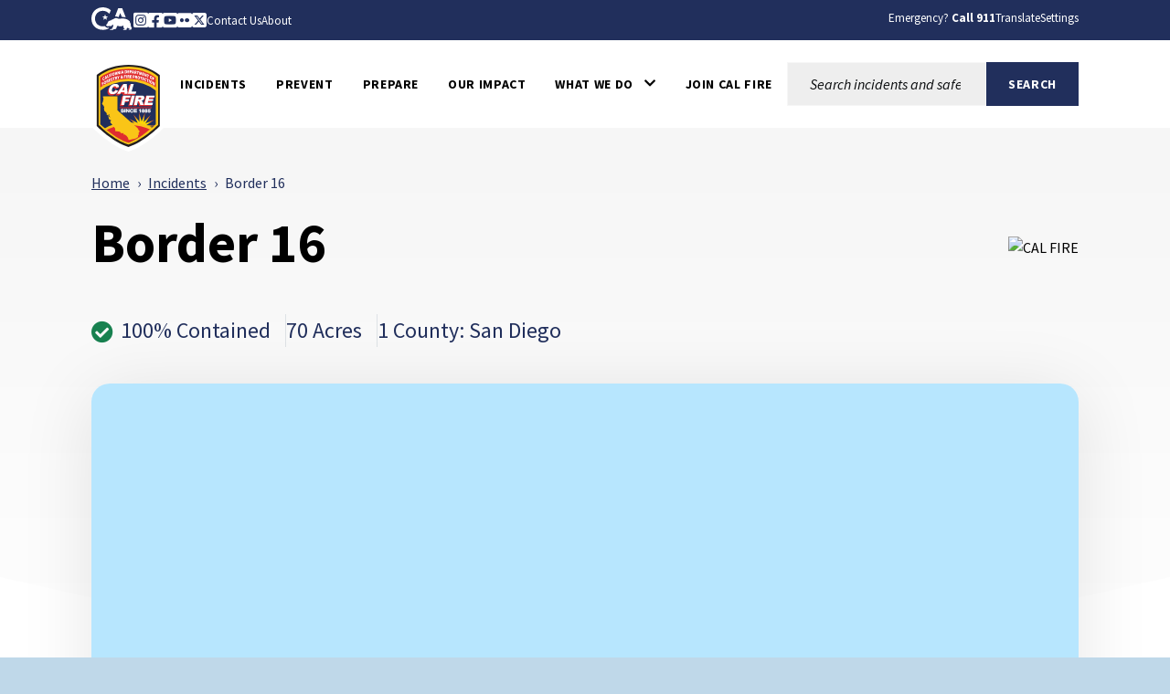

--- FILE ---
content_type: text/html; charset=utf-8
request_url: https://www.fire.ca.gov/incidents/2022/6/21/border-16
body_size: 12814
content:


<!doctype html>
<!--[if IE]>    <html class="not-sitecore-rich-text-editor oldie" lang="en"> <![endif]-->
<!--[if (gt IE 9)]><!-->
<html class="not-sitecore-rich-text-editor" lang="en">
<!--<![endif]-->
<head>
    <meta charset="utf-8">
    <title>Border 16 | CAL FIRE</title>
    <meta name="Author" content="Author">
    <meta name="Description" content="">


    <meta name="Keywords" content="Keywords">
    



<meta property="og:site_name" content="CAL FIRE">
<meta property="og:type" content="website">
<meta property="og:image" content="https://www.fire.ca.gov/assets/img/CalFIRE/apple-touch-icon-57x57.png">

<script type="application/ld+json">
    [
      {
        "@context": "https://schema.org",
        "@type": "WebSite",
        "name": "CAL FIRE",
        "url": "https://www.fire.ca.gov"
      },
      {
        "@context": "https://schema.org",
        "@type": "GovernmentOrganization",
        "name": "CAL FIRE",
        "url": "https://www.fire.ca.gov",
        "logo": "https://www.fire.ca.gov/assets/img/CalFIRE/apple-touch-icon-57x57.png"
      }
    ]
</script>

    <!-- For iPad 3-->
    <link rel="apple-touch-icon" sizes="144x144" href="/assets/img/CalFIRE/apple-touch-icon-144x144.png">
    <!-- For iPhone 4 -->
    <link rel="apple-touch-icon" sizes="114x114" href="/assets/img/CalFIRE/apple-touch-icon-114x114.png">
    <!-- For iPad 1-->
    <link rel="apple-touch-icon" sizes="72x72" href="/assets/img/CalFIRE/apple-touch-icon-72x72.png">
    <!-- For iPhone 3G, iPod Touch and Android -->
    <link rel="apple-touch-icon" href="/assets/img/CalFIRE/apple-touch-icon-57x57.png">
    <!-- For Nokia -->
    <link rel="shortcut icon" href="/assets/img/CalFIRE/apple-touch-icon-57x57.png">
    <!-- General purpose 16x16 .ico shortcut icon -->
    <link rel="icon" href="/assets/img/CalFIRE/apple-touch-icon-57x57.png">
    <!-- Use highest compatibility mode -->
    <meta http-equiv="X-UA-Compatible" content="IE=edge">
    <meta name="viewport" content="width=device-width, initial-scale=1.0, minimum-scale=1.0">
    <!-- http://t.co/dKP3o1e -->
    <meta name="HandheldFriendly" content="True">
    <!-- for Blackberry, AvantGo -->
    <meta name="MobileOptimized" content="320">
    


<!-- Import Web Fonts Here (ex: Google Fonts) -->
<link href="https://fonts.googleapis.com/css?family&#x3D;Source+Sans+Pro:400,600,700,800,900,400i,500i,600i,700i,800i,900i" rel="stylesheet">
<link href="/assets/css/main.min.css?date=2025-11-19" rel="stylesheet">
<!-- modernizr.com, feature detection -->
<script src="/assets/js/modernizr-custom.js" type="text/javascript"></script>
<script src="/assets/js/custom-head.js" type="text/javascript"></script>
<script src="/assets/js/analytics.js?date=2025-09-08" type="text/javascript"></script>
<link rel="manifest" href="/manifest.json" />
<!-- Hotjar Tracking Code for https://www.fire.ca.gov -->
<script>
    (function (h, o, t, j, a, r) {
        h.hj = h.hj || function () { (h.hj.q = h.hj.q || []).push(arguments) };
        h._hjSettings = { hjid: 3502912, hjsv: 6 };
        a = o.getElementsByTagName('head')[0];
        r = o.createElement('script'); r.async = 1;
        r.src = t + h._hjSettings.hjid + j + h._hjSettings.hjsv;
        a.appendChild(r);
    })(window, document, 'https://static.hotjar.com/c/hotjar-', '.js?sv=');
</script>

<!-- Google tag (gtag.js) -->
<script async src="https://www.googletagmanager.com/gtag/js?id=G-DJY7D8Z6M7"></script>

<script>window.dataLayer = window.dataLayer || []; function gtag() { dataLayer.push(arguments); } gtag('js', new Date()); gtag('config', 'G-DJY7D8Z6M7');</script>





    <!-- Include Google Analytics -->
        <script type="text/javascript">
            var _gaq = _gaq || [];

            _gaq.push(['_setAccount', 'UA-12131957-10']); // Step 4: your google analytics profile code, either from your own google account, or contact eServices to have one set up for you
            _gaq.push(['_gat._anonymizeIp']);
            _gaq.push(['_setDomainName', '.ca.gov']);
            _gaq.push(['_trackPageview']);


            _gaq.push(['b._setAccount', 'UA-3419582-2']); // statewide analytics - do not remove or change
            _gaq.push(['b._setDomainName', '.ca.gov']);
            _gaq.push(['b._trackPageview']);

            (function () {
                var ga = document.createElement('script'); ga.type = 'text/javascript'; ga.async = true;
                ga.src = ('https:' == document.location.protocol ? 'https://ssl' : 'http://www') + '.google-analytics.com/ga.js';
                var s = document.getElementsByTagName('script')[0]; s.parentNode.insertBefore(ga, s);
            })();
        </script>
    <!-- Begin Constant Contact Active Forms -->
    <script>var _ctct_m = "c04cc0daea7c242500a41f4653fff447";</script>
    <script id="signupScript" src="//static.ctctcdn.com/js/signup-form-widget/current/signup-form-widget.min.js" async defer></script>
    <!-- End Constant Contact Active Forms -->


                              <script>!function(a){var e="https://s.go-mpulse.net/boomerang/",t="addEventListener";if("False"=="True")a.BOOMR_config=a.BOOMR_config||{},a.BOOMR_config.PageParams=a.BOOMR_config.PageParams||{},a.BOOMR_config.PageParams.pci=!0,e="https://s2.go-mpulse.net/boomerang/";if(window.BOOMR_API_key="FABCA-EXGL3-UQAP2-RUYJ7-ZSCU5",function(){function n(e){a.BOOMR_onload=e&&e.timeStamp||(new Date).getTime()}if(!a.BOOMR||!a.BOOMR.version&&!a.BOOMR.snippetExecuted){a.BOOMR=a.BOOMR||{},a.BOOMR.snippetExecuted=!0;var i,_,o,r=document.createElement("iframe");if(a[t])a[t]("load",n,!1);else if(a.attachEvent)a.attachEvent("onload",n);r.src="javascript:void(0)",r.title="",r.role="presentation",(r.frameElement||r).style.cssText="width:0;height:0;border:0;display:none;",o=document.getElementsByTagName("script")[0],o.parentNode.insertBefore(r,o);try{_=r.contentWindow.document}catch(O){i=document.domain,r.src="javascript:var d=document.open();d.domain='"+i+"';void(0);",_=r.contentWindow.document}_.open()._l=function(){var a=this.createElement("script");if(i)this.domain=i;a.id="boomr-if-as",a.src=e+"FABCA-EXGL3-UQAP2-RUYJ7-ZSCU5",BOOMR_lstart=(new Date).getTime(),this.body.appendChild(a)},_.write("<bo"+'dy onload="document._l();">'),_.close()}}(),"".length>0)if(a&&"performance"in a&&a.performance&&"function"==typeof a.performance.setResourceTimingBufferSize)a.performance.setResourceTimingBufferSize();!function(){if(BOOMR=a.BOOMR||{},BOOMR.plugins=BOOMR.plugins||{},!BOOMR.plugins.AK){var e=""=="true"?1:0,t="",n="amhiqpix24f6m2lybt6a-f-fb7dc4fd7-clientnsv4-s.akamaihd.net",i="false"=="true"?2:1,_={"ak.v":"39","ak.cp":"1079038","ak.ai":parseInt("642666",10),"ak.ol":"0","ak.cr":9,"ak.ipv":4,"ak.proto":"h2","ak.rid":"14d4d5d","ak.r":48121,"ak.a2":e,"ak.m":"dscb","ak.n":"essl","ak.bpcip":"3.14.136.0","ak.cport":42484,"ak.gh":"23.62.38.234","ak.quicv":"","ak.tlsv":"tls1.3","ak.0rtt":"","ak.0rtt.ed":"","ak.csrc":"-","ak.acc":"","ak.t":"1769475324","ak.ak":"hOBiQwZUYzCg5VSAfCLimQ==YPHQfhj476YvgrnWy3cnWfsK6aCb7xkMlbjd1xUrvfC+6r39+nOQs+2OcdWuk3znuqXGljL6hnAMgfRLuoWHrwXLUqK/fKOQebfcjNvtu3OhRaLFE383VzcNrXR9bPUHnoF/qn08sKwr6kTgNF/nKI7fhvv1ggp8yP7qJhwxzyli4+oO7JKuMq7uRS9g7AKtdnzgE6BBYivghgoV+I5qRt6bemiEAvLtPY0xedFHW/toUSe/+MWpL0TOi7uwfoys647dFXFh+lCj6eAJ4FKWJit21vEYn6ScVFCWqj8qS7JhvjP/Z4dtvXg0L42iNbJEwJz96gqzL09Sn8gydQrVh6UtN/U+mEdMQyT/o8ZcdwxkS5gbjmSlZPyxB4RKr5/omAdAH758fP44JCD6shHtNMhSr/3uVFUj5AV9dGnBpMI=","ak.pv":"29","ak.dpoabenc":"","ak.tf":i};if(""!==t)_["ak.ruds"]=t;var o={i:!1,av:function(e){var t="http.initiator";if(e&&(!e[t]||"spa_hard"===e[t]))_["ak.feo"]=void 0!==a.aFeoApplied?1:0,BOOMR.addVar(_)},rv:function(){var a=["ak.bpcip","ak.cport","ak.cr","ak.csrc","ak.gh","ak.ipv","ak.m","ak.n","ak.ol","ak.proto","ak.quicv","ak.tlsv","ak.0rtt","ak.0rtt.ed","ak.r","ak.acc","ak.t","ak.tf"];BOOMR.removeVar(a)}};BOOMR.plugins.AK={akVars:_,akDNSPreFetchDomain:n,init:function(){if(!o.i){var a=BOOMR.subscribe;a("before_beacon",o.av,null,null),a("onbeacon",o.rv,null,null),o.i=!0}return this},is_complete:function(){return!0}}}}()}(window);</script></head>
<body>
    <!-- BEGIN NOINDEX -->
    <div id="skip-to-content"><a href="#main-content">Skip to Main Content</a></div>
    






    <header class="global-header">
        
<div class="section section--utility-header py-2">
    <div class="section__main">
        <div class="container">
            <nav class="utility-header" aria-label="Utility Links">
                <div class="row">
                    <div class="col-auto">
                        <div class="utility-header__social-links">
                            <div class="branding">
                                <a class="branding__link" aria-label="CA.gov" href="https://www.ca.gov">
                                    <svg id="Layer_1" data-name="Layer 1" xmlns="http://www.w3.org/2000/svg" viewBox="0 0 155.4 94.9" height="28px">
                                        <defs>
                                            <style>
                                                .cls-1 {
                                                    fill: #fff;
                                                    stroke-width: 0px;
                                                }
                                            </style>
                                        </defs>
                                        <g id="Logo">
                                            <path class="cls-1" d="M42.16,83.64c8.86,0,15.54-1.75,21.44-4.99l1.27-3.22c-2.1.32-4.04.57-5.53.57h-.71l-.69-.18c-1.53-.39-3.33-1.39-5.36-2.99-.78-.61-2.03-1.62-2.99-2.95-2.22.51-4.6.79-7.2.79-17.12,0-29.08-11.91-29.08-28.97,0-16.11,12.62-28.74,28.74-28.74,9.03,0,17.03,3.6,24.44,10.98l5.24-13.3C63.54,3.82,53.19,0,42.39,0c-11.38,0-21.96,4.05-29.78,11.41C4.48,19.06,0,29.82,0,41.71c0,24.69,17.34,41.93,42.16,41.93Z" />
                                            <path class="cls-1" d="M88.75,33.89c.61-.1,1.12-.1,1.43-.1,2.83,0,5.89,1.06,8.77,2.21.38.15.74.3,1.09.44.16.06.33.13.5.2l6.05-15.67,5.78,14.96c.24-.02.49-.03.72-.05h.04s.04,0,.04,0h.11c.55-.03,1.12-.05,1.67-.05.17,0,.34,0,.51,0,.06,0,.12,0,.18,0h.11c3.91.08,7.62.52,11.08,1.32L113.64,3.02h-14.34l-12.05,31.23c.51-.16,1.02-.29,1.5-.36Z" />
                                            <path class="cls-1" d="M55.44,38.37c.34-.24,6.27-4.36,6.35-4.72h-7.88c-.31,0-.52,0-.64-.4h-.01c-.73-2.26-2.41-7.23-2.66-7.36-.82,2.5-1.64,4.99-2.44,7.48-.09.28-.28.29-.51.29-1.78-.03-7.09.09-8.11.09.18.16,4.41,3.17,6.47,4.63.26.18.39.31.27.69-.66,1.95-2.28,6.84-2.28,7.35.15.05,4.12-2.8,6.04-4.16q.77-.55,1.54,0c.06.04,4.05,2.84,6.01,4.21.11-.36-1.61-5.23-2.36-7.44-.1-.32-.08-.45.21-.66Z" />
                                            <path class="cls-1" d="M145.41,63.47l-.08.03c-.1-2.32-2-7.07-3.66-8.58.71-2.13-.28-3.21-.85-3.93-.34-.42-1.47-.71-1.97-.91-1.79-2.72-5.62-5.19-10.99-6.77-3.48-1.02-7.6-1.68-12.25-1.78-.21,0-.44-.01-.69-.01-.47,0-.99.02-1.55.05-4.26.23-10.8,1.18-12.33,1.18h-.13c-.64-.03-2.22-.73-4.09-1.47-2.2-.88-4.77-1.81-6.67-1.81-.2,0-.4,0-.58.03-1.79.22-6.01,2.91-7.57,3.77-1.07.59-4.53,2.07-5.52,2.7-.21.07-.68.07-.88.14-2.47.82-4.21,3.65-4.95,4.14-.08-.3-1.01-1.59-2.32-1.59-.15,0-.31.02-.47.06-1.59.66-1.48,1.84-1.48,2.41-.31-.12-.77-.69-1.64-.69-.31,0-.68.07-1.09.25-1.75.94-.81,2.49-1.23,3.02-.63.84-2.7,2.91-3.48,4.34-.33.59.03,2.13-.22,2.74-.69,1.68-4.4,4.66-4.75,5.33-.12.31.88,1.31,2.11,2.28,1.13.89,2.43,1.73,3.24,1.93,2.27,0,7.14-.94,8.2-1.06h.01c.31,0,.87.21,1.59.4.63.16,1.39.32,2.25.32.23,0,.48,0,.72-.03,1.11-.23,1.85-.74,2.46-1.35,1.01-1.02,1.59-2.31,2.74-2.82.88-.4,2-.69,2.97-.69.48,0,.93.07,1.29.24-1.83,3.28-1.43,7.67-2.07,8.3-.71.69-1.27,1.41-1.71,2.09-1.57,2.41-1.79,4.6-2.55,5.11-.21.14-.48.19-.78.19-.86,0-2.03-.41-2.85-.41-.2,0-.38.02-.54.08-.98.36-3.26,2.46-2.42,2.96.26.02,4,.02,7.93.02h3.41c.1,0,2.19-1.91,2.29-1.91h5.53c.52-.08.47-.91,2.86-2.13,2.7-1.06,1.42-6.28,4.88-10.27.03,0,1.06-.97,1.3-.97,1.2,0,3.22,2.18,10.49,2.18s9.03-2.51,10.03-2.51c.5,0,1.5.75,1.5,1-3.25,5.52,4.92,11.72,4.27,12.11-.02.02-.05.02-.08.02-.28,0-1.07-.44-2.26-.44-.48,0-1.02.07-1.62.27-1.32.44-2.39,2.11-1.36,2.62.27,0,3.52.01,6.75.01,1.8,0,3.6,0,4.88-.01.41-.05.38-.83.36-1.59-.01-.5-.02-.99.09-1.25.34-.44.64-2,1.51-3.09.85-.93,1.51-1.64,2.21-1.64.29,0,.57.13.88.4,1.53.84,5.23,1.3,7.33,2.06.87.32,1.48.67,1.52,1.14-.03.26-.24.34-.54.34-.13,0-.27-.01-.42-.03-.51-.07-1.18-.23-1.83-.23-.34,0-.66.05-.97.16-.95.36-1.91,1.39-2.18,2.14-.14.41-.09.73.29.82h8.7c1,0,.63-2,2.85-6.44.33-1.25-2.79-2.96-3.25-5.33-.29-1.55-.59-4.63-.63-7.63Z" />
                                        </g>
                                    </svg>
                                    <span class="branding__text visually-hidden">
                                        <span class="branding__text-main">CA.gov</span>
                                    </span>
                                </a>
                            </div>
                            <div class="social-share">
                                                        <a href="https://www.instagram.com/calfire/?hl=en" class="social-share__instagram-square icon-instagram-square"><span class="social-share__label">Instagram</span></a>
                                                        <a href="https://www.facebook.com/CALFIRE/" class="social-share__facebook-square icon-facebook-square"><span class="social-share__label">Facebook</span></a>
                                                        <a href="https://www.youtube.com/user/CALFIRETV" class="social-share__youtube-square icon-youtube-square"><span class="social-share__label">Youtube</span></a>
                                                        <a href="https://www.flickr.com/photos/calfire/" class="social-share__flickr-square icon-flickr-square"><span class="social-share__label">Flickr</span></a>
                                                        <a href="https://twitter.com/CAL_FIRE" class="social-share__twitter-square icon-twitter-square"><span class="social-share__label">Twitter</span></a>
                                                        <a href="/about/resources/cal-fire-contacts" class="social-share__subscribe-newsletter icon-subscribe-newsletter"><span class="social-share__label">Contact Us</span></a>
                                                        <a href="/about" class="social-share__subscribe-newsletter icon-subscribe-newsletter"><span class="social-share__label">About</span></a>

                            </div>
                        </div>
                    </div>

                    <div class="col">
                        <div class="utility-header__settings-links d-flex">
                            <span class="utility-header__link"><span>Emergency? <strong>Call 911</strong></span></span>
                            <button type="button" class="utility-header__drawer-toggle btn btn-link mr-3" aria-controls="googleTranslate" aria-haspopup="true" aria-expanded="false">
                                <span class="utility-header_toggle-text">Translate</span>
                            </button>
                            <button type="button" class="utility-header__drawer-toggle btn btn-link" aria-controls="siteSettings" aria-haspopup="true" aria-expanded="false">
                                <span class="utility-header_toggle-text">Settings</span>
                            </button>
                        </div>
                    </div>
                </div>
            </nav>
        </div>
    </div>
</div>
<div id="siteSettings" class="utility-header__drawer">
    <div class="section py-2 py-sm-3 py-lg-4">

        <div class="section__main">
            <div class="container">
                <div class="site-settings">
                    <div class="btn-group" role="group" aria-label="contrastMode">
                        <div class="btn-group">
                            <button type="button" class="button btn btn-dark active disableHighContrastMode">
                                <span class="button__text">Default</span>
                            </button>
                        </div>
                        <div class="btn-group">
                            <button type="button" class="button btn btn-dark enableHighContrastMode">
                                <span class="button__text">High Contrast</span>
                            </button>
                        </div>
                    </div>

                    <div class="btn-group" role="group" aria-label="textSizeMode">
                        <div class="btn-group">
                            <button type="button" class="button btn btn-dark resetTextSize">
                                <span class="button__text">Reset</span>
                            </button>
                        </div>
                        <div class="btn-group">
                            <button type="button" class="button btn btn-dark increaseTextSize">
                                <span class="button__text">
                                    <span class="d-none d-sm-block">Increase Font Size</span>
                                    <span class="d-sm-none">
                                        <span class="visually-hidden">Increase </span>
                                        Font
                                        <span class="visually-hidden">Size </span>
                                        <span class="site-settings__icon-larger" aria-hidden="true"></span>
                                    </span>
                                </span>
                            </button>
                        </div>
                        <div class="btn-group">
                            <button type="button" class="button btn btn-dark decreaseTextSize">
                                <span class="button__text">
                                    <span class="d-none d-sm-block">Decrease Font Size</span>
                                    <span class="d-sm-none">
                                        <span class="visually-hidden">Decrease </span>
                                        Font
                                        <span class="visually-hidden">Size </span>
                                        <span class="site-settings__icon-smaller" aria-hidden="true"></span>
                                    </span>
                                </span>
                            </button>
                        </div>

                        <button type="button" class="button btn btn-dark dyslexicFont">Dyslexic Font</button>
                    </div>

                    <div class="btn-group">
                        <button type="button" class="btn-close utility-header__drawer-close" aria-controls="siteSettings" aria-label="Close"></button>
                    </div>
                </div>
            </div>
        </div>
    </div>
</div>
<div id="googleTranslate" class="utility-header__drawer">
    <div class="section py-2 py-sm-3 py-lg-4">
        <div class="section__main">
            <div class="container">
                <div class="google-translate d-flex align-items-center justify-content-end gap-3">
                    <div class="google-translate__dropdown">
                        <span class="google-translate__label">Translate this website:</span><br>
                        <div id="google_translate_element" class="google-translate__dropdown"></div>
                    </div>
                    <div class="google-translate__close">
                        <button type="button" class="btn-close utility-header__drawer-close" aria-controls="siteSettings" aria-label="Close" style="font-family: 'OpenDyslexicAlta Regular', sans serif !important"></button>
                    </div>
                </div>
            </div>
        </div>
    </div>
</div>

    <div class="section global-header__main">
        <div class="section__main">
            <div class="container">
                <nav class="navbar navbar-expand-xl navbar-light gap-xl-5 " aria-label="Main Menu">
<div class='branding'>                        <a class="branding__link" aria-label="Cal FIRE"
                           href="/">
                            <img role="img" src="/assets/img/calfire/calfire-logo-with-border.svg"
                                 alt="Cal FIRE">
                            <span class="branding__text visually-hidden">
                                <span class="branding__text-main">CalFire</span>
                            </span>
                        </a>
</div>
                    <button class="navbar-toggler" type="button" data-bs-toggle="collapse" data-bs-target="#navbarSupportedContent" aria-controls="navbarSupportedContent" aria-expanded="false" aria-label="Toggle main menu">
                        <span class="navbar-toggler-icon"></span>
                    </button>
                    <div class="collapse navbar-collapse" id="navbarSupportedContent">
                        <ul class="navbar-nav">
                                    <li class="nav-item ">
                                        <a class="nav-link  text-black  "
                                          id="navbarDropdown-4579ef663277430fa54ae8a61270b724" href="/incidents"  aria-expanded="false">
                                            <div class="nav-link-text-wrapper">
                                                <span class="nav-link-text">Incidents</span>
                                            </div>
                                        </a>
                                    </li>
                                    <li class="nav-item ">
                                        <a class="nav-link  text-black  "
                                          id="navbarDropdown-6415243dddf14c67bb320cf90080f3c0" href="/prevention"  aria-expanded="false">
                                            <div class="nav-link-text-wrapper">
                                                <span class="nav-link-text">PREVENT</span>
                                            </div>
                                        </a>
                                    </li>
                                    <li class="nav-item ">
                                        <a class="nav-link  text-black  "
                                          id="navbarDropdown-7cf663f546774d9fa24183fe602cf6fb" href="/prepare"  aria-expanded="false">
                                            <div class="nav-link-text-wrapper">
                                                <span class="nav-link-text">Prepare</span>
                                            </div>
                                        </a>
                                    </li>
                                    <li class="nav-item ">
                                        <a class="nav-link  text-black  "
                                          id="navbarDropdown-51c8a6e7e2c34166b56d606b2102d921" href="/our-impact"  aria-expanded="false">
                                            <div class="nav-link-text-wrapper">
                                                <span class="nav-link-text">Our Impact</span>
                                            </div>
                                        </a>
                                    </li>
                                    <li class="nav-item dropdown">
                                        <a class="nav-link dropdown-toggle text-black  "
                                          id="navbarDropdown-fdc4412e3c4b4377b66a861b11cd72f4" href="/what-we-do" role=button data-bs-toggle=dropdown aria-expanded="false">
                                            <div class="nav-link-text-wrapper">
                                                <span class="nav-link-text">What We Do</span><span class="icon icon-chevron-down" aria-hidden="true"></span>
                                            </div>
                                        </a>
                                            <ul class="dropdown-menu" aria-labelledby="navbarDropdown-fdc4412e3c4b4377b66a861b11cd72f4" data-bs-popper="none">
                                                <li>
                                                    <a class="dropdown-item" href="/what-we-do">What We Do</a>
                                                </li>
                                                        <li>
                                                            <a class="dropdown-item" href="/what-we-do/fire-protection">Fire Protection</a>
                                                        </li>
                                                        <li>
                                                            <a class="dropdown-item" href="https://osfm.fire.ca.gov">Office of the State Fire Marshal</a>
                                                        </li>
                                                        <li>
                                                            <a class="dropdown-item" href="/what-we-do/all-hazard-response">All-Hazard Response</a>
                                                        </li>
                                                        <li>
                                                            <a class="dropdown-item" href="/what-we-do/natural-resource-management">Natural Resource Management</a>
                                                        </li>
                                                        <li>
                                                            <a class="dropdown-item" href="/what-we-do/grants">Grants</a>
                                                        </li>
                                                        <li>
                                                            <a class="dropdown-item" href="/what-we-do/fire-innovation-unit">Fire Innovation Unit</a>
                                                        </li>
                                                        <li>
                                                            <a class="dropdown-item" href="/what-we-do/fire-resource-assessment-program">Fire and Resource Assessment Program</a>
                                                        </li>
                                                        <li>
                                                            <a class="dropdown-item" href="/what-we-do/tribal-affairs-program">Tribal Affairs Program</a>
                                                        </li>
                                                        <li>
                                                            <a class="dropdown-item" href="/what-we-do/fire-safety-outreach">Fire Safety Outreach</a>
                                                        </li>
                                            </ul>
                                    </li>
                                    <li class="nav-item ">
                                        <a class="nav-link  text-black  "
                                          id="navbarDropdown-2fc6715823e94f30b38f2f668180b073" href="https://www.joincalfire.com"  aria-expanded="false">
                                            <div class="nav-link-text-wrapper">
                                                <span class="nav-link-text">Join CAL FIRE</span>
                                            </div>
                                        </a>
                                    </li>
                        </ul>
                    </div>


<div class="site-search "  aria-labelledby="site-search__toggle">
        <button id="site-search__toggle"
                class="site-search__toggle button btn"
                type="button"
                aria-controls="site-search-global-form"
                aria-haspopup="true"
                 aria-expanded="false"
                >
            <span class="site-search__text visually-hidden">Site Search</span><span class="site-search__hamburger"><span class="site-search__hamburger-inner"></span></span><span class="site-search__icon" aria-hidden="true"></span>
        </button>
            <form class="site-search__form" id="site-search-global-form"  aria-labelledby="site-search__toggle" method="get">
            <span>
                <label class="site-search__label" for="site-search-global">Search this site:</label>
            </span>
            <span class="site-search__input-wrapper">
                <input class="site-search__input" type="search"  id="site-search-global" placeholder="Search incidents and safety information">
            </span>
            <span>
                <button  class="button button--search btn btn-primary text-uppercase fw-bold rounded-0 px-4" type="submit" name="Search" value="Search">
                    <span class="button__text">
                        <span>Search</span>
                    </span>
                </button>
            </span>
            <input type="hidden" name="sitesearch" value="" />
        </form>
</div>                </nav>
            </div>
        </div>
    </div>



    </header>
    <!-- END NOINDEX -->

    

<main id="main-content" class="main-content detail-page" tabindex="-1">
    <div class="page-header page-header--incidents" aria-hidden="false">
        <div class="page-header__bg"></div>
        <div class="page-header__content-container">
                <div class="row">
                    <div class="col-md-8">
                        <!-- BEGIN NOINDEX -->
    <nav class="breadcrumbs breadcrumbs-responsive mb-4" aria-label="Breadcrumb">
        <ol>
            <li><a href="/Home">Home</a></li>
            <li><a href="/Incidents">Incidents</a></li>
            <li aria-current="page">Border 16</li>
        </ol>
    </nav>
 <!-- END NOINDEX -->
                    </div>
                </div>
                <div class="page-header__heading">
                        <h1> Border 16 </h1>

                        <ul>
                                <li><img class="page-header__logo" src="https://incidents.fire.ca.gov/media/f3pi2wpz/0001_calfire.png" alt="CAL FIRE"></li>
                        </ul>
                </div>
                <div class="page-header__button-group d-sm-flex flex-wrap gap-2 gap-lg-4 mb-4">
                </div>
                <ul class="page-header__status">
                        <li><span class="icon-check-circle"></span>100% Contained</li>
                                            <li>70 Acres</li>
                                            <li>
                            1 County:
San Diego
                        </li>
                </ul>
        </div>
    </div>
    <div class="section">
        <div class="section__main">
            <div class="container">
                <div class="detail-page__content-region">

                        <div class="section">
                            <div class="section__main">
                                <div class="incident-map-factoids">
                                    
    <input type="hidden" id="IncidentUrl" name="IncidentUrl" value="/incidents/2022/6/21/border-16/" />
    <input type="hidden" id="IncidentPerimeterLayerUrl" name="IncidentPerimeterLayerUrl" value="" />
    <input class="showAerialViewDefault" type="hidden" value="1" />

<div class="incidents">
    <div class="incidents__map">
        <div class="incident-map">
            <link rel="stylesheet" href="https://js.arcgis.com/4.30/esri/themes/light/main.css">
            <script defer="" src="https://js.arcgis.com/4.30/"></script>
            <!-- Configures and initiates the map -->

            <script src="/assets/js/detailpageincidentsmap.js?date=09-10-2025"></script>

            <div id="esri-map"></div>
            <!-- Button trigger modal -->
            <!-- Mobile (≤768px) -->
            <button type="button"
                    class="btn btn-secondary btn-legend d-md-none"
                    data-bs-toggle="modal"
                    data-bs-target="#legendModal">
                <span class="icon-fire" aria-hidden="true"></span>
                <span class="legend-label">Legend</span>
            </button>

            <!-- Desktop (≥768px) -->
            <a target="_blank"
               href="/Map-Legend"
               class="btn btn-secondary btn-legend d-none d-md-flex flex-column align-items-center justify-content-center">
                <span class="icon-fire" aria-hidden="true"></span>
                <span class="legend-label">Legend</span>
            </a>
        </div>
        <div id="esri-custom-legend" class="esri-custom-legend esri-popup__main-container esri-widget esri-popup--shadow esri-popup--is-collapsible">
            <header class="esri-popup__header">
                <div class="esri-popup__header-container esri-popup__header-container--button" role="button" tabindex="0" data-bs-toggle="collapse" data-bs-target="#esriPopupContent" aria-expanded="true" aria-controls="esriPopupContent">
                    <h2 class="esri-popup__header-title">Layers</h2>
                    <span class="esri-popup__header-collapse-icon icon-plus" aria-hidden="true"></span>
                </div>
            </header>
            <div class="esri-popup__content collapse show" id="esriPopupContent">
                    <div class="esri-layer-list__item-label" tabindex="0" aria-checked="true" role="checkbox" aria-label="AirAssets">
                        <label title="AirAssets" aria-label="AirAssets">
                            <input type="checkbox" id="AirAssets" checked> <span>Air Assets</span>
                            <input class="layerUrl" type="hidden" value="https://rdipowerplatformfd-e5hhgqaahef7fbdr.a02.azurefd.net/aircraft/firehoseagol.json" />
                            <input class="showbydefault" type="hidden" value="true" />
                            <input class="layertype" type="hidden" value="FeatureLayer" />
                        </label>
                    </div>
                    <div class="esri-layer-list__item-label" tabindex="0" aria-checked="true" role="checkbox" aria-label="EvacuationOrdersandWarnings">
                        <label title="EvacuationOrdersandWarnings" aria-label="EvacuationOrdersandWarnings">
                            <input type="checkbox" id="EvacuationOrdersandWarnings" checked> <span>Evacuation Orders and Warnings</span>
                            <input class="layerUrl" type="hidden" value="https://services5.arcgis.com/bz1uwWPKUInZBK94/arcgis/rest/services/California_Combined_Statewide_Evacuation_Public_View/FeatureServer/0?f=json" />
                            <input class="showbydefault" type="hidden" value="true" />
                            <input class="layertype" type="hidden" value="FeatureLayer" />
                        </label>
                    </div>
                    <div class="esri-layer-list__item-label" tabindex="0" aria-checked="true" role="checkbox" aria-label="RecentPerimeters">
                        <label title="RecentPerimeters" aria-label="RecentPerimeters">
                            <input type="checkbox" id="RecentPerimeters" checked> <span>Recent Perimeters</span>
                            <input class="layerUrl" type="hidden" value="https://services5.arcgis.com/bz1uwWPKUInZBK94/arcgis/rest/services/CA_Perimeters_NIFC_FIRIS_public_view/FeatureServer/0?f=json" />
                            <input class="showbydefault" type="hidden" value="true" />
                            <input class="layertype" type="hidden" value="FeatureLayer" />
                        </label>
                    </div>
                    <div class="esri-layer-list__item-label" tabindex="0" aria-checked="true" role="checkbox" aria-label="Wind">
                        <label title="Wind" aria-label="Wind">
                            <input type="checkbox" id="Wind" > <span>Wind</span>
                            <input class="layerUrl" type="hidden" value="https://services5.arcgis.com/bz1uwWPKUInZBK94/arcgis/rest/services/RAWS_Wind_2D_Public_View/FeatureServer/0" />
                            <input class="showbydefault" type="hidden" value="false" />
                            <input class="layertype" type="hidden" value="FeatureLayer" />
                        </label>
                    </div>
            </div>
        </div>
    </div>
</div>

                                    <div class="factoid factoid--dynamic">
                                        <div class="factoid__inner row">

                                                <div class="factoid__item-wrapper col-sm-6 col-md-4">
                                                    <div class="factoid__label"><strong class="fs-5">Date Started</strong><br> 06/21/2022 10:08 AM</div>
                                                </div>
                                                                                            <div class="factoid__item-wrapper col-sm-6 col-md-4">
                                                    <div class="factoid__label"><strong class="fs-5">Last Updated</strong><br>  06/22/2022 7:50 PM</div>
                                                </div>
                                                                                            <div class="factoid__item-wrapper col-sm-6 col-md-4">
                                                    <div class="factoid__label"><strong class="fs-5">Date Contained</strong><br> 06/22/2022 7:48 PM <label>(Active for 1 days)</label></div>
                                                </div>
                                                                                            <div class="factoid__item-wrapper col-sm-6 col-md-4">
                                                    <div class="factoid__label"><strong class="fs-5">Cause</strong><br> Under Investigation</div>
                                                </div>
                                            <div class="factoid__item-wrapper col-sm-6 col-md-4">
                                                <div class="factoid__label">
                                                    <strong class="fs-5">Incident Maps and Reports</strong>
                                                    <ul>
                                                        <li>
                                                            <a target="_blank" href="https://www.fire.ca.gov/incidents.html?isembed=true&lat=32.567333&lon=-116.750667&z=50000&tilt=0&uniqueid=f8587978-ae8b-409d-8540-0c4aaa952d54&heading=0&amp;showhistory=true">
                                                                3D Map
                                                            </a>
                                                        </li>
                                                                                                            </ul>
                                                </div>
                                            </div>

                                                <div class="factoid__item-wrapper col-sm-6 col-md-4">
                                                    <div class="factoid__label"><strong class="fs-5">Agency Having Jurisdiction</strong><br>CAL FIRE San Diego Unit </div>
                                                </div>
                                                                                                                                        <div class="factoid__item-wrapper col-sm-6 col-md-4">
                                                    <div class="factoid__label"><strong class="fs-5">Location</strong><br>Marron Valley Rd and Tecate Creek, south of Dulzura </div>
                                                    <div class="factoid__label"> [32.567333,-116.750667]</div>
                                                </div>
                                                                                                                                        <div class="factoid__item-wrapper col-sm-6 col-md-4">
                                                    <div class="factoid__label"><strong class="fs-5">Reports</strong><br> <a href="/incidents/2022/6/21/border-16/updates">Status reports</a></div>
                                                </div>
                                        </div>
                                    </div>
                                </div>
                            </div>
                        </div>
                            <div class="section section--bg-gradient-mobile">
                                <div class="section__main">
                                    <div class="bg-light rounded p-5">
                                        <div class="row">
                                                <div class="col-md-6">
                                                    <h2 class="h3 mb-4">Contact Information</h2>
                                                            <p>
                                                                <strong>CAL FIRE San Diego </strong><br>
                                                                (619) 590-3100
                                                            </p>

                                                </div>
                                                                                            <div class="col-md-6">
                                                                                                            <h2 class="h3 mb-4">Social Media</h2>
                                                            <div class="social-media social-media__vertical">
                                                                <ul>
                                                                                                                                                                                                                <li><span class="icon-twitter-square" aria-hidden="true"></span> <a href="https://www.twitter.com/CALFIRESANDIEGO">CAL FIRE San Diego</a></li>
                                                                </ul>
                                                            </div>
                                                </div>
                                        </div>
                                    </div>
                                </div>

                            </div>
                    <p class="mb-6"><i>The map layers provided are powered by Esri, Genasys, Perimeter and other potential resources, and are based on their respective data sources. The accuracy and reliability of the information are subject to the data provided by these platforms.</i></p>
                </div>
            </div>
        </div>
    </div>
    <!-- Modal -->
<div class="modal modal-dialog-scrollable fade" id="legendModal" tabindex="-1" aria-labelledby="legendModalLabel" aria-hidden="true">
    <div class="modal-dialog">
        <div class="modal-content">
            <div class="modal-header">
                <h2 class="h5 modal-title" id="legendModalLabel">CAL FIRE Map Legend</h2>
                <button type="button" class="btn-close" data-bs-dismiss="modal" aria-label="Close"></button>
            </div>
            <div class="modal-body">
                <table class="table-legend">
                    <thead>
                        <tr>
                            <th scope="col">Icon</th>
                            <th scope="col">Description</th>
                        </tr>
                    </thead>
                    <tbody>
                        <tr>
                            <td><img src="/assets/img/CalFIRE/legend-active-incident.png" alt="Active Incident" width="20px"></td>
                            <td>Active Incident</td>
                        </tr>
                        <tr>
                            <td><img src="/assets/img/CalFIRE/legend-contained-incident.png" alt="Contained Incident" width="20px"></td>
                            <td>Contained Incident</td>
                        </tr>
                        <tr>
                            <td><img src="/assets/img/CalFIRE/legend-less-than-10-acres-active.png" alt="Fires Less than 10 Acres" width="20px"></td>
                            <td>Fires Less than 10 Acres</td>
                        </tr>
                        <tr>
                            <td><img src="/assets/img/CalFIRE/legend-prescribed.png" alt="Prescribed Fire" width="20px"></td>
                            <td>Prescribed Fire</td>
                        </tr>
                        <tr>
                            <td><img src="/assets/img/CalFIRE/legend-mudslide-active.png" alt="Mudslide" width="20px"></td>
                            <td>Mudslide</td>
                        </tr>
                        <tr>
                            <td><img src="/assets/img/CalFIRE/legend-flood-active.png" alt="Flood" width="20px"></td>
                            <td>Flood</td>
                        </tr>
                        <tr>
                            <td><img src="/assets/img/CalFIRE/legend-earthquake-active.png" alt="Earthquake" width="20px"></td>
                            <td>Earthquake</td>
                        </tr>
                        <tr>
                            <td><img src="/assets/img/CalFIRE/Lightning-active.png" alt="Lightning Activity" width="20px"></td>
                            <td>Lightning Activity</td>
                        </tr>
                        <tr>
                            <td><img src="/assets/img/CalFIRE/legend-incident-perimeter.png" alt="Incident Perimeter" width="20px"></td>
                            <td>Incident Perimeter <sup><a href="#legend-incident-perimeter"><span class="visually-hidden">Reference</span> 1</a></sup></td>
                        </tr>
                        <tr>
                            <td><img src="/assets/img/CalFIRE/legend-evacuation-order.png" alt="Evacuation Order" width="20px"></td>
                            <td>Evacuation Order <sup><a href="#legend-evacuation-order"><span class="visually-hidden">Reference</span> 2</a></sup></td>
                        </tr>
                        <tr>
                            <td><img src="/assets/img/CalFIRE/legend-evacuation-warning.png" alt="Evacuation Warning" width="20px"></td>
                            <td>Evacuation Warning <sup><a href="#legend-evacuation-warning"><span class="visually-hidden">Reference</span> 3</a></sup></td>
                        </tr>
                        <tr>
                            <td><img src="/assets/img/CalFIRE/legend-evacuation-order-lifted.png" alt="Evacuation Order Lifted" width="20px"></td>
                            <td>Evacuation Order Lifted <sup><a href="#legend-evacuation-order-lifted"><span class="visually-hidden">Reference</span> 4</a></sup></td>
                        </tr>
                        <tr>
                            <td><img src="/assets/img/CalFIRE/legend-evacuation-normal.png" alt="Evacuation Normal" width="20px"></td>
                            <td>Normal <sup><a href="#legend-evacuation-normal"><span class="visually-hidden">Reference</span> 5</a></sup></td>
                        </tr>
                        <tr>
                            <td><img src="/assets/img/CalFIRE/legend-red-flag-warning.png" alt="Red Flag Warning" width="20px"></td>
                            <td>Red Flag Warning <sup><a href="#legend-red-flag-warning"><span class="visually-hidden">Reference</span> 6</a></sup></td>
                        </tr>
                        <tr>
                            <td><img src="/assets/img/CalFIRE/legend-smoke-haze-0-3-ppm.png" alt="Smoke and Haze Forecast 0-3 PPM" width="20px"></td>
                            <td>Smoke and Haze Forecast 0-3 PPM</td>
                        </tr>
                        <tr>
                            <td><img src="/assets/img/CalFIRE/legend-smoke-haze-3-25-ppm.png" alt="Smoke and Haze Forecast 3-25 PPM" width="20px"></td>
                            <td>Smoke and Haze Forecast 3-25 PPM</td>
                        </tr>
                        <tr>
                            <td><img src="/assets/img/CalFIRE/legend-smoke-haze-25-63-ppm.png" alt="Smoke and Haze Forecast 25-63 PPM" width="20px"></td>
                            <td>Smoke and Haze Forecast 25-63 PPM</td>
                        </tr>
                        <tr>
                            <td><img src="/assets/img/CalFIRE/legend-smoke-haze-63-158-ppm.png" alt="Smoke and Haze Forecast 63-158 PPM" width="20px"></td>
                            <td>Smoke and Haze Forecast 63-158 PPM</td>
                        </tr>
                        <tr>
                            <td><img src="/assets/img/CalFIRE/legend-smoke-haze-gt-158-ppm.png" alt="Smoke and Haze Forecast greater than 158 PPM" width="20px"></td>
                            <td>Smoke and Haze Forecast &gt;158 PPM</td>
                        </tr>
                    </tbody>
                </table>
                <ol class="mt-4">
                    <li id="legend-incident-perimeter" class="small">Incident Perimeter: Perimeters are generalized and do not necessarily indicate structures within the boundaries have been damaged or destroyed.</li>
                    <li id="legend-evacuation-order" class="small">Evacuation Order: An immediate threat to life. This is an order by law enforcement to leave immediately. The area is lawfully closed to public access.</li>
                    <li id="legend-evacuation-warning" class="small">Evacuation Warning: A potential threat to life and/or property. Those who require additional time to evacuate and those with pets and livestock should leave immediately.</li>
                    <li id="legend-evacuation-lifted" class="small">Evacuation Order Lifted: Officials have determined the immediate danger has passed. Residents may return home but should remain alert for any changes in conditions or updated instructions.</li>
                    <li id="legend-evacuation-normal" class="small">Normal: No current threats to life or property.</li>
                    <li id="legend-red-flag-warning" class="small">Red Flag Warning: National Weather Service Red Flag Warnings indicate warm temperatures, very low humidities, and stronger winds that can combine to produce an increased risk of fire danger.</li>
                </ol>
            </div>
        </div>
    </div>
</div>
</main>

    <!-- BEGIN NOINDEX -->
    
<!-- Footer will go here -->
<footer class="global-footer">
    
<div class="section mega-footer section--primary pb-5">
    <div class="section__main">
        <div class="container">
            <div class="row">
                        <div class="col-md">
                                <div class="branding">
                                    <a class="branding__link" aria-label="Cal FIRE" href="/">
                                        <img role="img" src="/assets/img/OSFM/calfire-logo.svg" alt="Cal FIRE">
                                        <span class="branding__text">
                                        </span>
                                    </a>
                                </div>

                            <div class="module mb-6 mb-sm-0">
                                <div class="module__pre">
                                    <h2 class="subheading">
                                            <span class="heading__main">Quick Links</span>

                                    </h2>
                                </div>

                                <div class="module__main">
                                    <div class="rich-text">

                                            <ul class="gap-3 list-unstyled vstack">
                                                        <li>
                                                            <a href="/about">About Us</a>
                                                        </li>
                                                        <li>
                                                            <a href="/incidents">Current Incidents</a>
                                                        </li>
                                                        <li>
                                                            <a href="/incidents/2025">2025 Incidents</a>
                                                        </li>
                                                        <li>
                                                            <a href="/dspace">Defensible Space</a>
                                                        </li>
                                                        <li>
                                                            <a href="/about/resources">Resources</a>
                                                        </li>
                                                        <li>
                                                            <a href="/our-impact/statistics">Statistics</a>
                                                        </li>
                                                        <li>
                                                            <a href="/subscribe-to-newsletter">Subscribe to Newsletter</a>
                                                        </li>
                                                        <li>
                                                            <a href="https://burnpermit.fire.ca.gov">Residential Burn Permits</a>
                                                        </li>
                                            </ul>
                                    </div>
                                </div>

                            </div>
                        </div>
                        <div class="col-md">

                            <div class="module mb-6 mb-sm-0">
                                <div class="module__pre">
                                    <h2 class="subheading">
                                            <span class="heading__main">Programs</span>

                                    </h2>
                                </div>

                                <div class="module__main">
                                    <div class="rich-text">

                                            <ul class="gap-3 list-unstyled vstack">
                                                        <li>
                                                            <a href="https://bof.fire.ca.gov">Board of Forestry and Fire Protection</a>
                                                        </li>
                                                        <li>
                                                            <a href="/about/programs/communications">Communications</a>
                                                        </li>
                                                        <li>
                                                            <a href="/about/programs/equal-employment-opportunity-program">Equal Employment Opportunity</a>
                                                        </li>
                                                        <li>
                                                            <a href="/what-we-do/fire-resource-assessment-program">Fire and Resource Assessment Program</a>
                                                        </li>
                                                        <li>
                                                            <a href="/what-we-do/fire-protection">Fire Protection</a>
                                                        </li>
                                                        <li>
                                                            <a href="/what-we-do/natural-resource-management">Natural Resource Management</a>
                                                        </li>
                                                        <li>
                                                            <a href="https://osfm.fire.ca.gov/">Office of the State Fire Marshal</a>
                                                        </li>
                                                        <li>
                                                            <a href="/about/programs/professional-standards">Professional Standards Program</a>
                                                        </li>
                                            </ul>
                                    </div>
                                </div>

                            </div>
                        </div>
                        <div class="col-md">

                            <div class="module mb-6 mb-sm-0">
                                <div class="module__pre">
                                    <h2 class="subheading">
                                            <span class="heading__main">Grants</span>

                                    </h2>
                                </div>

                                <div class="module__main">
                                    <div class="rich-text">

                                            <ul class="gap-3 list-unstyled vstack">
                                                        <li>
                                                            <a href="/what-we-do/natural-resource-management/climate-and-energy-program/wood-products-and-bioenergy">Business and Workforce Development</a>
                                                        </li>
                                                        <li>
                                                            <a href="/what-we-do/grants/california-forest-improvement">California Forest Improvement Program</a>
                                                        </li>
                                                        <li>
                                                            <a href="/what-we-do/grants/forest-health">Forest Health</a>
                                                        </li>
                                                        <li>
                                                            <a href="/what-we-do/grants/forest-legacy">Forest Legacy</a>
                                                        </li>
                                                        <li>
                                                            <a href="/what-we-do/grants/urban-and-community-forestry-grants">Urban and Community Forestry</a>
                                                        </li>
                                                        <li>
                                                            <a href="/what-we-do/grants/wildfire-prevention-grants">Wildfire Prevention</a>
                                                        </li>
                                                        <li>
                                                            <a href="/what-we-do/grants/tribal-wildfire-resilience">Tribal Wildfire Resilience</a>
                                                        </li>
                                                        <li>
                                                            <a href="/what-we-do/natural-resource-management/wildfire-resilience">Wildfire Resilience</a>
                                                        </li>
                                            </ul>
                                    </div>
                                </div>

                            </div>
                        </div>
            </div>
        </div>
    </div>
</div>

    
    <div class="footer footer--standout">
        <div class="footer__links">
            <div class="container">
                <div class="row">
                    <div class="col">
                            <ul class="footer__links-list  font-weight-bold">
        <li><a href="#skip-to-content">Back to Top</a></li>
                    <li><a href="/accessibility">Accessibility</a></li>
                    <li><a href="/language-access">Language Access</a></li>
                    <li><a href="/conditions-of-use">Conditions of Use</a></li>
                    <li><a href="/privacy-policy">Privacy Policy</a></li>
                    <li><a href="/site-map">Site Map</a></li>
                    <li><a href="https://34c031f8-c9fd-4018-8c5a-4159cdff6b0d-cdn-endpoint.azureedge.net/-/media/calfire-website/footer/glossary-of-terms.pdf?rev=c709e0fe87484a27b0402ee8e2a6d747">Glossary of Terms</a></li>
    </ul>


                    </div>                   
                </div>
            </div>
        </div>

        <div class="footer__copyright">
            <div class="container">
                Copyright &copy; 2026 State of California
            </div>
        </div>
    </div>


</footer>
<button class="return-top">
    <span class="visually-hidden">Back to top</span>
</button>
    

<input id="pushNotificationPublicVapidKey" type="hidden" value="BKStSaC2njj12gFBrKnqQOsMVwstxlc-Ig7wWWCf-ab546U0VZaHDRWWsz0JjTEIc-1MwwgDfRZRrhf9aD3zEu8" />
<script src="/assets/js/main.min.js?date=2025-11-19"></script>
<script src="/assets/js/jquery.cookie.js" type="text/javascript"></script>
<script src="/assets/js/custom.js?date=2025-07-02" type="text/javascript"></script>

    <script id="citibot-chatscript" type="text/javascript" src="https://webchat-ui.citibot.net/script.js?account_id=67d7d10f615aa63a27a7e9d5"></script>

    <script type="text/javascript">
        function googleTranslateElementInit() {
            new google.translate.TranslateElement({ pageLanguage: 'en', gaTrack: true, gaId: 'UA-12131957-10' }, 'google_translate_element');
        }

        function loadGoogleTranslate() {
            var script = document.createElement('script');
            script.type = 'text/javascript';
            script.src = '//translate.google.com/translate_a/element.js?cb=googleTranslateElementInit';
            document.head.appendChild(script);
        }

        // Introduce a 5-second delay before loading the translation script
        setTimeout(loadGoogleTranslate, 5000);
    </script>





    <script src="/assets/js/search.js?date=2024-08-21"></script>
    
    <input id="searchPageItemPath" type="hidden" class="searchPageitem" value="Search-Results" />
    <!-- END NOINDEX -->
</body>
</html>



--- FILE ---
content_type: text/css
request_url: https://www.fire.ca.gov/assets/css/main.min.css?date=2025-11-19
body_size: 88432
content:
@charset "UTF-8";
/*! 
 * calfire
 * @version v1.0.1
 * @date 2025-11-18T23:29:57
 */:root{--bs-blue:#212f5c;--bs-indigo:#6610f2;--bs-purple:#6f42c1;--bs-pink:#d63384;--bs-red:#df2c2f;--bs-orange:#fd7e14;--bs-yellow:#ffc107;--bs-green:#188150;--bs-teal:#20c997;--bs-cyan:#0dcaf0;--bs-white:#fff;--bs-gray:#6c757d;--bs-gray-dark:#343a40;--bs-gray-100:#f8f9fa;--bs-gray-200:#e9ecef;--bs-gray-300:#dee2e6;--bs-gray-400:#ced4da;--bs-gray-500:#adb5bd;--bs-gray-600:#6c757d;--bs-gray-700:#495057;--bs-gray-800:#343a40;--bs-gray-900:#212529;--bs-primary:#212f5c;--bs-secondary:#fac52d;--bs-success:#188150;--bs-info:#0dcaf0;--bs-warning:#ffc107;--bs-danger:#df2c2f;--bs-danger-dark:#8a3042;--bs-light:#f6f6f6;--bs-dark:#212529;--bs-primary-rgb:33,47,92;--bs-secondary-rgb:250,197,45;--bs-success-rgb:24,129,80;--bs-info-rgb:13,202,240;--bs-warning-rgb:255,193,7;--bs-danger-rgb:223,44,47;--bs-danger-dark-rgb:138,48,66;--bs-light-rgb:246,246,246;--bs-dark-rgb:33,37,41;--bs-white-rgb:255,255,255;--bs-black-rgb:0,0,0;--bs-body-color-rgb:33,37,41;--bs-body-bg-rgb:255,255,255;--bs-font-sans-serif:"Source Sans Pro",Helvetica,Arial,sans-serif;--bs-font-monospace:SFMono-Regular,Menlo,Monaco,Consolas,"Liberation Mono","Courier New",monospace;--bs-gradient:linear-gradient(180deg,hsla(0,0%,100%,0.15),hsla(0,0%,100%,0));--bs-body-font-family:var(--bs-font-sans-serif);--bs-body-font-size:1rem;--bs-body-font-weight:400;--bs-body-line-height:1.5;--bs-body-color:#212529;--bs-body-bg:#fff}*,:after,:before{-webkit-box-sizing:border-box;box-sizing:border-box}@media (prefers-reduced-motion:no-preference){:root{scroll-behavior:smooth}}body{margin:0;font-family:var(--bs-body-font-family);font-size:var(--bs-body-font-size);font-weight:var(--bs-body-font-weight);line-height:var(--bs-body-line-height);color:var(--bs-body-color);text-align:var(--bs-body-text-align);background-color:var(--bs-body-bg);-webkit-text-size-adjust:100%;-webkit-tap-highlight-color:rgba(0,0,0,0)}hr{margin:1rem 0;color:inherit;background-color:currentColor;border:0;opacity:.25}hr:not([size]){height:1px}.expanding-card-grid__item-toggle-heading,.h1,.h2,.h3,.h4,.h5,.h6,.hero-banner__heading-main,.incident-map__heading,.panel--heading-large .panel__title,.spotlights__item-heading,.steps__heading,h1,h2,h3,h4,h5,h6{margin-top:0;margin-bottom:.5rem;font-weight:700;line-height:1.167}.h1,.hero-banner__heading-main,.incident-map__heading,h1{font-size:calc(1.5rem + 3vw)}@media (min-width:1200px){.h1,.hero-banner__heading-main,.incident-map__heading,h1{font-size:3.75rem}}.h2,.panel--heading-large .panel__title,.steps__heading,h2{font-size:calc(1.425rem + 2.1vw)}@media (min-width:1200px){.h2,.panel--heading-large .panel__title,.steps__heading,h2{font-size:3rem}}.h3,.spotlights__item-heading,h3{font-size:calc(1.35rem + 1.2vw)}@media (min-width:1200px){.h3,.spotlights__item-heading,h3{font-size:2.25rem}}.h4,h4{font-size:calc(1.3125rem + .75vw)}@media (min-width:1200px){.h4,h4{font-size:1.875rem}}.expanding-card-grid__item-toggle-heading,.h5,h5{font-size:calc(1.275rem + .3vw)}@media (min-width:1200px){.expanding-card-grid__item-toggle-heading,.h5,h5{font-size:1.5rem}}.h6,h6{font-size:calc(1.25625rem + .075vw)}@media (min-width:1200px){.h6,h6{font-size:1.3125rem}}p{margin-top:0;margin-bottom:1.5rem}abbr[data-bs-original-title],abbr[title]{-webkit-text-decoration:underline dotted;text-decoration:underline dotted;cursor:help;-webkit-text-decoration-skip-ink:none;text-decoration-skip-ink:none}address{margin-bottom:1rem;font-style:normal;line-height:inherit}ol,ul{padding-left:2rem}dl,ol,ul{margin-top:0;margin-bottom:1rem}ol ol,ol ul,ul ol,ul ul{margin-bottom:0}dt{font-weight:700}dd{margin-bottom:.5rem;margin-left:0}blockquote{margin:0 0 1rem}b,strong{font-weight:bolder}.small,small{font-size:.875em}.mark,mark{padding:.2em;background-color:#fcf8e3}sub,sup{position:relative;font-size:.75em;line-height:0;vertical-align:baseline}sub{bottom:-.25em}sup{top:-.5em}a{color:#212f5c}a:hover{color:#1a264a}a:not([href]):not([class]),a:not([href]):not([class]):hover{color:inherit;text-decoration:none}code,kbd,pre,samp{font-family:var(--bs-font-monospace);font-size:1em;direction:ltr;unicode-bidi:bidi-override}pre{display:block;margin-top:0;margin-bottom:1rem;overflow:auto;font-size:.875em}pre code{font-size:inherit;color:inherit;word-break:normal}code{font-size:.875em;color:#d63384;word-wrap:break-word}a>code{color:inherit}kbd{padding:.2rem .4rem;font-size:.875em;color:#fff;background-color:#212529;border-radius:.25rem}kbd kbd{padding:0;font-size:1em;font-weight:700}figure{margin:0 0 1rem}img,svg{vertical-align:middle}table{caption-side:bottom;border-collapse:collapse}caption{padding-top:.5rem;padding-bottom:.5rem;color:#6c757d;text-align:left}th{text-align:inherit;text-align:-webkit-match-parent}tbody,td,tfoot,th,thead,tr{border:0 solid;border-color:inherit}.google-translate__label,label{display:inline-block}button{border-radius:0}button:focus:not(:focus-visible){outline:0}button,input,optgroup,select,textarea{margin:0;font-family:inherit;font-size:inherit;line-height:inherit}button,select{text-transform:none}[role=button]{cursor:pointer}select{word-wrap:normal}select:disabled{opacity:1}[list]::-webkit-calendar-picker-indicator{display:none}[type=button],[type=reset],[type=submit],button{-webkit-appearance:button}[type=button]:not(:disabled),[type=reset]:not(:disabled),[type=submit]:not(:disabled),button:not(:disabled){cursor:pointer}::-moz-focus-inner{padding:0;border-style:none}textarea{resize:vertical}fieldset{min-width:0;padding:0;margin:0;border:0}legend{float:left;width:100%;padding:0;margin-bottom:.5rem;font-size:calc(1.275rem + .3vw);line-height:inherit}@media (min-width:1200px){legend{font-size:1.5rem}}legend+*{clear:left}::-webkit-datetime-edit-day-field,::-webkit-datetime-edit-fields-wrapper,::-webkit-datetime-edit-hour-field,::-webkit-datetime-edit-minute,::-webkit-datetime-edit-month-field,::-webkit-datetime-edit-text,::-webkit-datetime-edit-year-field{padding:0}::-webkit-inner-spin-button{height:auto}[type=search]{outline-offset:-2px;-webkit-appearance:textfield}::-webkit-search-decoration{-webkit-appearance:none}::-webkit-color-swatch-wrapper{padding:0}::file-selector-button{font:inherit}::-webkit-file-upload-button{font:inherit;-webkit-appearance:button}output{display:inline-block}iframe{border:0}summary{display:list-item;cursor:pointer}progress{vertical-align:baseline}[hidden]{display:none!important}.lead{font-size:calc(1.275rem + .3vw);font-weight:300}@media (min-width:1200px){.lead{font-size:1.5rem}}.display-1{font-size:calc(1.625rem + 4.5vw);font-weight:700;line-height:1.167}@media (min-width:1200px){.display-1{font-size:5rem}}.display-2{font-size:calc(1.575rem + 3.9vw);font-weight:700;line-height:1.167}@media (min-width:1200px){.display-2{font-size:4.5rem}}.display-3{font-size:calc(1.525rem + 3.3vw);font-weight:700;line-height:1.167}@media (min-width:1200px){.display-3{font-size:4rem}}.display-4{font-size:calc(1.475rem + 2.7vw);font-weight:700;line-height:1.167}@media (min-width:1200px){.display-4{font-size:3.5rem}}.display-5{font-size:calc(1.425rem + 2.1vw);font-weight:700;line-height:1.167}@media (min-width:1200px){.display-5{font-size:3rem}}.display-6{font-size:calc(1.375rem + 1.5vw);font-weight:700;line-height:1.167}@media (min-width:1200px){.display-6{font-size:2.5rem}}.expanding-card-grid,.list-inline,.list-unstyled,.page-header--incidents .page-header__heading ul,.page-header--incidents .page-header__status,.social-media__horizontal ul,.social-media__vertical ul,.steps{padding-left:0;list-style:none}.list-inline-item{display:inline-block}.list-inline-item:not(:last-child){margin-right:.5rem}.initialism{font-size:.875em;text-transform:uppercase}.blockquote{margin-bottom:1rem;font-size:1.25rem}.blockquote>:last-child{margin-bottom:0}.blockquote-footer{margin-top:-1rem;margin-bottom:1rem;font-size:.875em;color:#6c757d}.blockquote-footer:before{content:"\2014\00A0"}.img-fluid,.img-thumbnail,.promo-banner-with-chart__image{max-width:100%;height:auto}.img-thumbnail{padding:.25rem;background-color:#fff;border:1px solid #dee2e6;border-radius:1.25rem}.figure{display:inline-block}.figure-img{margin-bottom:.5rem;line-height:1}.figure-caption{font-size:.875em;color:#6c757d}.container,.container-fluid,.container-lg,.container-md,.container-sm,.container-xl,.container-xxl,.factoid--dynamic,.hero-banner__container,.page-header__content-container{width:100%;padding-right:var(--bs-gutter-x,30px);padding-left:var(--bs-gutter-x,30px);margin-right:auto;margin-left:auto}@media (min-width:576px){.container,.container-sm,.factoid--dynamic,.hero-banner__container,.page-header__content-container{max-width:540px}}@media (min-width:768px){.container,.container-md,.container-sm,.factoid--dynamic,.hero-banner__container,.page-header__content-container{max-width:720px}}@media (min-width:992px){.container,.container-lg,.container-md,.container-sm,.factoid--dynamic,.hero-banner__container,.page-header__content-container{max-width:960px}}@media (min-width:1200px){.container,.container-lg,.container-md,.container-sm,.container-xl,.factoid--dynamic,.hero-banner__container,.page-header__content-container{max-width:1140px}}@media (min-width:1400px){.container,.container-lg,.container-md,.container-sm,.container-xl,.container-xxl,.factoid--dynamic,.hero-banner__container,.page-header__content-container{max-width:1320px}}.detail-page__content-region:not(.col-md-8):not(.news-list__primary):not(.updates-list__content) .profile-circle-grid__row,.expanding-card-grid,.news-list,.row,.spotlights,.updates-list__item{--bs-gutter-x:60px;--bs-gutter-y:0;display:-webkit-box;display:-ms-flexbox;display:flex;-ms-flex-wrap:wrap;flex-wrap:wrap;margin-top:calc(var(--bs-gutter-y)*-1);margin-right:calc(var(--bs-gutter-x)*-0.5);margin-left:calc(var(--bs-gutter-x)*-0.5)}.detail-page__content-region:not(.col-md-8):not(.news-list__primary):not(.updates-list__content) .profile-circle-grid__row>*,.expanding-card-grid>*,.news-list>*,.row>*,.spotlights>*,.updates-list__item>*{-ms-flex-negative:0;flex-shrink:0;width:100%;max-width:100%;padding-right:calc(var(--bs-gutter-x)*0.5);padding-left:calc(var(--bs-gutter-x)*0.5);margin-top:var(--bs-gutter-y)}.col{-webkit-box-flex:1;-ms-flex:1 0 0%;flex:1 0 0%}.row-cols-auto>*{-webkit-box-flex:0;-ms-flex:0 0 auto;flex:0 0 auto;width:auto}.row-cols-1>*{-webkit-box-flex:0;-ms-flex:0 0 auto;flex:0 0 auto;width:100%}.row-cols-2>*{-webkit-box-flex:0;-ms-flex:0 0 auto;flex:0 0 auto;width:50%}.row-cols-3>*{-webkit-box-flex:0;-ms-flex:0 0 auto;flex:0 0 auto;width:33.33333%}.row-cols-4>*{-webkit-box-flex:0;-ms-flex:0 0 auto;flex:0 0 auto;width:25%}.row-cols-5>*{-webkit-box-flex:0;-ms-flex:0 0 auto;flex:0 0 auto;width:20%}.row-cols-6>*{-webkit-box-flex:0;-ms-flex:0 0 auto;flex:0 0 auto;width:16.66667%}.col-auto{width:auto}.col-1,.col-auto{-webkit-box-flex:0;-ms-flex:0 0 auto;flex:0 0 auto}.col-1{width:8.33333%}.col-2{width:16.66667%}.col-2,.col-3{-webkit-box-flex:0;-ms-flex:0 0 auto;flex:0 0 auto}.col-3{width:25%}.col-4{width:33.33333%}.col-4,.col-5{-webkit-box-flex:0;-ms-flex:0 0 auto;flex:0 0 auto}.col-5{width:41.66667%}.col-6{width:50%}.col-6,.col-7{-webkit-box-flex:0;-ms-flex:0 0 auto;flex:0 0 auto}.col-7{width:58.33333%}.col-8{width:66.66667%}.col-8,.col-9{-webkit-box-flex:0;-ms-flex:0 0 auto;flex:0 0 auto}.col-9{width:75%}.col-10{width:83.33333%}.col-10,.col-11{-webkit-box-flex:0;-ms-flex:0 0 auto;flex:0 0 auto}.col-11{width:91.66667%}.col-12{-webkit-box-flex:0;-ms-flex:0 0 auto;flex:0 0 auto;width:100%}.offset-1{margin-left:8.33333%}.offset-2{margin-left:16.66667%}.offset-3{margin-left:25%}.offset-4{margin-left:33.33333%}.offset-5{margin-left:41.66667%}.offset-6{margin-left:50%}.offset-7{margin-left:58.33333%}.offset-8{margin-left:66.66667%}.offset-9{margin-left:75%}.offset-10{margin-left:83.33333%}.offset-11{margin-left:91.66667%}.g-0,.gx-0{--bs-gutter-x:0}.g-0,.gy-0{--bs-gutter-y:0}.g-1,.gx-1{--bs-gutter-x:0.25rem}.g-1,.gy-1{--bs-gutter-y:0.25rem}.g-2,.gx-2{--bs-gutter-x:0.5rem}.g-2,.gy-2{--bs-gutter-y:0.5rem}.g-3,.gx-3{--bs-gutter-x:1rem}.g-3,.gy-3{--bs-gutter-y:1rem}.expanding-card-grid,.g-4,.gx-4{--bs-gutter-x:1.5rem}.g-4,.gy-4{--bs-gutter-y:1.5rem}.g-5,.gx-5{--bs-gutter-x:3rem}.g-5,.gy-5{--bs-gutter-y:3rem}.g-6,.gx-6{--bs-gutter-x:60px}.g-6,.gy-6{--bs-gutter-y:60px}@media (min-width:576px){.col-sm{-webkit-box-flex:1;-ms-flex:1 0 0%;flex:1 0 0%}.row-cols-sm-auto>*{-webkit-box-flex:0;-ms-flex:0 0 auto;flex:0 0 auto;width:auto}.row-cols-sm-1>*{-webkit-box-flex:0;-ms-flex:0 0 auto;flex:0 0 auto;width:100%}.row-cols-sm-2>*{-webkit-box-flex:0;-ms-flex:0 0 auto;flex:0 0 auto;width:50%}.row-cols-sm-3>*{-webkit-box-flex:0;-ms-flex:0 0 auto;flex:0 0 auto;width:33.33333%}.row-cols-sm-4>*{-webkit-box-flex:0;-ms-flex:0 0 auto;flex:0 0 auto;width:25%}.row-cols-sm-5>*{-webkit-box-flex:0;-ms-flex:0 0 auto;flex:0 0 auto;width:20%}.row-cols-sm-6>*{-webkit-box-flex:0;-ms-flex:0 0 auto;flex:0 0 auto;width:16.66667%}.col-sm-auto{width:auto}.col-sm-1,.col-sm-auto{-webkit-box-flex:0;-ms-flex:0 0 auto;flex:0 0 auto}.col-sm-1{width:8.33333%}.col-sm-2{width:16.66667%}.col-sm-2,.col-sm-3{-webkit-box-flex:0;-ms-flex:0 0 auto;flex:0 0 auto}.col-sm-3{width:25%}.col-sm-4{width:33.33333%}.col-sm-4,.col-sm-5{-webkit-box-flex:0;-ms-flex:0 0 auto;flex:0 0 auto}.col-sm-5{width:41.66667%}.col-sm-6{width:50%}.col-sm-6,.col-sm-7{-webkit-box-flex:0;-ms-flex:0 0 auto;flex:0 0 auto}.col-sm-7{width:58.33333%}.col-sm-8{width:66.66667%}.col-sm-8,.col-sm-9{-webkit-box-flex:0;-ms-flex:0 0 auto;flex:0 0 auto}.col-sm-9{width:75%}.col-sm-10{width:83.33333%}.col-sm-10,.col-sm-11{-webkit-box-flex:0;-ms-flex:0 0 auto;flex:0 0 auto}.col-sm-11{width:91.66667%}.col-sm-12{-webkit-box-flex:0;-ms-flex:0 0 auto;flex:0 0 auto;width:100%}.offset-sm-0{margin-left:0}.offset-sm-1{margin-left:8.33333%}.offset-sm-2{margin-left:16.66667%}.offset-sm-3{margin-left:25%}.offset-sm-4{margin-left:33.33333%}.offset-sm-5{margin-left:41.66667%}.offset-sm-6{margin-left:50%}.offset-sm-7{margin-left:58.33333%}.offset-sm-8{margin-left:66.66667%}.offset-sm-9{margin-left:75%}.offset-sm-10{margin-left:83.33333%}.offset-sm-11{margin-left:91.66667%}.g-sm-0,.gx-sm-0{--bs-gutter-x:0}.g-sm-0,.gy-sm-0{--bs-gutter-y:0}.g-sm-1,.gx-sm-1{--bs-gutter-x:0.25rem}.g-sm-1,.gy-sm-1{--bs-gutter-y:0.25rem}.g-sm-2,.gx-sm-2{--bs-gutter-x:0.5rem}.g-sm-2,.gy-sm-2{--bs-gutter-y:0.5rem}.g-sm-3,.gx-sm-3{--bs-gutter-x:1rem}.g-sm-3,.gy-sm-3{--bs-gutter-y:1rem}.g-sm-4,.gx-sm-4{--bs-gutter-x:1.5rem}.g-sm-4,.gy-sm-4{--bs-gutter-y:1.5rem}.g-sm-5,.gx-sm-5{--bs-gutter-x:3rem}.g-sm-5,.gy-sm-5{--bs-gutter-y:3rem}.g-sm-6,.gx-sm-6{--bs-gutter-x:60px}.g-sm-6,.gy-sm-6{--bs-gutter-y:60px}}@media (min-width:768px){.col-md{-webkit-box-flex:1;-ms-flex:1 0 0%;flex:1 0 0%}.row-cols-md-auto>*{-webkit-box-flex:0;-ms-flex:0 0 auto;flex:0 0 auto;width:auto}.row-cols-md-1>*{-webkit-box-flex:0;-ms-flex:0 0 auto;flex:0 0 auto;width:100%}.row-cols-md-2>*{-webkit-box-flex:0;-ms-flex:0 0 auto;flex:0 0 auto;width:50%}.row-cols-md-3>*{-webkit-box-flex:0;-ms-flex:0 0 auto;flex:0 0 auto;width:33.33333%}.row-cols-md-4>*{-webkit-box-flex:0;-ms-flex:0 0 auto;flex:0 0 auto;width:25%}.row-cols-md-5>*{-webkit-box-flex:0;-ms-flex:0 0 auto;flex:0 0 auto;width:20%}.row-cols-md-6>*{-webkit-box-flex:0;-ms-flex:0 0 auto;flex:0 0 auto;width:16.66667%}.col-md-auto{width:auto}.col-md-1,.col-md-auto{-webkit-box-flex:0;-ms-flex:0 0 auto;flex:0 0 auto}.col-md-1{width:8.33333%}.col-md-2{width:16.66667%}.col-md-2,.col-md-3{-webkit-box-flex:0;-ms-flex:0 0 auto;flex:0 0 auto}.col-md-3{width:25%}.col-md-4,.news-list__secondary,.updates-list__datetime{-webkit-box-flex:0;-ms-flex:0 0 auto;flex:0 0 auto;width:33.33333%}.col-md-5{-webkit-box-flex:0;-ms-flex:0 0 auto;flex:0 0 auto;width:41.66667%}.col-md-6,.detail-page__content-region:not(.col-md-8):not(.news-list__primary):not(.updates-list__content) .profile-circle-grid__col,.expanding-card-grid__item,.spotlights__inner{-webkit-box-flex:0;-ms-flex:0 0 auto;flex:0 0 auto;width:50%}.col-md-7{-webkit-box-flex:0;-ms-flex:0 0 auto;flex:0 0 auto;width:58.33333%}.col-md-8,.news-list__primary,.updates-list__content{-webkit-box-flex:0;-ms-flex:0 0 auto;flex:0 0 auto;width:66.66667%}.col-md-9{width:75%}.col-md-9,.col-md-10{-webkit-box-flex:0;-ms-flex:0 0 auto;flex:0 0 auto}.col-md-10{width:83.33333%}.col-md-11{width:91.66667%}.col-md-11,.col-md-12{-webkit-box-flex:0;-ms-flex:0 0 auto;flex:0 0 auto}.col-md-12{width:100%}.offset-md-0{margin-left:0}.offset-md-1{margin-left:8.33333%}.offset-md-2{margin-left:16.66667%}.offset-md-3{margin-left:25%}.offset-md-4{margin-left:33.33333%}.offset-md-5{margin-left:41.66667%}.offset-md-6{margin-left:50%}.offset-md-7{margin-left:58.33333%}.offset-md-8{margin-left:66.66667%}.offset-md-9{margin-left:75%}.offset-md-10{margin-left:83.33333%}.offset-md-11{margin-left:91.66667%}.g-md-0,.gx-md-0{--bs-gutter-x:0}.g-md-0,.gy-md-0{--bs-gutter-y:0}.g-md-1,.gx-md-1{--bs-gutter-x:0.25rem}.g-md-1,.gy-md-1{--bs-gutter-y:0.25rem}.g-md-2,.gx-md-2{--bs-gutter-x:0.5rem}.g-md-2,.gy-md-2{--bs-gutter-y:0.5rem}.g-md-3,.gx-md-3{--bs-gutter-x:1rem}.g-md-3,.gy-md-3{--bs-gutter-y:1rem}.g-md-4,.gx-md-4{--bs-gutter-x:1.5rem}.g-md-4,.gy-md-4{--bs-gutter-y:1.5rem}.g-md-5,.gx-md-5{--bs-gutter-x:3rem}.g-md-5,.gy-md-5{--bs-gutter-y:3rem}.g-md-6,.gx-md-6{--bs-gutter-x:60px}.g-md-6,.gy-md-6{--bs-gutter-y:60px}}@media (min-width:992px){.col-lg{-webkit-box-flex:1;-ms-flex:1 0 0%;flex:1 0 0%}.row-cols-lg-auto>*{-webkit-box-flex:0;-ms-flex:0 0 auto;flex:0 0 auto;width:auto}.row-cols-lg-1>*{-webkit-box-flex:0;-ms-flex:0 0 auto;flex:0 0 auto;width:100%}.row-cols-lg-2>*{-webkit-box-flex:0;-ms-flex:0 0 auto;flex:0 0 auto;width:50%}.row-cols-lg-3>*{-webkit-box-flex:0;-ms-flex:0 0 auto;flex:0 0 auto;width:33.33333%}.row-cols-lg-4>*{-webkit-box-flex:0;-ms-flex:0 0 auto;flex:0 0 auto;width:25%}.row-cols-lg-5>*{-webkit-box-flex:0;-ms-flex:0 0 auto;flex:0 0 auto;width:20%}.row-cols-lg-6>*{-webkit-box-flex:0;-ms-flex:0 0 auto;flex:0 0 auto;width:16.66667%}.col-lg-auto{width:auto}.col-lg-1,.col-lg-auto{-webkit-box-flex:0;-ms-flex:0 0 auto;flex:0 0 auto}.col-lg-1{width:8.33333%}.col-lg-2{width:16.66667%}.col-lg-2,.col-lg-3,.updates-list__datetime{-webkit-box-flex:0;-ms-flex:0 0 auto;flex:0 0 auto}.col-lg-3,.updates-list__datetime{width:25%}.col-lg-4,.expanding-card-grid__item{width:33.33333%}.col-lg-4,.col-lg-5,.expanding-card-grid__item{-webkit-box-flex:0;-ms-flex:0 0 auto;flex:0 0 auto}.col-lg-5{width:41.66667%}.col-lg-6{width:50%}.col-lg-6,.col-lg-7{-webkit-box-flex:0;-ms-flex:0 0 auto;flex:0 0 auto}.col-lg-7{width:58.33333%}.col-lg-8{width:66.66667%}.col-lg-8,.col-lg-9,.updates-list__content{-webkit-box-flex:0;-ms-flex:0 0 auto;flex:0 0 auto}.col-lg-9,.updates-list__content{width:75%}.col-lg-10{width:83.33333%}.col-lg-10,.col-lg-11{-webkit-box-flex:0;-ms-flex:0 0 auto;flex:0 0 auto}.col-lg-11{width:91.66667%}.col-lg-12{-webkit-box-flex:0;-ms-flex:0 0 auto;flex:0 0 auto;width:100%}.offset-lg-0{margin-left:0}.offset-lg-1{margin-left:8.33333%}.offset-lg-2{margin-left:16.66667%}.offset-lg-3{margin-left:25%}.offset-lg-4{margin-left:33.33333%}.offset-lg-5{margin-left:41.66667%}.offset-lg-6{margin-left:50%}.offset-lg-7{margin-left:58.33333%}.offset-lg-8{margin-left:66.66667%}.offset-lg-9{margin-left:75%}.offset-lg-10{margin-left:83.33333%}.offset-lg-11{margin-left:91.66667%}.g-lg-0,.gx-lg-0{--bs-gutter-x:0}.g-lg-0,.gy-lg-0{--bs-gutter-y:0}.g-lg-1,.gx-lg-1{--bs-gutter-x:0.25rem}.g-lg-1,.gy-lg-1{--bs-gutter-y:0.25rem}.g-lg-2,.gx-lg-2{--bs-gutter-x:0.5rem}.g-lg-2,.gy-lg-2{--bs-gutter-y:0.5rem}.g-lg-3,.gx-lg-3{--bs-gutter-x:1rem}.g-lg-3,.gy-lg-3{--bs-gutter-y:1rem}.g-lg-4,.gx-lg-4{--bs-gutter-x:1.5rem}.g-lg-4,.gy-lg-4{--bs-gutter-y:1.5rem}.g-lg-5,.gx-lg-5{--bs-gutter-x:3rem}.g-lg-5,.gy-lg-5{--bs-gutter-y:3rem}.g-lg-6,.gx-lg-6{--bs-gutter-x:60px}.g-lg-6,.gy-lg-6{--bs-gutter-y:60px}}@media (min-width:1200px){.col-xl{-webkit-box-flex:1;-ms-flex:1 0 0%;flex:1 0 0%}.row-cols-xl-auto>*{-webkit-box-flex:0;-ms-flex:0 0 auto;flex:0 0 auto;width:auto}.row-cols-xl-1>*{-webkit-box-flex:0;-ms-flex:0 0 auto;flex:0 0 auto;width:100%}.row-cols-xl-2>*{-webkit-box-flex:0;-ms-flex:0 0 auto;flex:0 0 auto;width:50%}.row-cols-xl-3>*{-webkit-box-flex:0;-ms-flex:0 0 auto;flex:0 0 auto;width:33.33333%}.row-cols-xl-4>*{-webkit-box-flex:0;-ms-flex:0 0 auto;flex:0 0 auto;width:25%}.row-cols-xl-5>*{-webkit-box-flex:0;-ms-flex:0 0 auto;flex:0 0 auto;width:20%}.row-cols-xl-6>*{-webkit-box-flex:0;-ms-flex:0 0 auto;flex:0 0 auto;width:16.66667%}.col-xl-auto{width:auto}.col-xl-1,.col-xl-auto{-webkit-box-flex:0;-ms-flex:0 0 auto;flex:0 0 auto}.col-xl-1{width:8.33333%}.col-xl-2{width:16.66667%}.col-xl-2,.col-xl-3{-webkit-box-flex:0;-ms-flex:0 0 auto;flex:0 0 auto}.col-xl-3{width:25%}.col-xl-4{width:33.33333%}.col-xl-4,.col-xl-5{-webkit-box-flex:0;-ms-flex:0 0 auto;flex:0 0 auto}.col-xl-5{width:41.66667%}.col-xl-6{width:50%}.col-xl-6,.col-xl-7{-webkit-box-flex:0;-ms-flex:0 0 auto;flex:0 0 auto}.col-xl-7{width:58.33333%}.col-xl-8{width:66.66667%}.col-xl-8,.col-xl-9{-webkit-box-flex:0;-ms-flex:0 0 auto;flex:0 0 auto}.col-xl-9{width:75%}.col-xl-10{width:83.33333%}.col-xl-10,.col-xl-11{-webkit-box-flex:0;-ms-flex:0 0 auto;flex:0 0 auto}.col-xl-11{width:91.66667%}.col-xl-12{-webkit-box-flex:0;-ms-flex:0 0 auto;flex:0 0 auto;width:100%}.offset-xl-0{margin-left:0}.offset-xl-1{margin-left:8.33333%}.offset-xl-2{margin-left:16.66667%}.offset-xl-3{margin-left:25%}.offset-xl-4{margin-left:33.33333%}.offset-xl-5{margin-left:41.66667%}.offset-xl-6{margin-left:50%}.offset-xl-7{margin-left:58.33333%}.offset-xl-8{margin-left:66.66667%}.offset-xl-9{margin-left:75%}.offset-xl-10{margin-left:83.33333%}.offset-xl-11{margin-left:91.66667%}.g-xl-0,.gx-xl-0{--bs-gutter-x:0}.g-xl-0,.gy-xl-0{--bs-gutter-y:0}.g-xl-1,.gx-xl-1{--bs-gutter-x:0.25rem}.g-xl-1,.gy-xl-1{--bs-gutter-y:0.25rem}.g-xl-2,.gx-xl-2{--bs-gutter-x:0.5rem}.g-xl-2,.gy-xl-2{--bs-gutter-y:0.5rem}.g-xl-3,.gx-xl-3{--bs-gutter-x:1rem}.g-xl-3,.gy-xl-3{--bs-gutter-y:1rem}.g-xl-4,.gx-xl-4{--bs-gutter-x:1.5rem}.g-xl-4,.gy-xl-4{--bs-gutter-y:1.5rem}.g-xl-5,.gx-xl-5{--bs-gutter-x:3rem}.g-xl-5,.gy-xl-5{--bs-gutter-y:3rem}.g-xl-6,.gx-xl-6{--bs-gutter-x:60px}.g-xl-6,.gy-xl-6{--bs-gutter-y:60px}}@media (min-width:1400px){.col-xxl{-webkit-box-flex:1;-ms-flex:1 0 0%;flex:1 0 0%}.row-cols-xxl-auto>*{-webkit-box-flex:0;-ms-flex:0 0 auto;flex:0 0 auto;width:auto}.row-cols-xxl-1>*{-webkit-box-flex:0;-ms-flex:0 0 auto;flex:0 0 auto;width:100%}.row-cols-xxl-2>*{-webkit-box-flex:0;-ms-flex:0 0 auto;flex:0 0 auto;width:50%}.row-cols-xxl-3>*{-webkit-box-flex:0;-ms-flex:0 0 auto;flex:0 0 auto;width:33.33333%}.row-cols-xxl-4>*{-webkit-box-flex:0;-ms-flex:0 0 auto;flex:0 0 auto;width:25%}.row-cols-xxl-5>*{-webkit-box-flex:0;-ms-flex:0 0 auto;flex:0 0 auto;width:20%}.row-cols-xxl-6>*{-webkit-box-flex:0;-ms-flex:0 0 auto;flex:0 0 auto;width:16.66667%}.col-xxl-auto{width:auto}.col-xxl-1,.col-xxl-auto{-webkit-box-flex:0;-ms-flex:0 0 auto;flex:0 0 auto}.col-xxl-1{width:8.33333%}.col-xxl-2,.updates-list__datetime{width:16.66667%}.col-xxl-2,.col-xxl-3,.updates-list__datetime{-webkit-box-flex:0;-ms-flex:0 0 auto;flex:0 0 auto}.col-xxl-3{width:25%}.col-xxl-4{width:33.33333%}.col-xxl-4,.col-xxl-5{-webkit-box-flex:0;-ms-flex:0 0 auto;flex:0 0 auto}.col-xxl-5{width:41.66667%}.col-xxl-6{width:50%}.col-xxl-6,.col-xxl-7{-webkit-box-flex:0;-ms-flex:0 0 auto;flex:0 0 auto}.col-xxl-7{width:58.33333%}.col-xxl-8{width:66.66667%}.col-xxl-8,.col-xxl-9{-webkit-box-flex:0;-ms-flex:0 0 auto;flex:0 0 auto}.col-xxl-9{width:75%}.col-xxl-10,.updates-list__content{width:83.33333%}.col-xxl-10,.col-xxl-11,.updates-list__content{-webkit-box-flex:0;-ms-flex:0 0 auto;flex:0 0 auto}.col-xxl-11{width:91.66667%}.col-xxl-12{-webkit-box-flex:0;-ms-flex:0 0 auto;flex:0 0 auto;width:100%}.offset-xxl-0{margin-left:0}.offset-xxl-1{margin-left:8.33333%}.offset-xxl-2{margin-left:16.66667%}.offset-xxl-3{margin-left:25%}.offset-xxl-4{margin-left:33.33333%}.offset-xxl-5{margin-left:41.66667%}.offset-xxl-6{margin-left:50%}.offset-xxl-7{margin-left:58.33333%}.offset-xxl-8{margin-left:66.66667%}.offset-xxl-9{margin-left:75%}.offset-xxl-10{margin-left:83.33333%}.offset-xxl-11{margin-left:91.66667%}.g-xxl-0,.gx-xxl-0{--bs-gutter-x:0}.g-xxl-0,.gy-xxl-0{--bs-gutter-y:0}.g-xxl-1,.gx-xxl-1{--bs-gutter-x:0.25rem}.g-xxl-1,.gy-xxl-1{--bs-gutter-y:0.25rem}.g-xxl-2,.gx-xxl-2{--bs-gutter-x:0.5rem}.g-xxl-2,.gy-xxl-2{--bs-gutter-y:0.5rem}.g-xxl-3,.gx-xxl-3{--bs-gutter-x:1rem}.g-xxl-3,.gy-xxl-3{--bs-gutter-y:1rem}.g-xxl-4,.gx-xxl-4{--bs-gutter-x:1.5rem}.g-xxl-4,.gy-xxl-4{--bs-gutter-y:1.5rem}.g-xxl-5,.gx-xxl-5{--bs-gutter-x:3rem}.g-xxl-5,.gy-xxl-5{--bs-gutter-y:3rem}.g-xxl-6,.gx-xxl-6{--bs-gutter-x:60px}.g-xxl-6,.gy-xxl-6{--bs-gutter-y:60px}}.table{--bs-table-bg:transparent;--bs-table-accent-bg:transparent;--bs-table-striped-color:#212529;--bs-table-striped-bg:rgba(0,0,0,0.05);--bs-table-active-color:#212529;--bs-table-active-bg:rgba(0,0,0,0.1);--bs-table-hover-color:#212529;--bs-table-hover-bg:rgba(0,0,0,0.075);width:100%;margin-bottom:1rem;color:#212529;vertical-align:top;border-color:#dee2e6}.table>:not(caption)>*>*{padding:.5rem;background-color:var(--bs-table-bg);border-bottom-width:1px;-webkit-box-shadow:inset 0 0 0 9999px var(--bs-table-accent-bg);box-shadow:inset 0 0 0 9999px var(--bs-table-accent-bg)}.table>tbody{vertical-align:inherit}.table>thead{vertical-align:bottom}.table>:not(:first-child){border-top:2px solid}.caption-top{caption-side:top}.table-sm>:not(caption)>*>*{padding:.25rem}.table-bordered>:not(caption)>*{border-width:1px 0}.table-bordered>:not(caption)>*>*{border-width:0 1px}.table-borderless>:not(caption)>*>*{border-bottom-width:0}.table-borderless>:not(:first-child){border-top-width:0}.table-striped>tbody>tr:nth-of-type(odd)>*{--bs-table-accent-bg:var(--bs-table-striped-bg);color:var(--bs-table-striped-color)}.table-active{--bs-table-accent-bg:var(--bs-table-active-bg);color:var(--bs-table-active-color)}.table-hover>tbody>tr:hover>*{--bs-table-accent-bg:var(--bs-table-hover-bg);color:var(--bs-table-hover-color)}.table-primary{--bs-table-bg:#d3d5de;--bs-table-striped-bg:#c8cad3;--bs-table-striped-color:#000;--bs-table-active-bg:#bec0c8;--bs-table-active-color:#000;--bs-table-hover-bg:#c3c5cd;--bs-table-hover-color:#000;color:#000;border-color:#bec0c8}.table-secondary{--bs-table-bg:#fef3d5;--bs-table-striped-bg:#f1e7ca;--bs-table-striped-color:#000;--bs-table-active-bg:#e5dbc0;--bs-table-active-color:#000;--bs-table-hover-bg:#ebe1c5;--bs-table-hover-color:#000;color:#000;border-color:#e5dbc0}.table-success{--bs-table-bg:#d1e6dc;--bs-table-striped-bg:#c7dbd1;--bs-table-striped-color:#000;--bs-table-active-bg:#bccfc6;--bs-table-active-color:#000;--bs-table-hover-bg:#c1d5cc;--bs-table-hover-color:#000;color:#000;border-color:#bccfc6}.table-info{--bs-table-bg:#cff4fc;--bs-table-striped-bg:#c5e8ef;--bs-table-striped-color:#000;--bs-table-active-bg:#badce3;--bs-table-active-color:#000;--bs-table-hover-bg:#bfe2e9;--bs-table-hover-color:#000;color:#000;border-color:#badce3}.table-warning{--bs-table-bg:#fff3cd;--bs-table-striped-bg:#f2e7c3;--bs-table-striped-color:#000;--bs-table-active-bg:#e6dbb9;--bs-table-active-color:#000;--bs-table-hover-bg:#ece1be;--bs-table-hover-color:#000;color:#000;border-color:#e6dbb9}.table-danger{--bs-table-bg:#f9d5d5;--bs-table-striped-bg:#edcaca;--bs-table-striped-color:#000;--bs-table-active-bg:#e0c0c0;--bs-table-active-color:#000;--bs-table-hover-bg:#e6c5c5;--bs-table-hover-color:#000;color:#000;border-color:#e0c0c0}.table-light{--bs-table-bg:#f6f6f6;--bs-table-striped-bg:#eaeaea;--bs-table-striped-color:#000;--bs-table-active-bg:#ddd;--bs-table-active-color:#000;--bs-table-hover-bg:#e4e4e4;--bs-table-hover-color:#000;color:#000;border-color:#ddd}.table-dark{--bs-table-bg:#212529;--bs-table-striped-bg:#2c3034;--bs-table-striped-color:#fff;--bs-table-active-bg:#373b3e;--bs-table-active-color:#fff;--bs-table-hover-bg:#323539;--bs-table-hover-color:#fff;color:#fff;border-color:#373b3e}.table-responsive{overflow-x:auto;-webkit-overflow-scrolling:touch}@media (max-width:575.98px){.table-responsive-sm{overflow-x:auto;-webkit-overflow-scrolling:touch}}@media (max-width:767.98px){.table-responsive-md{overflow-x:auto;-webkit-overflow-scrolling:touch}}@media (max-width:991.98px){.table-responsive-lg{overflow-x:auto;-webkit-overflow-scrolling:touch}}@media (max-width:1199.98px){.table-responsive-xl{overflow-x:auto;-webkit-overflow-scrolling:touch}}@media (max-width:1399.98px){.table-responsive-xxl{overflow-x:auto;-webkit-overflow-scrolling:touch}}.form-floating{position:relative}.form-floating>.form-control,.form-floating>.form-select{height:calc(3.5rem + 2px);line-height:1.25}.form-floating>.google-translate__label,.form-floating>label{position:absolute;top:0;left:0;height:100%;padding:1rem .75rem;pointer-events:none;border:1px solid transparent;-webkit-transform-origin:0 0;transform-origin:0 0;-webkit-transition:opacity .1s ease-in-out,-webkit-transform .1s ease-in-out;transition:opacity .1s ease-in-out,-webkit-transform .1s ease-in-out;transition:opacity .1s ease-in-out,transform .1s ease-in-out;transition:opacity .1s ease-in-out,transform .1s ease-in-out,-webkit-transform .1s ease-in-out}@media (prefers-reduced-motion:reduce){.form-floating>.google-translate__label,.form-floating>label{-webkit-transition:none;transition:none}}.form-floating>.form-control{padding:1rem .75rem}.form-floating>.form-control::-webkit-input-placeholder{color:transparent}.form-floating>.form-control::-moz-placeholder{color:transparent}.form-floating>.form-control::-ms-input-placeholder{color:transparent}.form-floating>.form-control::placeholder{color:transparent}.form-floating>.form-control:not(:-moz-placeholder-shown){padding-top:1.625rem;padding-bottom:.625rem}.form-floating>.form-control:focus,.form-floating>.form-control:not(:placeholder-shown){padding-top:1.625rem;padding-bottom:.625rem}.form-floating>.form-control:-webkit-autofill{padding-top:1.625rem;padding-bottom:.625rem}.form-floating>.form-select{padding-top:1.625rem;padding-bottom:.625rem}.form-floating>.form-control:not(:-moz-placeholder-shown)~.google-translate__label,.form-floating>.form-control:not(:-moz-placeholder-shown)~label{opacity:.65;transform:scale(.85) translateY(-.5rem) translateX(.15rem)}.form-floating>.form-control:focus~.google-translate__label,.form-floating>.form-control:focus~label,.form-floating>.form-control:not(:placeholder-shown)~.google-translate__label,.form-floating>.form-control:not(:placeholder-shown)~label,.form-floating>.form-select~.google-translate__label,.form-floating>.form-select~label{opacity:.65;-webkit-transform:scale(.85) translateY(-.5rem) translateX(.15rem);transform:scale(.85) translateY(-.5rem) translateX(.15rem)}.form-floating>.form-control:-webkit-autofill~.google-translate__label,.form-floating>.form-control:-webkit-autofill~label{opacity:.65;-webkit-transform:scale(.85) translateY(-.5rem) translateX(.15rem);transform:scale(.85) translateY(-.5rem) translateX(.15rem)}.form-check{display:block;min-height:1.5rem;padding-left:1.5em;margin-bottom:.125rem}.form-check .form-check-input{float:left;margin-left:-1.5em}.form-check-input{width:1em;height:1em;margin-top:.25em;vertical-align:top;background-color:#fff;background-repeat:no-repeat;background-position:50%;background-size:contain;border:1px solid rgba(0,0,0,.25);-webkit-appearance:none;-moz-appearance:none;appearance:none;-webkit-print-color-adjust:exact;color-adjust:exact}.form-check-input[type=checkbox]{border-radius:.25em}.form-check-input[type=radio]{border-radius:50%}.form-check-input:active{-webkit-filter:brightness(90%);filter:brightness(90%)}.form-check-input:focus{border-color:#9097ae;outline:0;-webkit-box-shadow:0 0 0 .25rem #b7e6fe;box-shadow:0 0 0 .25rem #b7e6fe}.form-check-input:checked{background-color:#212f5c;border-color:#212f5c}.form-check-input:checked[type=checkbox]{background-image:url("data:image/svg+xml;charset=utf-8,%3Csvg xmlns='http://www.w3.org/2000/svg' viewBox='0 0 20 20'%3E%3Cpath fill='none' stroke='%23fff' stroke-linecap='round' stroke-linejoin='round' stroke-width='3' d='M6 10l3 3 6-6'/%3E%3C/svg%3E")}.form-check-input:checked[type=radio]{background-image:url("data:image/svg+xml;charset=utf-8,%3Csvg xmlns='http://www.w3.org/2000/svg' viewBox='-4 -4 8 8'%3E%3Ccircle r='2' fill='%23fff'/%3E%3C/svg%3E")}.form-check-input[type=checkbox]:indeterminate{background-color:#212f5c;border-color:#212f5c;background-image:url("data:image/svg+xml;charset=utf-8,%3Csvg xmlns='http://www.w3.org/2000/svg' viewBox='0 0 20 20'%3E%3Cpath fill='none' stroke='%23fff' stroke-linecap='round' stroke-linejoin='round' stroke-width='3' d='M6 10h8'/%3E%3C/svg%3E")}.form-check-input:disabled{pointer-events:none;-webkit-filter:none;filter:none;opacity:.5}.form-check-input:disabled~.form-check-label,.form-check-input[disabled]~.form-check-label{opacity:.5}.form-switch{padding-left:2.5em}.form-switch .form-check-input{width:2em;margin-left:-2.5em;background-image:url("data:image/svg+xml;charset=utf-8,%3Csvg xmlns='http://www.w3.org/2000/svg' viewBox='-4 -4 8 8'%3E%3Ccircle r='3' fill='rgba(0, 0, 0, 0.25)'/%3E%3C/svg%3E");background-position:0;border-radius:2em;-webkit-transition:background-position .15s ease-in-out;transition:background-position .15s ease-in-out}@media (prefers-reduced-motion:reduce){.form-switch .form-check-input{-webkit-transition:none;transition:none}}.form-switch .form-check-input:focus{background-image:url("data:image/svg+xml;charset=utf-8,%3Csvg xmlns='http://www.w3.org/2000/svg' viewBox='-4 -4 8 8'%3E%3Ccircle r='3' fill='%239097ae'/%3E%3C/svg%3E")}.form-switch .form-check-input:checked{background-position:100%;background-image:url("data:image/svg+xml;charset=utf-8,%3Csvg xmlns='http://www.w3.org/2000/svg' viewBox='-4 -4 8 8'%3E%3Ccircle r='3' fill='%23fff'/%3E%3C/svg%3E")}.form-check-inline{display:inline-block;margin-right:1rem}.btn-check{position:absolute;clip:rect(0,0,0,0);pointer-events:none}.btn-check:disabled+.btn,.btn-check[disabled]+.btn{pointer-events:none;-webkit-filter:none;filter:none;opacity:.65}.form-control{display:block;width:100%;padding:.375rem .75rem;font-size:1rem;font-weight:400;line-height:2.125;color:#212529;background-color:#fff;background-clip:padding-box;border:1px solid #ced4da;-webkit-appearance:none;-moz-appearance:none;appearance:none;border-radius:.25rem;-webkit-transition:border-color .15s ease-in-out,-webkit-box-shadow .15s ease-in-out;transition:border-color .15s ease-in-out,-webkit-box-shadow .15s ease-in-out;transition:border-color .15s ease-in-out,box-shadow .15s ease-in-out;transition:border-color .15s ease-in-out,box-shadow .15s ease-in-out,-webkit-box-shadow .15s ease-in-out}@media (prefers-reduced-motion:reduce){.form-control{-webkit-transition:none;transition:none}}.form-control[type=file]{overflow:hidden}.form-control[type=file]:not(:disabled):not([readonly]){cursor:pointer}.form-control:focus{color:#212529;background-color:#fff;border-color:#9097ae;outline:0;-webkit-box-shadow:0 0 0 .25rem #b7e6fe;box-shadow:0 0 0 .25rem #b7e6fe}.form-control::-webkit-date-and-time-value{height:2.125em}.form-control::-webkit-input-placeholder{color:#6c757d;opacity:1}.form-control::-moz-placeholder{color:#6c757d;opacity:1}.form-control::-ms-input-placeholder{color:#6c757d;opacity:1}.form-control::placeholder{color:#6c757d;opacity:1}.form-control:disabled,.form-control[readonly]{background-color:#e9ecef;opacity:1}.form-control::file-selector-button{padding:.375rem .75rem;margin:-.375rem -.75rem;-webkit-margin-end:.75rem;margin-inline-end:.75rem;color:#212529;background-color:#e9ecef;pointer-events:none;border:0 solid;border-color:inherit;border-inline-end-width:1px;border-radius:0;-webkit-transition:color .15s ease-in-out,background-color .15s ease-in-out,border-color .15s ease-in-out,-webkit-box-shadow .15s ease-in-out;transition:color .15s ease-in-out,background-color .15s ease-in-out,border-color .15s ease-in-out,-webkit-box-shadow .15s ease-in-out;transition:color .15s ease-in-out,background-color .15s ease-in-out,border-color .15s ease-in-out,box-shadow .15s ease-in-out;transition:color .15s ease-in-out,background-color .15s ease-in-out,border-color .15s ease-in-out,box-shadow .15s ease-in-out,-webkit-box-shadow .15s ease-in-out}@media (prefers-reduced-motion:reduce){.form-control::file-selector-button{-webkit-transition:none;transition:none}}.form-control:hover:not(:disabled):not([readonly])::file-selector-button{background-color:#dde0e3}.form-control::-webkit-file-upload-button{padding:.375rem .75rem;margin:-.375rem -.75rem;-webkit-margin-end:.75rem;margin-inline-end:.75rem;color:#212529;background-color:#e9ecef;pointer-events:none;border:0 solid;border-color:inherit;border-inline-end-width:1px;border-radius:0;-webkit-transition:color .15s ease-in-out,background-color .15s ease-in-out,border-color .15s ease-in-out,-webkit-box-shadow .15s ease-in-out;transition:color .15s ease-in-out,background-color .15s ease-in-out,border-color .15s ease-in-out,-webkit-box-shadow .15s ease-in-out;transition:color .15s ease-in-out,background-color .15s ease-in-out,border-color .15s ease-in-out,box-shadow .15s ease-in-out;transition:color .15s ease-in-out,background-color .15s ease-in-out,border-color .15s ease-in-out,box-shadow .15s ease-in-out,-webkit-box-shadow .15s ease-in-out}@media (prefers-reduced-motion:reduce){.form-control::-webkit-file-upload-button{-webkit-transition:none;transition:none}}.form-control:hover:not(:disabled):not([readonly])::-webkit-file-upload-button{background-color:#dde0e3}.form-control-plaintext{display:block;width:100%;padding:.375rem 0;margin-bottom:0;line-height:2.125;color:#212529;background-color:transparent;border:solid transparent;border-width:1px 0}.form-control-plaintext.form-control-lg,.form-control-plaintext.form-control-sm{padding-right:0;padding-left:0}.form-control-sm{min-height:calc(2.125em + .5rem + 2px);padding:.25rem .5rem;font-size:.875rem;border-radius:.25rem}.form-control-sm::file-selector-button{padding:.25rem .5rem;margin:-.25rem -.5rem;-webkit-margin-end:.5rem;margin-inline-end:.5rem}.form-control-sm::-webkit-file-upload-button{padding:.25rem .5rem;margin:-.25rem -.5rem;-webkit-margin-end:.5rem;margin-inline-end:.5rem}.form-control-lg{min-height:calc(2.125em + 1rem + 2px);padding:.5rem 1rem;font-size:1.25rem;border-radius:.625rem}.form-control-lg::file-selector-button{padding:.5rem 1rem;margin:-.5rem -1rem;-webkit-margin-end:1rem;margin-inline-end:1rem}.form-control-lg::-webkit-file-upload-button{padding:.5rem 1rem;margin:-.5rem -1rem;-webkit-margin-end:1rem;margin-inline-end:1rem}textarea.form-control{min-height:calc(2.125em + .75rem + 2px)}textarea.form-control-sm{min-height:calc(2.125em + .5rem + 2px)}textarea.form-control-lg{min-height:calc(2.125em + 1rem + 2px)}.form-control-color{width:3rem;height:auto;padding:.375rem}.form-control-color:not(:disabled):not([readonly]){cursor:pointer}.form-control-color::-moz-color-swatch{height:2.125em;border-radius:.25rem}.form-control-color::-webkit-color-swatch{height:2.125em;border-radius:.25rem}.form-range{width:100%;height:1.5rem;padding:0;background-color:transparent;-webkit-appearance:none;-moz-appearance:none;appearance:none}.form-range:focus{outline:0}.form-range:focus::-webkit-slider-thumb{-webkit-box-shadow:0 0 0 1px #fff,0 0 0 .25rem #b7e6fe;box-shadow:0 0 0 1px #fff,0 0 0 .25rem #b7e6fe}.form-range:focus::-moz-range-thumb{box-shadow:0 0 0 1px #fff,0 0 0 .25rem #b7e6fe}.form-range::-moz-focus-outer{border:0}.form-range::-webkit-slider-thumb{width:1rem;height:1rem;margin-top:-.25rem;background-color:#212f5c;border:0;border-radius:1rem;-webkit-transition:background-color .15s ease-in-out,border-color .15s ease-in-out,-webkit-box-shadow .15s ease-in-out;transition:background-color .15s ease-in-out,border-color .15s ease-in-out,-webkit-box-shadow .15s ease-in-out;transition:background-color .15s ease-in-out,border-color .15s ease-in-out,box-shadow .15s ease-in-out;transition:background-color .15s ease-in-out,border-color .15s ease-in-out,box-shadow .15s ease-in-out,-webkit-box-shadow .15s ease-in-out;-webkit-appearance:none;appearance:none}@media (prefers-reduced-motion:reduce){.form-range::-webkit-slider-thumb{-webkit-transition:none;transition:none}}.form-range::-webkit-slider-thumb:active{background-color:#bcc1ce}.form-range::-webkit-slider-runnable-track{width:100%;height:.5rem;color:transparent;cursor:pointer;background-color:#dee2e6;border-color:transparent;border-radius:1rem}.form-range::-moz-range-thumb{width:1rem;height:1rem;background-color:#212f5c;border:0;border-radius:1rem;-moz-transition:background-color .15s ease-in-out,border-color .15s ease-in-out,box-shadow .15s ease-in-out;transition:background-color .15s ease-in-out,border-color .15s ease-in-out,box-shadow .15s ease-in-out;-moz-appearance:none;appearance:none}@media (prefers-reduced-motion:reduce){.form-range::-moz-range-thumb{-moz-transition:none;transition:none}}.form-range::-moz-range-thumb:active{background-color:#bcc1ce}.form-range::-moz-range-track{width:100%;height:.5rem;color:transparent;cursor:pointer;background-color:#dee2e6;border-color:transparent;border-radius:1rem}.form-range:disabled{pointer-events:none}.form-range:disabled::-webkit-slider-thumb{background-color:#adb5bd}.form-range:disabled::-moz-range-thumb{background-color:#adb5bd}.form-select{display:block;width:100%;padding:.375rem 2.25rem .375rem .75rem;-moz-padding-start:calc(.75rem - 3px);font-size:1rem;font-weight:400;line-height:2.125;color:#212529;background-color:#fff;background-image:url("data:image/svg+xml;charset=utf-8,%3Csvg xmlns='http://www.w3.org/2000/svg' viewBox='0 0 16 16'%3E%3Cpath fill='none' stroke='%23343a40' stroke-linecap='round' stroke-linejoin='round' stroke-width='2' d='M2 5l6 6 6-6'/%3E%3C/svg%3E");background-repeat:no-repeat;background-position:right .75rem center;background-size:16px 12px;border:1px solid #ced4da;border-radius:.25rem;-webkit-transition:border-color .15s ease-in-out,-webkit-box-shadow .15s ease-in-out;transition:border-color .15s ease-in-out,-webkit-box-shadow .15s ease-in-out;transition:border-color .15s ease-in-out,box-shadow .15s ease-in-out;transition:border-color .15s ease-in-out,box-shadow .15s ease-in-out,-webkit-box-shadow .15s ease-in-out;-webkit-appearance:none;-moz-appearance:none;appearance:none}@media (prefers-reduced-motion:reduce){.form-select{-webkit-transition:none;transition:none}}.form-select:focus{border-color:#9097ae;outline:0;-webkit-box-shadow:0 0 0 .25rem #b7e6fe;box-shadow:0 0 0 .25rem #b7e6fe}.form-select[multiple],.form-select[size]:not([size="1"]){padding-right:.75rem;background-image:none}.form-select:disabled{background-color:#e9ecef}.form-select:-moz-focusring{color:transparent;text-shadow:0 0 0 #212529}.form-select-sm{padding-top:.25rem;padding-bottom:.25rem;padding-left:.5rem;font-size:.875rem;border-radius:.25rem}.form-select-lg{padding-top:.5rem;padding-bottom:.5rem;padding-left:1rem;font-size:1.25rem;border-radius:.625rem}.form-text{margin-top:.25rem;font-size:.875em;color:#6c757d}.input-group{position:relative;display:-webkit-box;display:-ms-flexbox;display:flex;-ms-flex-wrap:wrap;flex-wrap:wrap;-webkit-box-align:stretch;-ms-flex-align:stretch;align-items:stretch;width:100%}.input-group>.form-control,.input-group>.form-select{position:relative;-webkit-box-flex:1;-ms-flex:1 1 auto;flex:1 1 auto;width:1%;min-width:0}.input-group>.form-control:focus,.input-group>.form-select:focus{z-index:3}.input-group .btn{position:relative;z-index:2}.input-group .btn:focus{z-index:3}.input-group-text{display:-webkit-box;display:-ms-flexbox;display:flex;-webkit-box-align:center;-ms-flex-align:center;align-items:center;padding:.375rem .75rem;font-size:1rem;font-weight:400;line-height:2.125;color:#212529;text-align:center;white-space:nowrap;background-color:#e9ecef;border:1px solid #ced4da;border-radius:.25rem}.input-group-lg>.btn,.input-group-lg>.form-control,.input-group-lg>.form-select,.input-group-lg>.input-group-text{padding:.5rem 1rem;font-size:1.25rem;border-radius:.625rem}.input-group-sm>.btn,.input-group-sm>.form-control,.input-group-sm>.form-select,.input-group-sm>.input-group-text{padding:.25rem .5rem;font-size:.875rem;border-radius:.25rem}.input-group-lg>.form-select,.input-group-sm>.form-select{padding-right:3rem}.input-group:not(.has-validation)>.dropdown-toggle:nth-last-child(n+3),.input-group:not(.has-validation)>:not(:last-child):not(.dropdown-toggle):not(.dropdown-menu){border-top-right-radius:0;border-bottom-right-radius:0}.input-group.has-validation>.dropdown-toggle:nth-last-child(n+4),.input-group.has-validation>:nth-last-child(n+3):not(.dropdown-toggle):not(.dropdown-menu){border-top-right-radius:0;border-bottom-right-radius:0}.input-group>:not(:first-child):not(.dropdown-menu):not(.valid-tooltip):not(.valid-feedback):not(.invalid-tooltip):not(.invalid-feedback){margin-left:-1px;border-top-left-radius:0;border-bottom-left-radius:0}.form-label{margin-bottom:.5rem}.col-form-label{padding-top:calc(.375rem + 1px);padding-bottom:calc(.375rem + 1px);margin-bottom:0;font-size:inherit;line-height:2.125}.col-form-label-lg{padding-top:calc(.5rem + 1px);padding-bottom:calc(.5rem + 1px);font-size:1.25rem}.col-form-label-sm{padding-top:calc(.25rem + 1px);padding-bottom:calc(.25rem + 1px);font-size:.875rem}.valid-feedback{display:none;width:100%;margin-top:.25rem;font-size:.875em;color:#188150}.valid-tooltip{position:absolute;top:100%;z-index:5;display:none;max-width:100%;padding:.25rem .5rem;margin-top:.1rem;font-size:.875rem;color:#fff;background-color:rgba(24,129,80,.9);border-radius:1.25rem}.is-valid~.valid-feedback,.is-valid~.valid-tooltip,.was-validated :valid~.valid-feedback,.was-validated :valid~.valid-tooltip{display:block}.form-control.is-valid,.was-validated .form-control:valid{border-color:#188150;padding-right:calc(2.125em + .75rem);background-image:url("data:image/svg+xml;charset=utf-8,%3Csvg xmlns='http://www.w3.org/2000/svg' viewBox='0 0 8 8'%3E%3Cpath fill='%23188150' d='M2.3 6.73L.6 4.53c-.4-1.04.46-1.4 1.1-.8l1.1 1.4 3.4-3.8c.6-.63 1.6-.27 1.2.7l-4 4.6c-.43.5-.8.4-1.1.1z'/%3E%3C/svg%3E");background-repeat:no-repeat;background-position:right calc(.53125em + .1875rem) center;background-size:calc(1.0625em + .375rem) calc(1.0625em + .375rem)}.form-control.is-valid:focus,.was-validated .form-control:valid:focus{border-color:#188150;-webkit-box-shadow:0 0 0 .25rem rgba(24,129,80,.25);box-shadow:0 0 0 .25rem rgba(24,129,80,.25)}.was-validated textarea.form-control:valid,textarea.form-control.is-valid{padding-right:calc(2.125em + .75rem);background-position:top calc(.53125em + .1875rem) right calc(.53125em + .1875rem)}.form-select.is-valid,.was-validated .form-select:valid{border-color:#188150}.form-select.is-valid:not([multiple]):not([size]),.form-select.is-valid:not([multiple])[size="1"],.was-validated .form-select:valid:not([multiple]):not([size]),.was-validated .form-select:valid:not([multiple])[size="1"]{padding-right:4.125rem;background-image:url("data:image/svg+xml;charset=utf-8,%3Csvg xmlns='http://www.w3.org/2000/svg' viewBox='0 0 16 16'%3E%3Cpath fill='none' stroke='%23343a40' stroke-linecap='round' stroke-linejoin='round' stroke-width='2' d='M2 5l6 6 6-6'/%3E%3C/svg%3E"),url("data:image/svg+xml;charset=utf-8,%3Csvg xmlns='http://www.w3.org/2000/svg' viewBox='0 0 8 8'%3E%3Cpath fill='%23188150' d='M2.3 6.73L.6 4.53c-.4-1.04.46-1.4 1.1-.8l1.1 1.4 3.4-3.8c.6-.63 1.6-.27 1.2.7l-4 4.6c-.43.5-.8.4-1.1.1z'/%3E%3C/svg%3E");background-position:right .75rem center,center right 2.25rem;background-size:16px 12px,calc(1.0625em + .375rem) calc(1.0625em + .375rem)}.form-select.is-valid:focus,.was-validated .form-select:valid:focus{border-color:#188150;-webkit-box-shadow:0 0 0 .25rem rgba(24,129,80,.25);box-shadow:0 0 0 .25rem rgba(24,129,80,.25)}.form-check-input.is-valid,.was-validated .form-check-input:valid{border-color:#188150}.form-check-input.is-valid:checked,.was-validated .form-check-input:valid:checked{background-color:#188150}.form-check-input.is-valid:focus,.was-validated .form-check-input:valid:focus{-webkit-box-shadow:0 0 0 .25rem rgba(24,129,80,.25);box-shadow:0 0 0 .25rem rgba(24,129,80,.25)}.form-check-input.is-valid~.form-check-label,.was-validated .form-check-input:valid~.form-check-label{color:#188150}.form-check-inline .form-check-input~.valid-feedback{margin-left:.5em}.input-group .form-control.is-valid,.input-group .form-select.is-valid,.was-validated .input-group .form-control:valid,.was-validated .input-group .form-select:valid{z-index:1}.input-group .form-control.is-valid:focus,.input-group .form-select.is-valid:focus,.was-validated .input-group .form-control:valid:focus,.was-validated .input-group .form-select:valid:focus{z-index:3}.invalid-feedback{display:none;width:100%;margin-top:.25rem;font-size:.875em;color:#df2c2f}.invalid-tooltip{position:absolute;top:100%;z-index:5;display:none;max-width:100%;padding:.25rem .5rem;margin-top:.1rem;font-size:.875rem;color:#fff;background-color:rgba(223,44,47,.9);border-radius:1.25rem}.is-invalid~.invalid-feedback,.is-invalid~.invalid-tooltip,.was-validated :invalid~.invalid-feedback,.was-validated :invalid~.invalid-tooltip{display:block}.form-control.is-invalid,.was-validated .form-control:invalid{border-color:#df2c2f;padding-right:calc(2.125em + .75rem);background-image:url("data:image/svg+xml;charset=utf-8,%3Csvg xmlns='http://www.w3.org/2000/svg' width='12' height='12' fill='none' stroke='%23DF2C2F'%3E%3Ccircle cx='6' cy='6' r='4.5'/%3E%3Cpath stroke-linejoin='round' d='M5.8 3.6h.4L6 6.5z'/%3E%3Ccircle cx='6' cy='8.2' r='.6' fill='%23DF2C2F' stroke='none'/%3E%3C/svg%3E");background-repeat:no-repeat;background-position:right calc(.53125em + .1875rem) center;background-size:calc(1.0625em + .375rem) calc(1.0625em + .375rem)}.form-control.is-invalid:focus,.was-validated .form-control:invalid:focus{border-color:#df2c2f;-webkit-box-shadow:0 0 0 .25rem rgba(223,44,47,.25);box-shadow:0 0 0 .25rem rgba(223,44,47,.25)}.was-validated textarea.form-control:invalid,textarea.form-control.is-invalid{padding-right:calc(2.125em + .75rem);background-position:top calc(.53125em + .1875rem) right calc(.53125em + .1875rem)}.form-select.is-invalid,.was-validated .form-select:invalid{border-color:#df2c2f}.form-select.is-invalid:not([multiple]):not([size]),.form-select.is-invalid:not([multiple])[size="1"],.was-validated .form-select:invalid:not([multiple]):not([size]),.was-validated .form-select:invalid:not([multiple])[size="1"]{padding-right:4.125rem;background-image:url("data:image/svg+xml;charset=utf-8,%3Csvg xmlns='http://www.w3.org/2000/svg' viewBox='0 0 16 16'%3E%3Cpath fill='none' stroke='%23343a40' stroke-linecap='round' stroke-linejoin='round' stroke-width='2' d='M2 5l6 6 6-6'/%3E%3C/svg%3E"),url("data:image/svg+xml;charset=utf-8,%3Csvg xmlns='http://www.w3.org/2000/svg' width='12' height='12' fill='none' stroke='%23DF2C2F'%3E%3Ccircle cx='6' cy='6' r='4.5'/%3E%3Cpath stroke-linejoin='round' d='M5.8 3.6h.4L6 6.5z'/%3E%3Ccircle cx='6' cy='8.2' r='.6' fill='%23DF2C2F' stroke='none'/%3E%3C/svg%3E");background-position:right .75rem center,center right 2.25rem;background-size:16px 12px,calc(1.0625em + .375rem) calc(1.0625em + .375rem)}.form-select.is-invalid:focus,.was-validated .form-select:invalid:focus{border-color:#df2c2f;-webkit-box-shadow:0 0 0 .25rem rgba(223,44,47,.25);box-shadow:0 0 0 .25rem rgba(223,44,47,.25)}.form-check-input.is-invalid,.was-validated .form-check-input:invalid{border-color:#df2c2f}.form-check-input.is-invalid:checked,.was-validated .form-check-input:invalid:checked{background-color:#df2c2f}.form-check-input.is-invalid:focus,.was-validated .form-check-input:invalid:focus{-webkit-box-shadow:0 0 0 .25rem rgba(223,44,47,.25);box-shadow:0 0 0 .25rem rgba(223,44,47,.25)}.form-check-input.is-invalid~.form-check-label,.was-validated .form-check-input:invalid~.form-check-label{color:#df2c2f}.form-check-inline .form-check-input~.invalid-feedback{margin-left:.5em}.input-group .form-control.is-invalid,.input-group .form-select.is-invalid,.was-validated .input-group .form-control:invalid,.was-validated .input-group .form-select:invalid{z-index:2}.input-group .form-control.is-invalid:focus,.input-group .form-select.is-invalid:focus,.was-validated .input-group .form-control:invalid:focus,.was-validated .input-group .form-select:invalid:focus{z-index:3}.btn{display:inline-block;font-weight:400;line-height:1.5;color:#212529;text-align:center;vertical-align:middle;cursor:pointer;-webkit-user-select:none;-moz-user-select:none;-ms-user-select:none;user-select:none;background-color:transparent;border:1px solid transparent;padding:.375rem .75rem;font-size:1rem;border-radius:none;-webkit-transition:color .15s ease-in-out,background-color .15s ease-in-out,border-color .15s ease-in-out,-webkit-box-shadow .15s ease-in-out;transition:color .15s ease-in-out,background-color .15s ease-in-out,border-color .15s ease-in-out,-webkit-box-shadow .15s ease-in-out;transition:color .15s ease-in-out,background-color .15s ease-in-out,border-color .15s ease-in-out,box-shadow .15s ease-in-out;transition:color .15s ease-in-out,background-color .15s ease-in-out,border-color .15s ease-in-out,box-shadow .15s ease-in-out,-webkit-box-shadow .15s ease-in-out}@media (prefers-reduced-motion:reduce){.btn{-webkit-transition:none;transition:none}}.btn:hover{color:#212529}.btn-check:focus+.btn,.btn:focus{outline:0;-webkit-box-shadow:none;box-shadow:none}.btn.disabled,.btn:disabled,fieldset:disabled .btn{pointer-events:none;opacity:.65}.btn-primary{color:#fff;background-color:#212f5c;border-color:#212f5c}.btn-primary:hover{color:#fff;background-color:#1c284e;border-color:#1a264a}.btn-check:focus+.btn-primary,.btn-primary:focus{color:#fff;background-color:#1c284e;border-color:#1a264a;-webkit-box-shadow:0 0 0 0 rgba(66,78,116,.5);box-shadow:0 0 0 0 rgba(66,78,116,.5)}.btn-check:active+.btn-primary,.btn-check:checked+.btn-primary,.btn-primary.active,.btn-primary:active,.show>.btn-primary.dropdown-toggle{color:#fff;background-color:#1a264a;border-color:#192345}.btn-check:active+.btn-primary:focus,.btn-check:checked+.btn-primary:focus,.btn-primary.active:focus,.btn-primary:active:focus,.show>.btn-primary.dropdown-toggle:focus{-webkit-box-shadow:0 0 0 0 rgba(66,78,116,.5);box-shadow:0 0 0 0 rgba(66,78,116,.5)}.btn-primary.disabled,.btn-primary:disabled{color:#fff;background-color:#212f5c;border-color:#212f5c}.btn-secondary,.dropdown.dropdown--hero-banner-feature .dropdown-toggle{background-color:#fac52d;border-color:#fac52d}.btn-secondary:hover,.dropdown.dropdown--hero-banner-feature .dropdown-toggle:hover{color:#000;background-color:#fbce4d;border-color:#fbcb42}.btn-check:focus+.btn-secondary,.btn-secondary:focus,.dropdown.dropdown--hero-banner-feature .btn-check:focus+.dropdown-toggle,.dropdown.dropdown--hero-banner-feature .dropdown-toggle:focus{color:#000;background-color:#fbce4d;border-color:#fbcb42;-webkit-box-shadow:0 0 0 0 rgba(213,167,38,.5);box-shadow:0 0 0 0 rgba(213,167,38,.5)}.btn-check:active+.btn-secondary,.btn-check:checked+.btn-secondary,.btn-secondary.active,.btn-secondary:active,.dropdown.dropdown--hero-banner-feature .active.dropdown-toggle,.dropdown.dropdown--hero-banner-feature .btn-check:active+.dropdown-toggle,.dropdown.dropdown--hero-banner-feature .btn-check:checked+.dropdown-toggle,.dropdown.dropdown--hero-banner-feature .dropdown-toggle:active,.dropdown.dropdown--hero-banner-feature .show>.dropdown-toggle,.show>.btn-secondary.dropdown-toggle{color:#000;background-color:#fbd157;border-color:#fbcb42}.btn-check:active+.btn-secondary:focus,.btn-check:checked+.btn-secondary:focus,.btn-secondary.active:focus,.btn-secondary:active:focus,.dropdown.dropdown--hero-banner-feature .active.dropdown-toggle:focus,.dropdown.dropdown--hero-banner-feature .btn-check:active+.dropdown-toggle:focus,.dropdown.dropdown--hero-banner-feature .btn-check:checked+.dropdown-toggle:focus,.dropdown.dropdown--hero-banner-feature .dropdown-toggle:active:focus,.dropdown.dropdown--hero-banner-feature .show>.dropdown-toggle:focus,.show>.btn-secondary.dropdown-toggle:focus{-webkit-box-shadow:0 0 0 0 rgba(213,167,38,.5);box-shadow:0 0 0 0 rgba(213,167,38,.5)}.btn-secondary.disabled,.btn-secondary:disabled,.dropdown.dropdown--hero-banner-feature .disabled.dropdown-toggle,.dropdown.dropdown--hero-banner-feature .dropdown-toggle:disabled{color:#000;background-color:#fac52d;border-color:#fac52d}.btn-success{background-color:#188150;border-color:#188150}.btn-success:hover{color:#fff;background-color:#146e44;border-color:#136740}.btn-check:focus+.btn-success,.btn-success:focus{color:#fff;background-color:#146e44;border-color:#136740;-webkit-box-shadow:0 0 0 0 rgba(59,148,106,.5);box-shadow:0 0 0 0 rgba(59,148,106,.5)}.btn-check:active+.btn-success,.btn-check:checked+.btn-success,.btn-success.active,.btn-success:active,.show>.btn-success.dropdown-toggle{color:#fff;background-color:#136740;border-color:#12613c}.btn-check:active+.btn-success:focus,.btn-check:checked+.btn-success:focus,.btn-success.active:focus,.btn-success:active:focus,.show>.btn-success.dropdown-toggle:focus{-webkit-box-shadow:0 0 0 0 rgba(59,148,106,.5);box-shadow:0 0 0 0 rgba(59,148,106,.5)}.btn-success.disabled,.btn-success:disabled{color:#fff;background-color:#188150;border-color:#188150}.btn-info{color:#000;background-color:#0dcaf0;border-color:#0dcaf0}.btn-info:hover{color:#000;background-color:#31d2f2;border-color:#25cff2}.btn-check:focus+.btn-info,.btn-info:focus{color:#000;background-color:#31d2f2;border-color:#25cff2;-webkit-box-shadow:0 0 0 0 rgba(11,172,204,.5);box-shadow:0 0 0 0 rgba(11,172,204,.5)}.btn-check:active+.btn-info,.btn-check:checked+.btn-info,.btn-info.active,.btn-info:active,.show>.btn-info.dropdown-toggle{color:#000;background-color:#3dd5f3;border-color:#25cff2}.btn-check:active+.btn-info:focus,.btn-check:checked+.btn-info:focus,.btn-info.active:focus,.btn-info:active:focus,.show>.btn-info.dropdown-toggle:focus{-webkit-box-shadow:0 0 0 0 rgba(11,172,204,.5);box-shadow:0 0 0 0 rgba(11,172,204,.5)}.btn-info.disabled,.btn-info:disabled{color:#000;background-color:#0dcaf0;border-color:#0dcaf0}.btn-warning{color:#000;background-color:#ffc107;border-color:#ffc107}.btn-warning:hover{color:#000;background-color:#ffca2c;border-color:#ffc720}.btn-check:focus+.btn-warning,.btn-warning:focus{color:#000;background-color:#ffca2c;border-color:#ffc720;-webkit-box-shadow:0 0 0 0 rgba(217,164,6,.5);box-shadow:0 0 0 0 rgba(217,164,6,.5)}.btn-check:active+.btn-warning,.btn-check:checked+.btn-warning,.btn-warning.active,.btn-warning:active,.show>.btn-warning.dropdown-toggle{color:#000;background-color:#ffcd39;border-color:#ffc720}.btn-check:active+.btn-warning:focus,.btn-check:checked+.btn-warning:focus,.btn-warning.active:focus,.btn-warning:active:focus,.show>.btn-warning.dropdown-toggle:focus{-webkit-box-shadow:0 0 0 0 rgba(217,164,6,.5);box-shadow:0 0 0 0 rgba(217,164,6,.5)}.btn-warning.disabled,.btn-warning:disabled{color:#000;background-color:#ffc107;border-color:#ffc107}.btn-danger{color:#fff;background-color:#df2c2f;border-color:#df2c2f}.btn-danger:hover{color:#fff;background-color:#be2528;border-color:#b22326}.btn-check:focus+.btn-danger,.btn-danger:focus{color:#fff;background-color:#be2528;border-color:#b22326;-webkit-box-shadow:0 0 0 0 rgba(228,76,78,.5);box-shadow:0 0 0 0 rgba(228,76,78,.5)}.btn-check:active+.btn-danger,.btn-check:checked+.btn-danger,.btn-danger.active,.btn-danger:active,.show>.btn-danger.dropdown-toggle{color:#fff;background-color:#b22326;border-color:#a72123}.btn-check:active+.btn-danger:focus,.btn-check:checked+.btn-danger:focus,.btn-danger.active:focus,.btn-danger:active:focus,.show>.btn-danger.dropdown-toggle:focus{-webkit-box-shadow:0 0 0 0 rgba(228,76,78,.5);box-shadow:0 0 0 0 rgba(228,76,78,.5)}.btn-danger.disabled,.btn-danger:disabled{color:#fff;background-color:#df2c2f;border-color:#df2c2f}.btn-danger-dark{color:#fff;background-color:#8a3042;border-color:#8a3042}.btn-danger-dark:hover{color:#fff;background-color:#752938;border-color:#6e2635}.btn-check:focus+.btn-danger-dark,.btn-danger-dark:focus{color:#fff;background-color:#752938;border-color:#6e2635;-webkit-box-shadow:0 0 0 0 rgba(156,79,94,.5);box-shadow:0 0 0 0 rgba(156,79,94,.5)}.btn-check:active+.btn-danger-dark,.btn-check:checked+.btn-danger-dark,.btn-danger-dark.active,.btn-danger-dark:active,.show>.btn-danger-dark.dropdown-toggle{color:#fff;background-color:#6e2635;border-color:#682432}.btn-check:active+.btn-danger-dark:focus,.btn-check:checked+.btn-danger-dark:focus,.btn-danger-dark.active:focus,.btn-danger-dark:active:focus,.show>.btn-danger-dark.dropdown-toggle:focus{-webkit-box-shadow:0 0 0 0 rgba(156,79,94,.5);box-shadow:0 0 0 0 rgba(156,79,94,.5)}.btn-danger-dark.disabled,.btn-danger-dark:disabled{color:#fff;background-color:#8a3042;border-color:#8a3042}.btn-light{color:#000;background-color:#f6f6f6;border-color:#f6f6f6}.btn-light:hover{color:#000;background-color:#f7f7f7;border-color:#f7f7f7}.btn-check:focus+.btn-light,.btn-light:focus{color:#000;background-color:#f7f7f7;border-color:#f7f7f7;-webkit-box-shadow:0 0 0 0 hsla(0,0%,82%,.5);box-shadow:0 0 0 0 hsla(0,0%,82%,.5)}.btn-check:active+.btn-light,.btn-check:checked+.btn-light,.btn-light.active,.btn-light:active,.show>.btn-light.dropdown-toggle{color:#000;background-color:#f8f8f8;border-color:#f7f7f7}.btn-check:active+.btn-light:focus,.btn-check:checked+.btn-light:focus,.btn-light.active:focus,.btn-light:active:focus,.show>.btn-light.dropdown-toggle:focus{-webkit-box-shadow:0 0 0 0 hsla(0,0%,82%,.5);box-shadow:0 0 0 0 hsla(0,0%,82%,.5)}.btn-light.disabled,.btn-light:disabled{color:#000;background-color:#f6f6f6;border-color:#f6f6f6}.btn-dark{color:#fff;background-color:#212529;border-color:#212529}.btn-dark:hover{color:#fff;background-color:#1c1f23;border-color:#1a1e21}.btn-check:focus+.btn-dark,.btn-dark:focus{color:#fff;background-color:#1c1f23;border-color:#1a1e21;-webkit-box-shadow:0 0 0 0 rgba(66,70,73,.5);box-shadow:0 0 0 0 rgba(66,70,73,.5)}.btn-check:active+.btn-dark,.btn-check:checked+.btn-dark,.btn-dark.active,.btn-dark:active,.show>.btn-dark.dropdown-toggle{color:#fff;background-color:#1a1e21;border-color:#191c1f}.btn-check:active+.btn-dark:focus,.btn-check:checked+.btn-dark:focus,.btn-dark.active:focus,.btn-dark:active:focus,.show>.btn-dark.dropdown-toggle:focus{-webkit-box-shadow:0 0 0 0 rgba(66,70,73,.5);box-shadow:0 0 0 0 rgba(66,70,73,.5)}.btn-dark.disabled,.btn-dark:disabled{color:#fff;background-color:#212529;border-color:#212529}.btn-outline-primary{color:#212f5c;border-color:#212f5c}.btn-outline-primary:hover{color:#fff;background-color:#212f5c;border-color:#212f5c}.btn-check:focus+.btn-outline-primary,.btn-outline-primary:focus{-webkit-box-shadow:0 0 0 0 rgba(33,47,92,.5);box-shadow:0 0 0 0 rgba(33,47,92,.5)}.btn-check:active+.btn-outline-primary,.btn-check:checked+.btn-outline-primary,.btn-outline-primary.active,.btn-outline-primary.dropdown-toggle.show,.btn-outline-primary:active{color:#fff;background-color:#212f5c;border-color:#212f5c}.btn-check:active+.btn-outline-primary:focus,.btn-check:checked+.btn-outline-primary:focus,.btn-outline-primary.active:focus,.btn-outline-primary.dropdown-toggle.show:focus,.btn-outline-primary:active:focus{-webkit-box-shadow:0 0 0 0 rgba(33,47,92,.5);box-shadow:0 0 0 0 rgba(33,47,92,.5)}.btn-outline-primary.disabled,.btn-outline-primary:disabled{color:#212f5c;background-color:transparent}.btn-outline-secondary{color:#fac52d;border-color:#fac52d}.btn-outline-secondary:hover{color:#000;background-color:#fac52d;border-color:#fac52d}.btn-check:focus+.btn-outline-secondary,.btn-outline-secondary:focus{-webkit-box-shadow:0 0 0 0 rgba(250,197,45,.5);box-shadow:0 0 0 0 rgba(250,197,45,.5)}.btn-check:active+.btn-outline-secondary,.btn-check:checked+.btn-outline-secondary,.btn-outline-secondary.active,.btn-outline-secondary.dropdown-toggle.show,.btn-outline-secondary:active{color:#000;background-color:#fac52d;border-color:#fac52d}.btn-check:active+.btn-outline-secondary:focus,.btn-check:checked+.btn-outline-secondary:focus,.btn-outline-secondary.active:focus,.btn-outline-secondary.dropdown-toggle.show:focus,.btn-outline-secondary:active:focus{-webkit-box-shadow:0 0 0 0 rgba(250,197,45,.5);box-shadow:0 0 0 0 rgba(250,197,45,.5)}.btn-outline-secondary.disabled,.btn-outline-secondary:disabled{color:#fac52d;background-color:transparent}.btn-outline-success{color:#188150;border-color:#188150}.btn-outline-success:hover{color:#fff;background-color:#188150;border-color:#188150}.btn-check:focus+.btn-outline-success,.btn-outline-success:focus{-webkit-box-shadow:0 0 0 0 rgba(24,129,80,.5);box-shadow:0 0 0 0 rgba(24,129,80,.5)}.btn-check:active+.btn-outline-success,.btn-check:checked+.btn-outline-success,.btn-outline-success.active,.btn-outline-success.dropdown-toggle.show,.btn-outline-success:active{color:#fff;background-color:#188150;border-color:#188150}.btn-check:active+.btn-outline-success:focus,.btn-check:checked+.btn-outline-success:focus,.btn-outline-success.active:focus,.btn-outline-success.dropdown-toggle.show:focus,.btn-outline-success:active:focus{-webkit-box-shadow:0 0 0 0 rgba(24,129,80,.5);box-shadow:0 0 0 0 rgba(24,129,80,.5)}.btn-outline-success.disabled,.btn-outline-success:disabled{color:#188150;background-color:transparent}.btn-outline-info{color:#0dcaf0;border-color:#0dcaf0}.btn-outline-info:hover{color:#000;background-color:#0dcaf0;border-color:#0dcaf0}.btn-check:focus+.btn-outline-info,.btn-outline-info:focus{-webkit-box-shadow:0 0 0 0 rgba(13,202,240,.5);box-shadow:0 0 0 0 rgba(13,202,240,.5)}.btn-check:active+.btn-outline-info,.btn-check:checked+.btn-outline-info,.btn-outline-info.active,.btn-outline-info.dropdown-toggle.show,.btn-outline-info:active{color:#000;background-color:#0dcaf0;border-color:#0dcaf0}.btn-check:active+.btn-outline-info:focus,.btn-check:checked+.btn-outline-info:focus,.btn-outline-info.active:focus,.btn-outline-info.dropdown-toggle.show:focus,.btn-outline-info:active:focus{-webkit-box-shadow:0 0 0 0 rgba(13,202,240,.5);box-shadow:0 0 0 0 rgba(13,202,240,.5)}.btn-outline-info.disabled,.btn-outline-info:disabled{color:#0dcaf0;background-color:transparent}.btn-outline-warning{color:#ffc107;border-color:#ffc107}.btn-outline-warning:hover{color:#000;background-color:#ffc107;border-color:#ffc107}.btn-check:focus+.btn-outline-warning,.btn-outline-warning:focus{-webkit-box-shadow:0 0 0 0 rgba(255,193,7,.5);box-shadow:0 0 0 0 rgba(255,193,7,.5)}.btn-check:active+.btn-outline-warning,.btn-check:checked+.btn-outline-warning,.btn-outline-warning.active,.btn-outline-warning.dropdown-toggle.show,.btn-outline-warning:active{color:#000;background-color:#ffc107;border-color:#ffc107}.btn-check:active+.btn-outline-warning:focus,.btn-check:checked+.btn-outline-warning:focus,.btn-outline-warning.active:focus,.btn-outline-warning.dropdown-toggle.show:focus,.btn-outline-warning:active:focus{-webkit-box-shadow:0 0 0 0 rgba(255,193,7,.5);box-shadow:0 0 0 0 rgba(255,193,7,.5)}.btn-outline-warning.disabled,.btn-outline-warning:disabled{color:#ffc107;background-color:transparent}.btn-outline-danger{color:#df2c2f;border-color:#df2c2f}.btn-outline-danger:hover{color:#fff;background-color:#df2c2f;border-color:#df2c2f}.btn-check:focus+.btn-outline-danger,.btn-outline-danger:focus{-webkit-box-shadow:0 0 0 0 rgba(223,44,47,.5);box-shadow:0 0 0 0 rgba(223,44,47,.5)}.btn-check:active+.btn-outline-danger,.btn-check:checked+.btn-outline-danger,.btn-outline-danger.active,.btn-outline-danger.dropdown-toggle.show,.btn-outline-danger:active{color:#fff;background-color:#df2c2f;border-color:#df2c2f}.btn-check:active+.btn-outline-danger:focus,.btn-check:checked+.btn-outline-danger:focus,.btn-outline-danger.active:focus,.btn-outline-danger.dropdown-toggle.show:focus,.btn-outline-danger:active:focus{-webkit-box-shadow:0 0 0 0 rgba(223,44,47,.5);box-shadow:0 0 0 0 rgba(223,44,47,.5)}.btn-outline-danger.disabled,.btn-outline-danger:disabled{color:#df2c2f;background-color:transparent}.btn-outline-danger-dark{color:#8a3042;border-color:#8a3042}.btn-outline-danger-dark:hover{color:#fff;background-color:#8a3042;border-color:#8a3042}.btn-check:focus+.btn-outline-danger-dark,.btn-outline-danger-dark:focus{-webkit-box-shadow:0 0 0 0 rgba(138,48,66,.5);box-shadow:0 0 0 0 rgba(138,48,66,.5)}.btn-check:active+.btn-outline-danger-dark,.btn-check:checked+.btn-outline-danger-dark,.btn-outline-danger-dark.active,.btn-outline-danger-dark.dropdown-toggle.show,.btn-outline-danger-dark:active{color:#fff;background-color:#8a3042;border-color:#8a3042}.btn-check:active+.btn-outline-danger-dark:focus,.btn-check:checked+.btn-outline-danger-dark:focus,.btn-outline-danger-dark.active:focus,.btn-outline-danger-dark.dropdown-toggle.show:focus,.btn-outline-danger-dark:active:focus{-webkit-box-shadow:0 0 0 0 rgba(138,48,66,.5);box-shadow:0 0 0 0 rgba(138,48,66,.5)}.btn-outline-danger-dark.disabled,.btn-outline-danger-dark:disabled{color:#8a3042;background-color:transparent}.btn-outline-light{color:#f6f6f6;border-color:#f6f6f6}.btn-outline-light:hover{color:#000;background-color:#f6f6f6;border-color:#f6f6f6}.btn-check:focus+.btn-outline-light,.btn-outline-light:focus{-webkit-box-shadow:0 0 0 0 hsla(0,0%,96.5%,.5);box-shadow:0 0 0 0 hsla(0,0%,96.5%,.5)}.btn-check:active+.btn-outline-light,.btn-check:checked+.btn-outline-light,.btn-outline-light.active,.btn-outline-light.dropdown-toggle.show,.btn-outline-light:active{color:#000;background-color:#f6f6f6;border-color:#f6f6f6}.btn-check:active+.btn-outline-light:focus,.btn-check:checked+.btn-outline-light:focus,.btn-outline-light.active:focus,.btn-outline-light.dropdown-toggle.show:focus,.btn-outline-light:active:focus{-webkit-box-shadow:0 0 0 0 hsla(0,0%,96.5%,.5);box-shadow:0 0 0 0 hsla(0,0%,96.5%,.5)}.btn-outline-light.disabled,.btn-outline-light:disabled{color:#f6f6f6;background-color:transparent}.btn-outline-dark{color:#212529;border-color:#212529}.btn-outline-dark:hover{color:#fff;background-color:#212529;border-color:#212529}.btn-check:focus+.btn-outline-dark,.btn-outline-dark:focus{-webkit-box-shadow:0 0 0 0 rgba(33,37,41,.5);box-shadow:0 0 0 0 rgba(33,37,41,.5)}.btn-check:active+.btn-outline-dark,.btn-check:checked+.btn-outline-dark,.btn-outline-dark.active,.btn-outline-dark.dropdown-toggle.show,.btn-outline-dark:active{color:#fff;background-color:#212529;border-color:#212529}.btn-check:active+.btn-outline-dark:focus,.btn-check:checked+.btn-outline-dark:focus,.btn-outline-dark.active:focus,.btn-outline-dark.dropdown-toggle.show:focus,.btn-outline-dark:active:focus{-webkit-box-shadow:0 0 0 0 rgba(33,37,41,.5);box-shadow:0 0 0 0 rgba(33,37,41,.5)}.btn-outline-dark.disabled,.btn-outline-dark:disabled{color:#212529;background-color:transparent}.btn-link{font-weight:400;color:#212f5c;text-decoration:underline}.btn-link:hover{color:#1a264a}.btn-link.disabled,.btn-link:disabled{color:#6c757d}.btn-group-lg>.btn,.btn-lg{padding:.5rem 1rem;font-size:1.25rem;border-radius:none}.btn-group-sm>.btn,.btn-sm{padding:.25rem .5rem;font-size:.875rem;border-radius:none}.fade{-webkit-transition:opacity .15s linear;transition:opacity .15s linear}@media (prefers-reduced-motion:reduce){.fade{-webkit-transition:none;transition:none}}.fade:not(.show){opacity:0}.collapse:not(.show){display:none}.collapsing{height:0;overflow:hidden;-webkit-transition:height .35s ease;transition:height .35s ease}@media (prefers-reduced-motion:reduce){.collapsing{-webkit-transition:none;transition:none}}.collapsing.collapse-horizontal{width:0;height:auto;-webkit-transition:width .35s ease;transition:width .35s ease}@media (prefers-reduced-motion:reduce){.collapsing.collapse-horizontal{-webkit-transition:none;transition:none}}.dropdown,.dropend,.dropstart,.dropup{position:relative}.dropdown-toggle{white-space:nowrap}.dropdown-toggle:after{display:inline-block;margin-left:.255em;vertical-align:.255em;content:"";border-top:.3em solid;border-right:.3em solid transparent;border-bottom:0;border-left:.3em solid transparent}.dropdown-toggle:empty:after{margin-left:0}.dropdown-menu{position:absolute;z-index:1000;display:none;min-width:10rem;padding:.5rem 0;margin:0;font-size:1rem;color:#212529;text-align:left;list-style:none;background-color:#fff;background-clip:padding-box;border:1px solid rgba(0,0,0,.15);border-radius:1.25rem}.dropdown-menu[data-bs-popper]{top:100%;left:0;margin-top:.125rem}.dropdown-menu-start{--bs-position:start}.dropdown-menu-start[data-bs-popper]{right:auto;left:0}.dropdown-menu-end{--bs-position:end}.dropdown-menu-end[data-bs-popper]{right:0;left:auto}@media (min-width:576px){.dropdown-menu-sm-start{--bs-position:start}.dropdown-menu-sm-start[data-bs-popper]{right:auto;left:0}.dropdown-menu-sm-end{--bs-position:end}.dropdown-menu-sm-end[data-bs-popper]{right:0;left:auto}}@media (min-width:768px){.dropdown-menu-md-start{--bs-position:start}.dropdown-menu-md-start[data-bs-popper]{right:auto;left:0}.dropdown-menu-md-end{--bs-position:end}.dropdown-menu-md-end[data-bs-popper]{right:0;left:auto}}@media (min-width:992px){.dropdown-menu-lg-start{--bs-position:start}.dropdown-menu-lg-start[data-bs-popper]{right:auto;left:0}.dropdown-menu-lg-end{--bs-position:end}.dropdown-menu-lg-end[data-bs-popper]{right:0;left:auto}}@media (min-width:1200px){.dropdown-menu-xl-start{--bs-position:start}.dropdown-menu-xl-start[data-bs-popper]{right:auto;left:0}.dropdown-menu-xl-end{--bs-position:end}.dropdown-menu-xl-end[data-bs-popper]{right:0;left:auto}}@media (min-width:1400px){.dropdown-menu-xxl-start{--bs-position:start}.dropdown-menu-xxl-start[data-bs-popper]{right:auto;left:0}.dropdown-menu-xxl-end{--bs-position:end}.dropdown-menu-xxl-end[data-bs-popper]{right:0;left:auto}}.dropup .dropdown-menu[data-bs-popper]{top:auto;bottom:100%;margin-top:0;margin-bottom:.125rem}.dropup .dropdown-toggle:after{display:inline-block;margin-left:.255em;vertical-align:.255em;content:"";border-top:0;border-right:.3em solid transparent;border-bottom:.3em solid;border-left:.3em solid transparent}.dropup .dropdown-toggle:empty:after{margin-left:0}.dropend .dropdown-menu[data-bs-popper]{top:0;right:auto;left:100%;margin-top:0;margin-left:.125rem}.dropend .dropdown-toggle:after{display:inline-block;margin-left:.255em;vertical-align:.255em;content:"";border-top:.3em solid transparent;border-right:0;border-bottom:.3em solid transparent;border-left:.3em solid}.dropend .dropdown-toggle:empty:after{margin-left:0}.dropend .dropdown-toggle:after{vertical-align:0}.dropstart .dropdown-menu[data-bs-popper]{top:0;right:100%;left:auto;margin-top:0;margin-right:.125rem}.dropstart .dropdown-toggle:after{display:inline-block;margin-left:.255em;vertical-align:.255em;content:""}.dropstart .dropdown-toggle:after{display:none}.dropstart .dropdown-toggle:before{display:inline-block;margin-right:.255em;vertical-align:.255em;content:"";border-top:.3em solid transparent;border-right:.3em solid;border-bottom:.3em solid transparent}.dropstart .dropdown-toggle:empty:after{margin-left:0}.dropstart .dropdown-toggle:before{vertical-align:0}.dropdown-divider{height:0;margin:.5rem 0;overflow:hidden;border-top:1px solid rgba(0,0,0,.15)}.dropdown-item{display:block;width:100%;padding:.25rem 1rem;clear:both;font-weight:400;color:#212529;text-align:inherit;text-decoration:none;white-space:nowrap;background-color:transparent;border:0}.dropdown-item:focus,.dropdown-item:hover{color:#1e2125;background-color:#e9ecef}.dropdown-item.active,.dropdown-item:active{color:#fff;text-decoration:none;background-color:#212f5c}.dropdown-item.disabled,.dropdown-item:disabled{color:#adb5bd;pointer-events:none;background-color:transparent}.dropdown-menu.show{display:block}.dropdown-header{display:block;padding:.5rem 1rem;margin-bottom:0;font-size:.875rem;color:#6c757d;white-space:nowrap}.dropdown-item-text{display:block;padding:.25rem 1rem;color:#212529}.dropdown-menu-dark{color:#dee2e6;background-color:#343a40;border-color:rgba(0,0,0,.15)}.dropdown-menu-dark .dropdown-item{color:#dee2e6}.dropdown-menu-dark .dropdown-item:focus,.dropdown-menu-dark .dropdown-item:hover{color:#fff;background-color:hsla(0,0%,100%,.15)}.dropdown-menu-dark .dropdown-item.active,.dropdown-menu-dark .dropdown-item:active{color:#fff;background-color:#212f5c}.dropdown-menu-dark .dropdown-item.disabled,.dropdown-menu-dark .dropdown-item:disabled{color:#adb5bd}.dropdown-menu-dark .dropdown-divider{border-color:rgba(0,0,0,.15)}.dropdown-menu-dark .dropdown-item-text{color:#dee2e6}.dropdown-menu-dark .dropdown-header{color:#adb5bd}.btn-group,.btn-group-vertical{position:relative;display:-webkit-inline-box;display:-ms-inline-flexbox;display:inline-flex;vertical-align:middle}.btn-group-vertical>.btn,.btn-group>.btn{position:relative;-webkit-box-flex:1;-ms-flex:1 1 auto;flex:1 1 auto}.btn-group-vertical>.btn-check:checked+.btn,.btn-group-vertical>.btn-check:focus+.btn,.btn-group-vertical>.btn.active,.btn-group-vertical>.btn:active,.btn-group-vertical>.btn:focus,.btn-group-vertical>.btn:hover,.btn-group>.btn-check:checked+.btn,.btn-group>.btn-check:focus+.btn,.btn-group>.btn.active,.btn-group>.btn:active,.btn-group>.btn:focus,.btn-group>.btn:hover{z-index:1}.btn-toolbar{display:-webkit-box;display:-ms-flexbox;display:flex;-ms-flex-wrap:wrap;flex-wrap:wrap;-webkit-box-pack:start;-ms-flex-pack:start;justify-content:flex-start}.btn-toolbar .input-group{width:auto}.btn-group>.btn-group:not(:first-child),.btn-group>.btn:not(:first-child){margin-left:-1px}.btn-group>.btn-group:not(:last-child)>.btn,.btn-group>.btn:not(:last-child):not(.dropdown-toggle){border-top-right-radius:0;border-bottom-right-radius:0}.btn-group>.btn-group:not(:first-child)>.btn,.btn-group>.btn:nth-child(n+3),.btn-group>:not(.btn-check)+.btn{border-top-left-radius:0;border-bottom-left-radius:0}.dropdown-toggle-split{padding-right:.5625rem;padding-left:.5625rem}.dropdown-toggle-split:after,.dropend .dropdown-toggle-split:after,.dropup .dropdown-toggle-split:after{margin-left:0}.dropstart .dropdown-toggle-split:before{margin-right:0}.btn-group-sm>.btn+.dropdown-toggle-split,.btn-sm+.dropdown-toggle-split{padding-right:.375rem;padding-left:.375rem}.btn-group-lg>.btn+.dropdown-toggle-split,.btn-lg+.dropdown-toggle-split{padding-right:.75rem;padding-left:.75rem}.btn-group-vertical{-webkit-box-orient:vertical;-webkit-box-direction:normal;-ms-flex-direction:column;flex-direction:column;-webkit-box-align:start;-ms-flex-align:start;align-items:flex-start;-webkit-box-pack:center;-ms-flex-pack:center;justify-content:center}.btn-group-vertical>.btn,.btn-group-vertical>.btn-group{width:100%}.btn-group-vertical>.btn-group:not(:first-child),.btn-group-vertical>.btn:not(:first-child){margin-top:-1px}.btn-group-vertical>.btn-group:not(:last-child)>.btn,.btn-group-vertical>.btn:not(:last-child):not(.dropdown-toggle){border-bottom-right-radius:0;border-bottom-left-radius:0}.btn-group-vertical>.btn-group:not(:first-child)>.btn,.btn-group-vertical>.btn~.btn{border-top-left-radius:0;border-top-right-radius:0}.nav{display:-webkit-box;display:-ms-flexbox;display:flex;-ms-flex-wrap:wrap;flex-wrap:wrap;padding-left:0;margin-bottom:0;list-style:none}.nav-link{display:block;padding:.5rem 1rem;color:#212f5c;text-decoration:none;-webkit-transition:color .15s ease-in-out,background-color .15s ease-in-out,border-color .15s ease-in-out;transition:color .15s ease-in-out,background-color .15s ease-in-out,border-color .15s ease-in-out}@media (prefers-reduced-motion:reduce){.nav-link{-webkit-transition:none;transition:none}}.nav-link:focus,.nav-link:hover{color:#1a264a}.nav-link.disabled{color:#6c757d;pointer-events:none;cursor:default}.nav-tabs{border-bottom:1px solid #ced4da}.nav-tabs .nav-link{margin-bottom:-1px;background:none;border:1px solid transparent;border-top-left-radius:0;border-top-right-radius:0}.nav-tabs .nav-link:focus,.nav-tabs .nav-link:hover{border-color:#ced4da;isolation:isolate}.nav-tabs .nav-link.disabled{color:#6c757d;background-color:transparent;border-color:transparent}.nav-tabs .nav-item.show .nav-link,.nav-tabs .nav-link.active{color:#fff;background-color:#212f5c;border-color:#212f5c}.nav-tabs .dropdown-menu{margin-top:-1px;border-top-left-radius:0;border-top-right-radius:0}.nav-pills .nav-link{background:none;border:0;border-radius:1.25rem}.nav-pills .nav-link.active,.nav-pills .show>.nav-link{color:#fff;background-color:#212f5c}.nav-fill .nav-item,.nav-fill>.nav-link{-webkit-box-flex:1;-ms-flex:1 1 auto;flex:1 1 auto;text-align:center}.nav-justified .nav-item,.nav-justified>.nav-link{-ms-flex-preferred-size:0;flex-basis:0;-webkit-box-flex:1;-ms-flex-positive:1;flex-grow:1;text-align:center}.nav-fill .nav-item .nav-link,.nav-justified .nav-item .nav-link{width:100%}.tab-content>.tab-pane{display:none}.tab-content>.active{display:block}.dropdown.dropdown--hero-banner-feature,.navbar{position:relative;display:-webkit-box;display:-ms-flexbox;display:flex;-ms-flex-wrap:wrap;flex-wrap:wrap;-webkit-box-align:center;-ms-flex-align:center;align-items:center;-webkit-box-pack:justify;-ms-flex-pack:justify;justify-content:space-between;padding-top:.5rem;padding-bottom:.5rem}.dropdown.dropdown--hero-banner-feature .navbar>.container,.dropdown.dropdown--hero-banner-feature .navbar>.container-fluid,.dropdown.dropdown--hero-banner-feature .navbar>.container-lg,.dropdown.dropdown--hero-banner-feature .navbar>.container-md,.dropdown.dropdown--hero-banner-feature .navbar>.container-sm,.dropdown.dropdown--hero-banner-feature .navbar>.container-xl,.dropdown.dropdown--hero-banner-feature .navbar>.container-xxl,.dropdown.dropdown--hero-banner-feature .navbar>.factoid--dynamic,.dropdown.dropdown--hero-banner-feature .navbar>.hero-banner__container,.dropdown.dropdown--hero-banner-feature .navbar>.page-header__content-container,.dropdown.dropdown--hero-banner-feature>.container,.dropdown.dropdown--hero-banner-feature>.container-fluid,.dropdown.dropdown--hero-banner-feature>.container-lg,.dropdown.dropdown--hero-banner-feature>.container-md,.dropdown.dropdown--hero-banner-feature>.container-sm,.dropdown.dropdown--hero-banner-feature>.container-xl,.dropdown.dropdown--hero-banner-feature>.container-xxl,.dropdown.dropdown--hero-banner-feature>.factoid--dynamic,.dropdown.dropdown--hero-banner-feature>.hero-banner__container,.dropdown.dropdown--hero-banner-feature>.page-header__content-container,.navbar .dropdown.dropdown--hero-banner-feature>.container,.navbar .dropdown.dropdown--hero-banner-feature>.container-fluid,.navbar .dropdown.dropdown--hero-banner-feature>.container-lg,.navbar .dropdown.dropdown--hero-banner-feature>.container-md,.navbar .dropdown.dropdown--hero-banner-feature>.container-sm,.navbar .dropdown.dropdown--hero-banner-feature>.container-xl,.navbar .dropdown.dropdown--hero-banner-feature>.container-xxl,.navbar .dropdown.dropdown--hero-banner-feature>.factoid--dynamic,.navbar .dropdown.dropdown--hero-banner-feature>.hero-banner__container,.navbar .dropdown.dropdown--hero-banner-feature>.page-header__content-container,.navbar>.container,.navbar>.container-fluid,.navbar>.container-lg,.navbar>.container-md,.navbar>.container-sm,.navbar>.container-xl,.navbar>.container-xxl,.navbar>.factoid--dynamic,.navbar>.hero-banner__container,.navbar>.page-header__content-container{display:-webkit-box;display:-ms-flexbox;display:flex;-ms-flex-wrap:inherit;flex-wrap:inherit;-webkit-box-align:center;-ms-flex-align:center;align-items:center;-webkit-box-pack:justify;-ms-flex-pack:justify;justify-content:space-between}.navbar-brand{padding-top:.3125rem;padding-bottom:.3125rem;margin-right:1rem;font-size:1.25rem;text-decoration:none;white-space:nowrap}.navbar-nav{display:-webkit-box;display:-ms-flexbox;display:flex;-webkit-box-orient:vertical;-webkit-box-direction:normal;-ms-flex-direction:column;flex-direction:column;padding-left:0;margin-bottom:0;list-style:none}.navbar-nav .nav-link{padding-right:0;padding-left:0}.navbar-nav .dropdown-menu{position:static}.navbar-text{padding-top:.5rem;padding-bottom:.5rem}.navbar-collapse{-ms-flex-preferred-size:100%;flex-basis:100%;-webkit-box-flex:1;-ms-flex-positive:1;flex-grow:1;-webkit-box-align:center;-ms-flex-align:center;align-items:center}.navbar-toggler{padding:.54rem;font-size:1.2rem;line-height:1;background-color:transparent;border:1px solid transparent;border-radius:none;-webkit-transition:-webkit-box-shadow .15s ease-in-out;transition:-webkit-box-shadow .15s ease-in-out;transition:box-shadow .15s ease-in-out;transition:box-shadow .15s ease-in-out,-webkit-box-shadow .15s ease-in-out}@media (prefers-reduced-motion:reduce){.navbar-toggler{-webkit-transition:none;transition:none}}.navbar-toggler:hover{text-decoration:none}.navbar-toggler:focus{text-decoration:none;outline:0;-webkit-box-shadow:0 0 0 0;box-shadow:0 0 0 0}.navbar-toggler-icon{display:inline-block;width:1.5em;height:1.5em;vertical-align:middle;background-repeat:no-repeat;background-position:50%;background-size:100%}.navbar-nav-scroll{max-height:var(--bs-scroll-height,75vh);overflow-y:auto}@media (min-width:576px){.navbar-expand-sm{-ms-flex-wrap:nowrap;flex-wrap:nowrap;-webkit-box-pack:start;-ms-flex-pack:start;justify-content:flex-start}.navbar-expand-sm .navbar-nav{-webkit-box-orient:horizontal;-webkit-box-direction:normal;-ms-flex-direction:row;flex-direction:row}.navbar-expand-sm .navbar-nav .dropdown-menu{position:absolute}.navbar-expand-sm .navbar-nav .nav-link{padding-right:.5rem;padding-left:.5rem}.navbar-expand-sm .navbar-nav-scroll{overflow:visible}.navbar-expand-sm .navbar-collapse{display:-webkit-box!important;display:-ms-flexbox!important;display:flex!important;-ms-flex-preferred-size:auto;flex-basis:auto}.navbar-expand-sm .navbar-toggler,.navbar-expand-sm .offcanvas-header{display:none}.navbar-expand-sm .offcanvas{position:inherit;bottom:0;z-index:1000;-webkit-box-flex:1;-ms-flex-positive:1;flex-grow:1;visibility:visible!important;background-color:transparent;border-right:0;border-left:0;-webkit-transition:none;transition:none;-webkit-transform:none;transform:none}.navbar-expand-sm .offcanvas-bottom,.navbar-expand-sm .offcanvas-top{height:auto;border-top:0;border-bottom:0}.navbar-expand-sm .offcanvas-body{display:-webkit-box;display:-ms-flexbox;display:flex;-webkit-box-flex:0;-ms-flex-positive:0;flex-grow:0;padding:0;overflow-y:visible}}@media (min-width:768px){.navbar-expand-md{-ms-flex-wrap:nowrap;flex-wrap:nowrap;-webkit-box-pack:start;-ms-flex-pack:start;justify-content:flex-start}.navbar-expand-md .navbar-nav{-webkit-box-orient:horizontal;-webkit-box-direction:normal;-ms-flex-direction:row;flex-direction:row}.navbar-expand-md .navbar-nav .dropdown-menu{position:absolute}.navbar-expand-md .navbar-nav .nav-link{padding-right:.5rem;padding-left:.5rem}.navbar-expand-md .navbar-nav-scroll{overflow:visible}.navbar-expand-md .navbar-collapse{display:-webkit-box!important;display:-ms-flexbox!important;display:flex!important;-ms-flex-preferred-size:auto;flex-basis:auto}.navbar-expand-md .navbar-toggler,.navbar-expand-md .offcanvas-header{display:none}.navbar-expand-md .offcanvas{position:inherit;bottom:0;z-index:1000;-webkit-box-flex:1;-ms-flex-positive:1;flex-grow:1;visibility:visible!important;background-color:transparent;border-right:0;border-left:0;-webkit-transition:none;transition:none;-webkit-transform:none;transform:none}.navbar-expand-md .offcanvas-bottom,.navbar-expand-md .offcanvas-top{height:auto;border-top:0;border-bottom:0}.navbar-expand-md .offcanvas-body{display:-webkit-box;display:-ms-flexbox;display:flex;-webkit-box-flex:0;-ms-flex-positive:0;flex-grow:0;padding:0;overflow-y:visible}}@media (min-width:992px){.navbar-expand-lg{-ms-flex-wrap:nowrap;flex-wrap:nowrap;-webkit-box-pack:start;-ms-flex-pack:start;justify-content:flex-start}.navbar-expand-lg .navbar-nav{-webkit-box-orient:horizontal;-webkit-box-direction:normal;-ms-flex-direction:row;flex-direction:row}.navbar-expand-lg .navbar-nav .dropdown-menu{position:absolute}.navbar-expand-lg .navbar-nav .nav-link{padding-right:.5rem;padding-left:.5rem}.navbar-expand-lg .navbar-nav-scroll{overflow:visible}.navbar-expand-lg .navbar-collapse{display:-webkit-box!important;display:-ms-flexbox!important;display:flex!important;-ms-flex-preferred-size:auto;flex-basis:auto}.navbar-expand-lg .navbar-toggler,.navbar-expand-lg .offcanvas-header{display:none}.navbar-expand-lg .offcanvas{position:inherit;bottom:0;z-index:1000;-webkit-box-flex:1;-ms-flex-positive:1;flex-grow:1;visibility:visible!important;background-color:transparent;border-right:0;border-left:0;-webkit-transition:none;transition:none;-webkit-transform:none;transform:none}.navbar-expand-lg .offcanvas-bottom,.navbar-expand-lg .offcanvas-top{height:auto;border-top:0;border-bottom:0}.navbar-expand-lg .offcanvas-body{display:-webkit-box;display:-ms-flexbox;display:flex;-webkit-box-flex:0;-ms-flex-positive:0;flex-grow:0;padding:0;overflow-y:visible}}@media (min-width:1200px){.navbar-expand-xl{-ms-flex-wrap:nowrap;flex-wrap:nowrap;-webkit-box-pack:start;-ms-flex-pack:start;justify-content:flex-start}.navbar-expand-xl .navbar-nav{-webkit-box-orient:horizontal;-webkit-box-direction:normal;-ms-flex-direction:row;flex-direction:row}.navbar-expand-xl .navbar-nav .dropdown-menu{position:absolute}.navbar-expand-xl .navbar-nav .nav-link{padding-right:.5rem;padding-left:.5rem}.navbar-expand-xl .navbar-nav-scroll{overflow:visible}.navbar-expand-xl .navbar-collapse{display:-webkit-box!important;display:-ms-flexbox!important;display:flex!important;-ms-flex-preferred-size:auto;flex-basis:auto}.navbar-expand-xl .navbar-toggler,.navbar-expand-xl .offcanvas-header{display:none}.navbar-expand-xl .offcanvas{position:inherit;bottom:0;z-index:1000;-webkit-box-flex:1;-ms-flex-positive:1;flex-grow:1;visibility:visible!important;background-color:transparent;border-right:0;border-left:0;-webkit-transition:none;transition:none;-webkit-transform:none;transform:none}.navbar-expand-xl .offcanvas-bottom,.navbar-expand-xl .offcanvas-top{height:auto;border-top:0;border-bottom:0}.navbar-expand-xl .offcanvas-body{display:-webkit-box;display:-ms-flexbox;display:flex;-webkit-box-flex:0;-ms-flex-positive:0;flex-grow:0;padding:0;overflow-y:visible}}@media (min-width:1400px){.navbar-expand-xxl{-ms-flex-wrap:nowrap;flex-wrap:nowrap;-webkit-box-pack:start;-ms-flex-pack:start;justify-content:flex-start}.navbar-expand-xxl .navbar-nav{-webkit-box-orient:horizontal;-webkit-box-direction:normal;-ms-flex-direction:row;flex-direction:row}.navbar-expand-xxl .navbar-nav .dropdown-menu{position:absolute}.navbar-expand-xxl .navbar-nav .nav-link{padding-right:.5rem;padding-left:.5rem}.navbar-expand-xxl .navbar-nav-scroll{overflow:visible}.navbar-expand-xxl .navbar-collapse{display:-webkit-box!important;display:-ms-flexbox!important;display:flex!important;-ms-flex-preferred-size:auto;flex-basis:auto}.navbar-expand-xxl .navbar-toggler,.navbar-expand-xxl .offcanvas-header{display:none}.navbar-expand-xxl .offcanvas{position:inherit;bottom:0;z-index:1000;-webkit-box-flex:1;-ms-flex-positive:1;flex-grow:1;visibility:visible!important;background-color:transparent;border-right:0;border-left:0;-webkit-transition:none;transition:none;-webkit-transform:none;transform:none}.navbar-expand-xxl .offcanvas-bottom,.navbar-expand-xxl .offcanvas-top{height:auto;border-top:0;border-bottom:0}.navbar-expand-xxl .offcanvas-body{display:-webkit-box;display:-ms-flexbox;display:flex;-webkit-box-flex:0;-ms-flex-positive:0;flex-grow:0;padding:0;overflow-y:visible}}.navbar-expand{-ms-flex-wrap:nowrap;flex-wrap:nowrap;-webkit-box-pack:start;-ms-flex-pack:start;justify-content:flex-start}.navbar-expand .navbar-nav{-webkit-box-orient:horizontal;-webkit-box-direction:normal;-ms-flex-direction:row;flex-direction:row}.navbar-expand .navbar-nav .dropdown-menu{position:absolute}.navbar-expand .navbar-nav .nav-link{padding-right:.5rem;padding-left:.5rem}.navbar-expand .navbar-nav-scroll{overflow:visible}.navbar-expand .navbar-collapse{display:-webkit-box!important;display:-ms-flexbox!important;display:flex!important;-ms-flex-preferred-size:auto;flex-basis:auto}.navbar-expand .navbar-toggler,.navbar-expand .offcanvas-header{display:none}.navbar-expand .offcanvas{position:inherit;bottom:0;z-index:1000;-webkit-box-flex:1;-ms-flex-positive:1;flex-grow:1;visibility:visible!important;background-color:transparent;border-right:0;border-left:0;-webkit-transition:none;transition:none;-webkit-transform:none;transform:none}.navbar-expand .offcanvas-bottom,.navbar-expand .offcanvas-top{height:auto;border-top:0;border-bottom:0}.navbar-expand .offcanvas-body{display:-webkit-box;display:-ms-flexbox;display:flex;-webkit-box-flex:0;-ms-flex-positive:0;flex-grow:0;padding:0;overflow-y:visible}.navbar-light .navbar-brand{color:rgba(0,0,0,.9)}.navbar-light .navbar-brand:focus,.navbar-light .navbar-brand:hover{color:rgba(0,0,0,.9)}.navbar-light .navbar-nav .nav-link{color:rgba(0,0,0,.55)}.navbar-light .navbar-nav .nav-link:focus,.navbar-light .navbar-nav .nav-link:hover{color:rgba(0,0,0,.7)}.navbar-light .navbar-nav .nav-link.disabled{color:rgba(0,0,0,.3)}.navbar-light .navbar-nav .nav-link.active,.navbar-light .navbar-nav .show>.nav-link{color:rgba(0,0,0,.9)}.navbar-light .navbar-toggler{color:rgba(0,0,0,.55);border-color:transparent}.navbar-light .navbar-toggler-icon{background-image:url("data:image/svg+xml;charset=utf-8,%3Csvg xmlns='http://www.w3.org/2000/svg' viewBox='0 0 30 30'%3E%3Cpath stroke='%23212F5C' stroke-linecap='round' stroke-miterlimit='10' stroke-width='3' d='M4 7h22M4 15h22M4 23h22'/%3E%3C/svg%3E")}.navbar-light .navbar-text{color:rgba(0,0,0,.55)}.navbar-light .navbar-text a,.navbar-light .navbar-text a:focus,.navbar-light .navbar-text a:hover{color:rgba(0,0,0,.9)}.navbar-dark .navbar-brand{color:#fff}.navbar-dark .navbar-brand:focus,.navbar-dark .navbar-brand:hover{color:#fff}.navbar-dark .navbar-nav .nav-link{color:hsla(0,0%,100%,.55)}.navbar-dark .navbar-nav .nav-link:focus,.navbar-dark .navbar-nav .nav-link:hover{color:hsla(0,0%,100%,.75)}.navbar-dark .navbar-nav .nav-link.disabled{color:hsla(0,0%,100%,.25)}.navbar-dark .navbar-nav .nav-link.active,.navbar-dark .navbar-nav .show>.nav-link{color:#fff}.navbar-dark .navbar-toggler{color:hsla(0,0%,100%,.55);border-color:hsla(0,0%,100%,.1)}.navbar-dark .navbar-toggler-icon{background-image:url("data:image/svg+xml;charset=utf-8,%3Csvg xmlns='http://www.w3.org/2000/svg' viewBox='0 0 30 30'%3E%3Cpath stroke='rgba(255, 255, 255, 0.55)' stroke-linecap='round' stroke-miterlimit='10' stroke-width='2' d='M4 7h22M4 15h22M4 23h22'/%3E%3C/svg%3E")}.navbar-dark .navbar-text{color:hsla(0,0%,100%,.55)}.navbar-dark .navbar-text a,.navbar-dark .navbar-text a:focus,.navbar-dark .navbar-text a:hover{color:#fff}.card{position:relative;display:-webkit-box;display:-ms-flexbox;display:flex;-webkit-box-orient:vertical;-webkit-box-direction:normal;-ms-flex-direction:column;flex-direction:column;min-width:0;word-wrap:break-word;background-color:#fff;background-clip:border-box;border:1px solid rgba(0,0,0,.125);border-radius:.625rem}.card>hr{margin-right:0;margin-left:0}.card>.list-group{border-top:inherit;border-bottom:inherit}.card>.list-group:first-child{border-top-width:0;border-top-left-radius:calc(.625rem - 1px);border-top-right-radius:calc(.625rem - 1px)}.card>.list-group:last-child{border-bottom-width:0;border-bottom-right-radius:calc(.625rem - 1px);border-bottom-left-radius:calc(.625rem - 1px)}.card>.card-header+.list-group,.card>.list-group+.card-footer{border-top:0}.card-body{-webkit-box-flex:1;-ms-flex:1 1 auto;flex:1 1 auto;padding:1rem}.card-title{margin-bottom:.5rem}.card-subtitle{margin-top:-.25rem;margin-bottom:0}.card-text:last-child{margin-bottom:0}.card-link+.card-link{margin-left:1rem}.card-header{padding:.5rem 1rem;margin-bottom:0;background-color:rgba(0,0,0,.03);border-bottom:1px solid rgba(0,0,0,.125)}.card-header:first-child{border-radius:calc(.625rem - 1px) calc(.625rem - 1px) 0 0}.card-footer{padding:.5rem 1rem;background-color:rgba(0,0,0,.03);border-top:1px solid rgba(0,0,0,.125)}.card-footer:last-child{border-radius:0 0 calc(.625rem - 1px) calc(.625rem - 1px)}.card-header-tabs{margin-right:-.5rem;margin-bottom:-.5rem;margin-left:-.5rem;border-bottom:0}.card-header-tabs .nav-link.active{background-color:#fff;border-bottom-color:#fff}.card-header-pills{margin-right:-.5rem;margin-left:-.5rem}.card-img-overlay{position:absolute;top:0;right:0;bottom:0;left:0;padding:1rem;border-radius:calc(.625rem - 1px)}.card-img,.card-img-bottom,.card-img-top{width:100%}.card-img,.card-img-top{border-top-left-radius:calc(.625rem - 1px);border-top-right-radius:calc(.625rem - 1px)}.card-img,.card-img-bottom{border-bottom-right-radius:calc(.625rem - 1px);border-bottom-left-radius:calc(.625rem - 1px)}.card-group>.card{margin-bottom:30px}@media (min-width:576px){.card-group{display:-webkit-box;display:-ms-flexbox;display:flex;-webkit-box-orient:horizontal;-webkit-box-direction:normal;-ms-flex-flow:row wrap;flex-flow:row wrap}.card-group>.card{-webkit-box-flex:1;-ms-flex:1 0 0%;flex:1 0 0%;margin-bottom:0}.card-group>.card+.card{margin-left:0;border-left:0}.card-group>.card:not(:last-child){border-top-right-radius:0;border-bottom-right-radius:0}.card-group>.card:not(:last-child) .card-header,.card-group>.card:not(:last-child) .card-img-top{border-top-right-radius:0}.card-group>.card:not(:last-child) .card-footer,.card-group>.card:not(:last-child) .card-img-bottom{border-bottom-right-radius:0}.card-group>.card:not(:first-child){border-top-left-radius:0;border-bottom-left-radius:0}.card-group>.card:not(:first-child) .card-header,.card-group>.card:not(:first-child) .card-img-top{border-top-left-radius:0}.card-group>.card:not(:first-child) .card-footer,.card-group>.card:not(:first-child) .card-img-bottom{border-bottom-left-radius:0}}.accordion-button{position:relative;display:-webkit-box;display:-ms-flexbox;display:flex;-webkit-box-align:center;-ms-flex-align:center;align-items:center;width:100%;padding:1rem 1.25rem;font-size:1rem;color:#212529;text-align:left;background-color:#fff;border:0;border-radius:0;overflow-anchor:none;-webkit-transition:color .15s ease-in-out,background-color .15s ease-in-out,border-color .15s ease-in-out,border-radius .15s ease,-webkit-box-shadow .15s ease-in-out;transition:color .15s ease-in-out,background-color .15s ease-in-out,border-color .15s ease-in-out,border-radius .15s ease,-webkit-box-shadow .15s ease-in-out;transition:color .15s ease-in-out,background-color .15s ease-in-out,border-color .15s ease-in-out,box-shadow .15s ease-in-out,border-radius .15s ease;transition:color .15s ease-in-out,background-color .15s ease-in-out,border-color .15s ease-in-out,box-shadow .15s ease-in-out,border-radius .15s ease,-webkit-box-shadow .15s ease-in-out}@media (prefers-reduced-motion:reduce){.accordion-button{-webkit-transition:none;transition:none}}.accordion-button:not(.collapsed){color:#1e2a53;background-color:#e9eaef;-webkit-box-shadow:inset 0 -1px 0 rgba(0,0,0,.125);box-shadow:inset 0 -1px 0 rgba(0,0,0,.125)}.accordion-button:not(.collapsed):after{background-image:url("data:image/svg+xml;charset=utf-8,%3Csvg xmlns='http://www.w3.org/2000/svg' viewBox='0 0 16 16' fill='%231e2a53'%3E%3Cpath fill-rule='evenodd' d='M1.646 4.646a.5.5 0 01.708 0L8 10.293l5.646-5.647a.5.5 0 01.708.708l-6 6a.5.5 0 01-.708 0l-6-6a.5.5 0 010-.708z'/%3E%3C/svg%3E");-webkit-transform:rotate(-180deg);transform:rotate(-180deg)}.accordion-button:after{-ms-flex-negative:0;flex-shrink:0;width:1.25rem;height:1.25rem;margin-left:auto;content:"";background-image:url("data:image/svg+xml;charset=utf-8,%3Csvg xmlns='http://www.w3.org/2000/svg' viewBox='0 0 16 16' fill='%23212529'%3E%3Cpath fill-rule='evenodd' d='M1.646 4.646a.5.5 0 01.708 0L8 10.293l5.646-5.647a.5.5 0 01.708.708l-6 6a.5.5 0 01-.708 0l-6-6a.5.5 0 010-.708z'/%3E%3C/svg%3E");background-repeat:no-repeat;background-size:1.25rem;-webkit-transition:-webkit-transform .2s ease-in-out;transition:-webkit-transform .2s ease-in-out;transition:transform .2s ease-in-out;transition:transform .2s ease-in-out,-webkit-transform .2s ease-in-out}@media (prefers-reduced-motion:reduce){.accordion-button:after{-webkit-transition:none;transition:none}}.accordion-button:hover{z-index:2}.accordion-button:focus{z-index:3;border-color:#9097ae;outline:0;-webkit-box-shadow:none;box-shadow:none}.accordion-header{margin-bottom:0}.accordion-item{background-color:#fff;border:1px solid rgba(0,0,0,.125)}.accordion-item:first-of-type{border-top-left-radius:1.25rem;border-top-right-radius:1.25rem}.accordion-item:first-of-type .accordion-button{border-top-left-radius:calc(1.25rem - 1px);border-top-right-radius:calc(1.25rem - 1px)}.accordion-item:not(:first-of-type){border-top:0}.accordion-item:last-of-type{border-bottom-right-radius:1.25rem;border-bottom-left-radius:1.25rem}.accordion-item:last-of-type .accordion-button.collapsed{border-bottom-right-radius:calc(1.25rem - 1px);border-bottom-left-radius:calc(1.25rem - 1px)}.accordion-item:last-of-type .accordion-collapse{border-bottom-right-radius:1.25rem;border-bottom-left-radius:1.25rem}.accordion-body{padding:1rem 1.25rem}.accordion-flush .accordion-collapse{border-width:0}.accordion-flush .accordion-item{border-right:0;border-left:0;border-radius:0}.accordion-flush .accordion-item:first-child{border-top:0}.accordion-flush .accordion-item:last-child{border-bottom:0}.accordion-flush .accordion-item .accordion-button{border-radius:0}.pagination{display:-webkit-box;display:-ms-flexbox;display:flex;padding-left:0;list-style:none}.page-link{position:relative;display:block;color:#212f5c;text-decoration:none;background-color:#f6f6f6;border:2px solid #fff;-webkit-transition:color .15s ease-in-out,background-color .15s ease-in-out,border-color .15s ease-in-out,-webkit-box-shadow .15s ease-in-out;transition:color .15s ease-in-out,background-color .15s ease-in-out,border-color .15s ease-in-out,-webkit-box-shadow .15s ease-in-out;transition:color .15s ease-in-out,background-color .15s ease-in-out,border-color .15s ease-in-out,box-shadow .15s ease-in-out;transition:color .15s ease-in-out,background-color .15s ease-in-out,border-color .15s ease-in-out,box-shadow .15s ease-in-out,-webkit-box-shadow .15s ease-in-out}@media (prefers-reduced-motion:reduce){.page-link{-webkit-transition:none;transition:none}}.page-link:hover{z-index:2;color:#1a264a;background-color:#e9ecef;border-color:#dee2e6}.page-link:focus{z-index:3;color:#1a264a;background-color:#e9ecef;outline:0;-webkit-box-shadow:0 0 0 .25rem #b7e6fe;box-shadow:0 0 0 .25rem #b7e6fe}.page-item:not(:first-child) .page-link{margin-left:-2px}.page-item.active .page-link{z-index:3;color:#fff;background-color:#003065;border-color:#fff}.page-item.disabled .page-link{color:#6c757d;pointer-events:none;background-color:#f6f6f6;border-color:#fff}.page-link{padding:.375rem .75rem}.page-item:first-child .page-link{border-top-left-radius:none;border-bottom-left-radius:none}.page-item:last-child .page-link{border-top-right-radius:none;border-bottom-right-radius:none}.pagination-lg .page-link{padding:.75rem 1.5rem;font-size:1.25rem}.pagination-lg .page-item:first-child .page-link{border-top-left-radius:.625rem;border-bottom-left-radius:.625rem}.pagination-lg .page-item:last-child .page-link{border-top-right-radius:.625rem;border-bottom-right-radius:.625rem}.pagination-sm .page-link{padding:.25rem .5rem;font-size:.875rem}.pagination-sm .page-item:first-child .page-link{border-top-left-radius:.25rem;border-bottom-left-radius:.25rem}.pagination-sm .page-item:last-child .page-link{border-top-right-radius:.25rem;border-bottom-right-radius:.25rem}.alert{position:relative;padding:1rem;margin-bottom:1rem;border:1px solid transparent;border-radius:none}.alert-heading{color:inherit}.alert-link{font-weight:700}.alert-dismissible{padding-right:3rem}.alert-dismissible .btn-close{position:absolute;top:0;right:0;z-index:2;padding:1.25rem 1rem}.alert-primary{color:#141c37;background-color:#d3d5de;border-color:#bcc1ce}.alert-primary .alert-link{color:#10162c}.alert-secondary{color:#644f12;background-color:#fef3d5;border-color:#feeec0}.alert-secondary .alert-link{color:#503f0e}.alert-success{color:#0e4d30;background-color:#d1e6dc;border-color:#bad9cb}.alert-success .alert-link{color:#0b3e26}.alert-info{color:#055160;background-color:#cff4fc;border-color:#b6effb}.alert-info .alert-link{color:#04414d}.alert-warning{color:#664d03;background-color:#fff3cd;border-color:#ffecb5}.alert-warning .alert-link{color:#523e02}.alert-danger{color:#861a1c;background-color:#f9d5d5;border-color:#f5c0c1}.alert-danger .alert-link{color:#6b1516}.alert-danger-dark{color:#531d28;background-color:#e8d6d9;border-color:#dcc1c6}.alert-danger-dark .alert-link{color:#421720}.alert-light{color:#626262;background-color:#fdfdfd;border-color:#fcfcfc}.alert-light .alert-link{color:#4e4e4e}.alert-dark{color:#141619;background-color:#d3d3d4;border-color:#bcbebf}.alert-dark .alert-link{color:#101214}.list-group{display:-webkit-box;display:-ms-flexbox;display:flex;-webkit-box-orient:vertical;-webkit-box-direction:normal;-ms-flex-direction:column;flex-direction:column;padding-left:0;margin-bottom:0;border-radius:.625rem}.list-group-numbered{list-style-type:none;counter-reset:section}.list-group-numbered>li:before{content:counters(section,".") ". ";counter-increment:section}.list-group-item-action{width:100%;color:#495057;text-align:inherit}.list-group-item-action:focus,.list-group-item-action:hover{z-index:1;color:#495057;text-decoration:none;background-color:#f8f9fa}.list-group-item-action:active{color:#212529;background-color:#e9ecef}.list-group-item{position:relative;display:block;padding:1rem 2rem;color:#212529;text-decoration:none;background-color:#fff;border:1px solid rgba(0,0,0,.125)}.list-group-item:first-child{border-top-left-radius:inherit;border-top-right-radius:inherit}.list-group-item:last-child{border-bottom-right-radius:inherit;border-bottom-left-radius:inherit}.list-group-item.disabled,.list-group-item:disabled{color:#6c757d;pointer-events:none;background-color:#fff}.list-group-item.active{z-index:2;color:#fff;background-color:#212f5c;border-color:#212f5c}.list-group-item+.list-group-item{border-top-width:0}.list-group-item+.list-group-item.active{margin-top:-1px;border-top-width:1px}.list-group-horizontal{-webkit-box-orient:horizontal;-webkit-box-direction:normal;-ms-flex-direction:row;flex-direction:row}.list-group-horizontal>.list-group-item:first-child{border-bottom-left-radius:.625rem;border-top-right-radius:0}.list-group-horizontal>.list-group-item:last-child{border-top-right-radius:.625rem;border-bottom-left-radius:0}.list-group-horizontal>.list-group-item.active{margin-top:0}.list-group-horizontal>.list-group-item+.list-group-item{border-top-width:1px;border-left-width:0}.list-group-horizontal>.list-group-item+.list-group-item.active{margin-left:-1px;border-left-width:1px}@media (min-width:576px){.list-group-horizontal-sm{-webkit-box-orient:horizontal;-webkit-box-direction:normal;-ms-flex-direction:row;flex-direction:row}.list-group-horizontal-sm>.list-group-item:first-child{border-bottom-left-radius:.625rem;border-top-right-radius:0}.list-group-horizontal-sm>.list-group-item:last-child{border-top-right-radius:.625rem;border-bottom-left-radius:0}.list-group-horizontal-sm>.list-group-item.active{margin-top:0}.list-group-horizontal-sm>.list-group-item+.list-group-item{border-top-width:1px;border-left-width:0}.list-group-horizontal-sm>.list-group-item+.list-group-item.active{margin-left:-1px;border-left-width:1px}}@media (min-width:768px){.list-group-horizontal-md{-webkit-box-orient:horizontal;-webkit-box-direction:normal;-ms-flex-direction:row;flex-direction:row}.list-group-horizontal-md>.list-group-item:first-child{border-bottom-left-radius:.625rem;border-top-right-radius:0}.list-group-horizontal-md>.list-group-item:last-child{border-top-right-radius:.625rem;border-bottom-left-radius:0}.list-group-horizontal-md>.list-group-item.active{margin-top:0}.list-group-horizontal-md>.list-group-item+.list-group-item{border-top-width:1px;border-left-width:0}.list-group-horizontal-md>.list-group-item+.list-group-item.active{margin-left:-1px;border-left-width:1px}}@media (min-width:992px){.list-group-horizontal-lg{-webkit-box-orient:horizontal;-webkit-box-direction:normal;-ms-flex-direction:row;flex-direction:row}.list-group-horizontal-lg>.list-group-item:first-child{border-bottom-left-radius:.625rem;border-top-right-radius:0}.list-group-horizontal-lg>.list-group-item:last-child{border-top-right-radius:.625rem;border-bottom-left-radius:0}.list-group-horizontal-lg>.list-group-item.active{margin-top:0}.list-group-horizontal-lg>.list-group-item+.list-group-item{border-top-width:1px;border-left-width:0}.list-group-horizontal-lg>.list-group-item+.list-group-item.active{margin-left:-1px;border-left-width:1px}}@media (min-width:1200px){.list-group-horizontal-xl{-webkit-box-orient:horizontal;-webkit-box-direction:normal;-ms-flex-direction:row;flex-direction:row}.list-group-horizontal-xl>.list-group-item:first-child{border-bottom-left-radius:.625rem;border-top-right-radius:0}.list-group-horizontal-xl>.list-group-item:last-child{border-top-right-radius:.625rem;border-bottom-left-radius:0}.list-group-horizontal-xl>.list-group-item.active{margin-top:0}.list-group-horizontal-xl>.list-group-item+.list-group-item{border-top-width:1px;border-left-width:0}.list-group-horizontal-xl>.list-group-item+.list-group-item.active{margin-left:-1px;border-left-width:1px}}@media (min-width:1400px){.list-group-horizontal-xxl{-webkit-box-orient:horizontal;-webkit-box-direction:normal;-ms-flex-direction:row;flex-direction:row}.list-group-horizontal-xxl>.list-group-item:first-child{border-bottom-left-radius:.625rem;border-top-right-radius:0}.list-group-horizontal-xxl>.list-group-item:last-child{border-top-right-radius:.625rem;border-bottom-left-radius:0}.list-group-horizontal-xxl>.list-group-item.active{margin-top:0}.list-group-horizontal-xxl>.list-group-item+.list-group-item{border-top-width:1px;border-left-width:0}.list-group-horizontal-xxl>.list-group-item+.list-group-item.active{margin-left:-1px;border-left-width:1px}}.list-group-flush{border-radius:0}.list-group-flush>.list-group-item{border-width:0 0 1px}.list-group-flush>.list-group-item:last-child{border-bottom-width:0}.list-group-item-primary{color:#141c37;background-color:#d3d5de}.list-group-item-primary.list-group-item-action:focus,.list-group-item-primary.list-group-item-action:hover{color:#141c37;background-color:#bec0c8}.list-group-item-primary.list-group-item-action.active{color:#fff;background-color:#141c37;border-color:#141c37}.list-group-item-secondary{color:#644f12;background-color:#fef3d5}.list-group-item-secondary.list-group-item-action:focus,.list-group-item-secondary.list-group-item-action:hover{color:#644f12;background-color:#e5dbc0}.list-group-item-secondary.list-group-item-action.active{color:#fff;background-color:#644f12;border-color:#644f12}.list-group-item-success{color:#0e4d30;background-color:#d1e6dc}.list-group-item-success.list-group-item-action:focus,.list-group-item-success.list-group-item-action:hover{color:#0e4d30;background-color:#bccfc6}.list-group-item-success.list-group-item-action.active{color:#fff;background-color:#0e4d30;border-color:#0e4d30}.list-group-item-info{color:#055160;background-color:#cff4fc}.list-group-item-info.list-group-item-action:focus,.list-group-item-info.list-group-item-action:hover{color:#055160;background-color:#badce3}.list-group-item-info.list-group-item-action.active{color:#fff;background-color:#055160;border-color:#055160}.list-group-item-warning{color:#664d03;background-color:#fff3cd}.list-group-item-warning.list-group-item-action:focus,.list-group-item-warning.list-group-item-action:hover{color:#664d03;background-color:#e6dbb9}.list-group-item-warning.list-group-item-action.active{color:#fff;background-color:#664d03;border-color:#664d03}.list-group-item-danger{color:#861a1c;background-color:#f9d5d5}.list-group-item-danger.list-group-item-action:focus,.list-group-item-danger.list-group-item-action:hover{color:#861a1c;background-color:#e0c0c0}.list-group-item-danger.list-group-item-action.active{color:#fff;background-color:#861a1c;border-color:#861a1c}.list-group-item-danger-dark{color:#531d28;background-color:#e8d6d9}.list-group-item-danger-dark.list-group-item-action:focus,.list-group-item-danger-dark.list-group-item-action:hover{color:#531d28;background-color:#d1c1c3}.list-group-item-danger-dark.list-group-item-action.active{color:#fff;background-color:#531d28;border-color:#531d28}.list-group-item-light{color:#626262;background-color:#fdfdfd}.list-group-item-light.list-group-item-action:focus,.list-group-item-light.list-group-item-action:hover{color:#626262;background-color:#e4e4e4}.list-group-item-light.list-group-item-action.active{color:#fff;background-color:#626262;border-color:#626262}.list-group-item-dark{color:#141619;background-color:#d3d3d4}.list-group-item-dark.list-group-item-action:focus,.list-group-item-dark.list-group-item-action:hover{color:#141619;background-color:#bebebf}.list-group-item-dark.list-group-item-action.active{color:#fff;background-color:#141619;border-color:#141619}.btn-close{-webkit-box-sizing:content-box;box-sizing:content-box;width:1em;height:1em;padding:4px;color:#000;background:transparent url("data:image/svg+xml;charset=utf-8,%3Csvg xmlns='http://www.w3.org/2000/svg' viewBox='0 0 16 16'%3E%3Cpath d='M.293.293a1 1 0 011.414 0L8 6.586 14.293.293a1 1 0 111.414 1.414L9.414 8l6.293 6.293a1 1 0 01-1.414 1.414L8 9.414l-6.293 6.293a1 1 0 01-1.414-1.414L6.586 8 .293 1.707a1 1 0 010-1.414z'/%3E%3C/svg%3E") 50%/1em auto no-repeat;border:0;border-radius:1.25rem;opacity:.6}.btn-close:hover{color:#000;text-decoration:none;opacity:1}.btn-close:focus{outline:0;-webkit-box-shadow:none;box-shadow:none;opacity:1}.btn-close.disabled,.btn-close:disabled{pointer-events:none;-webkit-user-select:none;-moz-user-select:none;-ms-user-select:none;user-select:none;opacity:.4}.btn-close-white{-webkit-filter:invert(1) grayscale(100%) brightness(200%);filter:invert(1) grayscale(100%) brightness(200%)}.modal{position:fixed;top:0;left:0;z-index:1055;display:none;width:100%;height:100%;overflow-x:hidden;overflow-y:auto;outline:0}.modal-dialog{position:relative;width:auto;margin:.5rem;pointer-events:none}.modal.fade .modal-dialog{-webkit-transition:-webkit-transform .3s ease-out;transition:-webkit-transform .3s ease-out;transition:transform .3s ease-out;transition:transform .3s ease-out,-webkit-transform .3s ease-out;-webkit-transform:translateY(-50px);transform:translateY(-50px)}@media (prefers-reduced-motion:reduce){.modal.fade .modal-dialog{-webkit-transition:none;transition:none}}.modal.show .modal-dialog{-webkit-transform:none;transform:none}.modal.modal-static .modal-dialog{-webkit-transform:scale(1.02);transform:scale(1.02)}.modal-dialog-scrollable{height:calc(100% - 1rem)}.modal-dialog-scrollable .modal-content{max-height:100%;overflow:hidden}.modal-dialog-scrollable .modal-body{overflow-y:auto}.modal-dialog-centered{-webkit-box-align:center;-ms-flex-align:center;align-items:center;min-height:calc(100% - 1rem)}.modal-content,.modal-dialog-centered{display:-webkit-box;display:-ms-flexbox;display:flex}.modal-content{position:relative;-webkit-box-orient:vertical;-webkit-box-direction:normal;-ms-flex-direction:column;flex-direction:column;width:100%;pointer-events:auto;background-color:#fff;background-clip:padding-box;border:1px solid rgba(0,0,0,.2);border-radius:.625rem;outline:0}.modal-backdrop{position:fixed;top:0;left:0;z-index:1050;width:100vw;height:100vh;background-color:#000}.modal-backdrop.fade{opacity:0}.modal-backdrop.show{opacity:.5}.modal-header{display:-webkit-box;display:-ms-flexbox;display:flex;-ms-flex-negative:0;flex-shrink:0;-webkit-box-align:center;-ms-flex-align:center;align-items:center;-webkit-box-pack:justify;-ms-flex-pack:justify;justify-content:space-between;padding:1rem;border-bottom:1px solid #dee2e6;border-top-left-radius:calc(.625rem - 1px);border-top-right-radius:calc(.625rem - 1px)}.modal-header .btn-close{padding:.5rem;margin:-.5rem -.5rem -.5rem auto}.modal-title{margin-bottom:0;line-height:1.5}.modal-body{position:relative;-webkit-box-flex:1;-ms-flex:1 1 auto;flex:1 1 auto;padding:1rem}.modal-footer{display:-webkit-box;display:-ms-flexbox;display:flex;-ms-flex-wrap:wrap;flex-wrap:wrap;-ms-flex-negative:0;flex-shrink:0;-webkit-box-align:center;-ms-flex-align:center;align-items:center;-webkit-box-pack:end;-ms-flex-pack:end;justify-content:flex-end;padding:.75rem;border-top:1px solid #dee2e6;border-bottom-right-radius:calc(.625rem - 1px);border-bottom-left-radius:calc(.625rem - 1px)}.modal-footer>*{margin:.25rem}@media (min-width:576px){.modal-dialog{max-width:500px;margin:1.75rem auto}.modal-dialog-scrollable{height:calc(100% - 3.5rem)}.modal-dialog-centered{min-height:calc(100% - 3.5rem)}.modal-sm{max-width:300px}}@media (min-width:992px){.modal-lg,.modal-xl{max-width:800px}}@media (min-width:1200px){.modal-xl{max-width:1140px}}.modal-fullscreen{width:100vw;max-width:none;height:100%;margin:0}.modal-fullscreen .modal-content{height:100%;border:0;border-radius:0}.modal-fullscreen .modal-header{border-radius:0}.modal-fullscreen .modal-body{overflow-y:auto}.modal-fullscreen .modal-footer{border-radius:0}@media (max-width:575.98px){.modal-fullscreen-sm-down{width:100vw;max-width:none;height:100%;margin:0}.modal-fullscreen-sm-down .modal-content{height:100%;border:0;border-radius:0}.modal-fullscreen-sm-down .modal-header{border-radius:0}.modal-fullscreen-sm-down .modal-body{overflow-y:auto}.modal-fullscreen-sm-down .modal-footer{border-radius:0}}@media (max-width:767.98px){.modal-fullscreen-md-down{width:100vw;max-width:none;height:100%;margin:0}.modal-fullscreen-md-down .modal-content{height:100%;border:0;border-radius:0}.modal-fullscreen-md-down .modal-header{border-radius:0}.modal-fullscreen-md-down .modal-body{overflow-y:auto}.modal-fullscreen-md-down .modal-footer{border-radius:0}}@media (max-width:991.98px){.modal-fullscreen-lg-down{width:100vw;max-width:none;height:100%;margin:0}.modal-fullscreen-lg-down .modal-content{height:100%;border:0;border-radius:0}.modal-fullscreen-lg-down .modal-header{border-radius:0}.modal-fullscreen-lg-down .modal-body{overflow-y:auto}.modal-fullscreen-lg-down .modal-footer{border-radius:0}}@media (max-width:1199.98px){.modal-fullscreen-xl-down{width:100vw;max-width:none;height:100%;margin:0}.modal-fullscreen-xl-down .modal-content{height:100%;border:0;border-radius:0}.modal-fullscreen-xl-down .modal-header{border-radius:0}.modal-fullscreen-xl-down .modal-body{overflow-y:auto}.modal-fullscreen-xl-down .modal-footer{border-radius:0}}@media (max-width:1399.98px){.modal-fullscreen-xxl-down{width:100vw;max-width:none;height:100%;margin:0}.modal-fullscreen-xxl-down .modal-content{height:100%;border:0;border-radius:0}.modal-fullscreen-xxl-down .modal-header{border-radius:0}.modal-fullscreen-xxl-down .modal-body{overflow-y:auto}.modal-fullscreen-xxl-down .modal-footer{border-radius:0}}@-webkit-keyframes spinner-border{to{-webkit-transform:rotate(1turn);transform:rotate(1turn)}}@keyframes spinner-border{to{-webkit-transform:rotate(1turn);transform:rotate(1turn)}}.spinner-border{display:inline-block;width:2rem;height:2rem;vertical-align:-.125em;border:.25em solid;border-right:.25em solid transparent;border-radius:50%;-webkit-animation:spinner-border .75s linear infinite;animation:spinner-border .75s linear infinite}.spinner-border-sm{width:1rem;height:1rem;border-width:.2em}@-webkit-keyframes spinner-grow{0%{-webkit-transform:scale(0);transform:scale(0)}50%{opacity:1;-webkit-transform:none;transform:none}}@keyframes spinner-grow{0%{-webkit-transform:scale(0);transform:scale(0)}50%{opacity:1;-webkit-transform:none;transform:none}}.spinner-grow{display:inline-block;width:2rem;height:2rem;vertical-align:-.125em;background-color:currentColor;border-radius:50%;opacity:0;-webkit-animation:spinner-grow .75s linear infinite;animation:spinner-grow .75s linear infinite}.spinner-grow-sm{width:1rem;height:1rem}@media (prefers-reduced-motion:reduce){.spinner-border,.spinner-grow{-webkit-animation-duration:1.5s;animation-duration:1.5s}}.clearfix:after,.detail-page__content:after{display:block;clear:both;content:""}.link-primary{color:#212f5c}.link-primary:focus,.link-primary:hover{color:#1a264a}.link-secondary{color:#fac52d}.link-secondary:focus,.link-secondary:hover{color:#fbd157}.link-success{color:#188150}.link-success:focus,.link-success:hover{color:#136740}.link-info{color:#0dcaf0}.link-info:focus,.link-info:hover{color:#3dd5f3}.link-warning{color:#ffc107}.link-warning:focus,.link-warning:hover{color:#ffcd39}.link-danger{color:#df2c2f}.link-danger:focus,.link-danger:hover{color:#b22326}.link-danger-dark{color:#8a3042}.link-danger-dark:focus,.link-danger-dark:hover{color:#6e2635}.link-light,.sidebar.bg-primary a{color:#f6f6f6}.link-light:focus,.link-light:hover,.sidebar.bg-primary a:focus,.sidebar.bg-primary a:hover{color:#f8f8f8}.link-dark{color:#212529}.link-dark:focus,.link-dark:hover{color:#1a1e21}.fixed-top{top:0}.fixed-bottom,.fixed-top{position:fixed;right:0;left:0;z-index:1030}.fixed-bottom{bottom:0}.sticky-top{position:-webkit-sticky;position:sticky;top:0;z-index:1020}@media (min-width:576px){.sticky-sm-top{position:-webkit-sticky;position:sticky;top:0;z-index:1020}}@media (min-width:768px){.sticky-md-top{position:-webkit-sticky;position:sticky;top:0;z-index:1020}}@media (min-width:992px){.sticky-lg-top{position:-webkit-sticky;position:sticky;top:0;z-index:1020}}@media (min-width:1200px){.sticky-xl-top{position:-webkit-sticky;position:sticky;top:0;z-index:1020}}@media (min-width:1400px){.sticky-xxl-top{position:-webkit-sticky;position:sticky;top:0;z-index:1020}}.detail-page__image,.expanding-card-grid__item-toggle,.featured-panel,.promo-content--region-size-full .promo-content__graphical-region,.promo-content--simple .promo-content__graphical-region,.ratio,.shaped-img__inner{position:relative;width:100%}.detail-page__image:before,.expanding-card-grid__item-toggle:before,.featured-panel:before,.promo-content--region-size-full .promo-content__graphical-region:before,.promo-content--simple .promo-content__graphical-region:before,.ratio:before,.shaped-img__inner:before{display:block;padding-top:var(--bs-aspect-ratio);content:""}.detail-page__image>*,.expanding-card-grid__item-toggle>*,.featured-panel>*,.promo-content--region-size-full .promo-content__graphical-region>*,.promo-content--simple .promo-content__graphical-region>*,.ratio>*,.shaped-img__inner>*{position:absolute;top:0;left:0;width:100%;height:100%}.ratio-1x1{--bs-aspect-ratio:100%}.ratio-3x4{--bs-aspect-ratio:133.33333%}.featured-panel,.ratio-4x3{--bs-aspect-ratio:75%}.promo-content--simple .promo-content__graphical-region,.ratio-16x9{--bs-aspect-ratio:56.25%}.expanding-card-grid__item-toggle,.promo-content--region-size-full .promo-content__graphical-region,.ratio-21x9{--bs-aspect-ratio:42.85714%}.hstack,.page-header--incidents .page-header__heading ul,.social-media__horizontal ul{-webkit-box-orient:horizontal;-ms-flex-direction:row;flex-direction:row;-webkit-box-align:center;-ms-flex-align:center;align-items:center;-ms-flex-item-align:stretch}.hstack,.page-header--incidents .page-header__heading ul,.social-media__horizontal ul,.social-media__vertical ul,.vstack{display:-webkit-box;display:-ms-flexbox;display:flex;-webkit-box-direction:normal;-ms-grid-row-align:stretch;align-self:stretch}.social-media__vertical ul,.vstack{-webkit-box-flex:1;-ms-flex:1 1 auto;flex:1 1 auto;-webkit-box-orient:vertical;-ms-flex-direction:column;flex-direction:column;-ms-flex-item-align:stretch}.social-media__vertical li a:after,.stretched-link:after{position:absolute;top:0;right:0;bottom:0;left:0;z-index:1;content:""}.text-truncate{overflow:hidden;text-overflow:ellipsis;white-space:nowrap}.dataTables_wrapper .dataTables_info,.hero-banner__heading-divider,.site-search__label,.spotlights__main-heading-divider,.visually-hidden,.visually-hidden-focusable:not(:focus):not(:focus-within){position:absolute!important;width:1px!important;height:1px!important;padding:0!important;margin:-1px!important;overflow:hidden!important;clip:rect(0,0,0,0)!important;white-space:nowrap!important;border:0!important}.vr{display:inline-block;-ms-flex-item-align:stretch;-ms-grid-row-align:stretch;align-self:stretch;width:1px;min-height:1em;background-color:currentColor;opacity:.25}.align-baseline{vertical-align:baseline!important}.align-top{vertical-align:top!important}.align-middle{vertical-align:middle!important}.align-bottom{vertical-align:bottom!important}.align-text-bottom{vertical-align:text-bottom!important}.align-text-top{vertical-align:text-top!important}.float-start{float:left!important}.float-end{float:right!important}.float-none{float:none!important}.opacity-0{opacity:0!important}.opacity-25{opacity:.25!important}.opacity-50{opacity:.5!important}.opacity-75{opacity:.75!important}.opacity-100{opacity:1!important}.overflow-auto{overflow:auto!important}.dropdown.dropdown--hero-banner-feature .dropdown-menu,.hero-banner__feature,.navbar .dropdown-menu,.overflow-hidden,.promo-content__graphical-region--rounded-corners,.spotlights__item{overflow:hidden!important}.hero-banner__feature--overlap,.overflow-visible{overflow:visible!important}.overflow-scroll{overflow:scroll!important}.d-inline{display:inline!important}.d-inline-block{display:inline-block!important}.d-block,.hero-banner__heading-main{display:block!important}.d-grid{display:-ms-grid!important;display:grid!important}.d-table{display:table!important}.d-table-row{display:table-row!important}.d-table-cell{display:table-cell!important}.alert.alert--incident-map,.btn-block,.d-flex,.expanding-card-grid__item-toggle,.expanding-card-grid__item-toggle-heading,.featured-factoids,.heading-with-bar,.heading-with-bar__heading,.incidents__button-note-wrapper,.news-list__secondary,.news-list__secondary div,.newsletter,.page-header--incidents .page-header__status,.profile-circle,.promo-banner,.promo-content__icon,.social-media__horizontal li a,.social-media__vertical li,.spotlights__inner,.spotlights__item,.steps,.steps__item-wrapper,.table__col-pie{display:-webkit-box!important;display:-ms-flexbox!important;display:flex!important}.button.button--shine-animation,.d-inline-flex,.dropdown.dropdown--hero-banner-feature-fancy,.dropdown.dropdown--hero-banner-feature .button--shine-animation.dropdown-toggle{display:-webkit-inline-box!important;display:-ms-inline-flexbox!important;display:inline-flex!important}.d-none,.incident-map__text-wrapper{display:none!important}.shadow{-webkit-box-shadow:0 .5rem 1rem rgba(0,0,0,.15)!important;box-shadow:0 .5rem 1rem rgba(0,0,0,.15)!important}.shadow-sm{-webkit-box-shadow:0 .125rem .25rem rgba(0,0,0,.075)!important;box-shadow:0 .125rem .25rem rgba(0,0,0,.075)!important}.shadow-lg{-webkit-box-shadow:0 1rem 3rem rgba(0,0,0,.175)!important;box-shadow:0 1rem 3rem rgba(0,0,0,.175)!important}.shadow-none{-webkit-box-shadow:none!important;box-shadow:none!important}.position-static{position:static!important}.abstract--shaped-img .abstract__shaped-img-wrapper,.branding,.featured-factoids,.hero-banner,.hero-banner__container,.incident-map,.page-header,.page-header__content-container,.position-relative,.promo-banner,.promo-banner__graphical-region,.promo-banner__text-region,.promo-content,.promo-content__text-region,.social-media__vertical li,.spotlights__item,.spotlights__item-inner{position:relative!important}.hero-banner__bg,.incident-map__alert,.page-header__bg,.position-absolute{position:absolute!important}.position-fixed{position:fixed!important}.position-sticky{position:-webkit-sticky!important;position:sticky!important}.top-0{top:0!important}.top-50{top:50%!important}.top-100{top:100%!important}.bottom-0{bottom:0!important}.bottom-50{bottom:50%!important}.bottom-100{bottom:100%!important}.start-0{left:0!important}.start-50{left:50%!important}.start-100{left:100%!important}.end-0{right:0!important}.end-50{right:50%!important}.end-100{right:100%!important}.translate-middle{-webkit-transform:translate(-50%,-50%)!important;transform:translate(-50%,-50%)!important}.translate-middle-x{-webkit-transform:translateX(-50%)!important;transform:translateX(-50%)!important}.translate-middle-y{-webkit-transform:translateY(-50%)!important;transform:translateY(-50%)!important}.border{border:1px solid #dee2e6!important}.border-0,.page-header--incidents .page-header__status li:last-child,.page-header--search input{border:0!important}.border-top{border-top:1px solid #dee2e6!important}.border-top-0{border-top:0!important}.border-end{border-right:1px solid #dee2e6!important}.border-end-0{border-right:0!important}.border-bottom,.updates-list__item--divided{border-bottom:1px solid #dee2e6!important}.border-bottom-0{border-bottom:0!important}.border-start{border-left:1px solid #dee2e6!important}.border-start-0{border-left:0!important}.border-primary{border-color:#212f5c!important}.border-secondary{border-color:#fac52d!important}.border-success{border-color:#188150!important}.border-info{border-color:#0dcaf0!important}.border-warning{border-color:#ffc107!important}.border-danger{border-color:#df2c2f!important}.border-danger-dark{border-color:#8a3042!important}.border-light{border-color:#f6f6f6!important}.border-dark{border-color:#212529!important}.border-white{border-color:#fff!important}.border-1{border-width:1px!important}.border-2{border-width:2px!important}.border-3{border-width:3px!important}.border-4{border-width:4px!important}.border-5{border-width:5px!important}.w-25{width:25%!important}.w-50{width:50%!important}.w-75{width:75%!important}.promo-banner__graphical-region img,.w-100{width:100%!important}.w-auto{width:auto!important}.mw-100{max-width:100%!important}.vw-100{width:100vw!important}.min-vw-100{min-width:100vw!important}.h-25{height:25%!important}.h-50{height:50%!important}.h-75{height:75%!important}.h-100{height:100%!important}.h-auto{height:auto!important}.mh-100{max-height:100%!important}.vh-100{height:100vh!important}.min-vh-100{min-height:100vh!important}.flex-fill{-webkit-box-flex:1!important;-ms-flex:1 1 auto!important;flex:1 1 auto!important}.flex-row{-webkit-box-orient:horizontal!important;-webkit-box-direction:normal!important;-ms-flex-direction:row!important;flex-direction:row!important}.expanding-card-grid__item-toggle-heading,.flex-column,.newsletter,.spotlights__inner,.spotlights__item,.steps{-webkit-box-orient:vertical!important;-webkit-box-direction:normal!important;-ms-flex-direction:column!important;flex-direction:column!important}.flex-row-reverse,.spotlights{-webkit-box-orient:horizontal!important;-webkit-box-direction:reverse!important;-ms-flex-direction:row-reverse!important;flex-direction:row-reverse!important}.flex-column-reverse{-webkit-box-orient:vertical!important;-webkit-box-direction:reverse!important;-ms-flex-direction:column-reverse!important;flex-direction:column-reverse!important}.flex-grow-0{-webkit-box-flex:0!important;-ms-flex-positive:0!important;flex-grow:0!important}.flex-grow-1,.site-search__input-wrapper,.spotlights__item{-webkit-box-flex:1!important;-ms-flex-positive:1!important;flex-grow:1!important}.flex-shrink-0{-ms-flex-negative:0!important;flex-shrink:0!important}.flex-shrink-1{-ms-flex-negative:1!important;flex-shrink:1!important}.flex-wrap,.page-header--incidents .page-header__heading ul{-ms-flex-wrap:wrap!important;flex-wrap:wrap!important}.flex-nowrap{-ms-flex-wrap:nowrap!important;flex-wrap:nowrap!important}.flex-wrap-reverse{-ms-flex-wrap:wrap-reverse!important;flex-wrap:wrap-reverse!important}.gap-0{gap:0!important}.gap-1{gap:.25rem!important}.gap-2{gap:.5rem!important}.expanding-card-grid__item-toggle-heading,.gap-3,.incidents__button-note-wrapper,.page-header--incidents .page-header__status,.social-media__horizontal ul,.table__col-pie{gap:1rem!important}.gap-4,.page-header--incidents .page-header__heading,.page-header--incidents .page-header__heading ul,.social-media__vertical ul{gap:1.5rem!important}.gap-5{gap:3rem!important}.gap-6{gap:60px!important}.justify-content-start{-webkit-box-pack:start!important;-ms-flex-pack:start!important;justify-content:flex-start!important}.dropdown.dropdown--hero-banner-feature .site-search__toggle[aria-expanded=true]+form,.justify-content-end,.navbar-collapse,.navbar .site-search__toggle[aria-expanded=true]+form,.spotlights__item{-webkit-box-pack:end!important;-ms-flex-pack:end!important;justify-content:flex-end!important}.btn-block,.expanding-card-grid__item-toggle,.expanding-card-grid__item-toggle-heading,.justify-content-center,.promo-content__icon{-webkit-box-pack:center!important;-ms-flex-pack:center!important;justify-content:center!important}.heading-with-bar,.justify-content-between,.newsletter,.page-header--incidents .page-header__heading{-webkit-box-pack:justify!important;-ms-flex-pack:justify!important;justify-content:space-between!important}.justify-content-around{-ms-flex-pack:distribute!important;justify-content:space-around!important}.justify-content-evenly{-webkit-box-pack:space-evenly!important;-ms-flex-pack:space-evenly!important;justify-content:space-evenly!important}.align-items-start{-webkit-box-align:start!important;-ms-flex-align:start!important;align-items:flex-start!important}.align-items-end,.steps__item-wrapper{-webkit-box-align:end!important;-ms-flex-align:end!important;align-items:flex-end!important}.alert.alert--incident-map,.align-items-center,.incidents__button-note-wrapper,.newsletter,.promo-content__icon,.social-media__vertical li{-webkit-box-align:center!important;-ms-flex-align:center!important;align-items:center!important}.align-items-baseline{-webkit-box-align:baseline!important;-ms-flex-align:baseline!important;align-items:baseline!important}.align-items-stretch,.news-list__secondary,.news-list__secondary div{-webkit-box-align:stretch!important;-ms-flex-align:stretch!important;align-items:stretch!important}.align-content-start{-ms-flex-line-pack:start!important;align-content:flex-start!important}.align-content-end{-ms-flex-line-pack:end!important;align-content:flex-end!important}.align-content-center{-ms-flex-line-pack:center!important;align-content:center!important}.align-content-between{-ms-flex-line-pack:justify!important;align-content:space-between!important}.align-content-around{-ms-flex-line-pack:distribute!important;align-content:space-around!important}.align-content-stretch{-ms-flex-line-pack:stretch!important;align-content:stretch!important}.align-self-auto{-ms-flex-item-align:auto!important;-ms-grid-row-align:auto!important;align-self:auto!important}.align-self-start{-ms-flex-item-align:start!important;align-self:flex-start!important}.align-self-end{-ms-flex-item-align:end!important;align-self:flex-end!important}.align-self-center{-ms-flex-item-align:center!important;-ms-grid-row-align:center!important;align-self:center!important}.align-self-baseline{-ms-flex-item-align:baseline!important;align-self:baseline!important}.align-self-stretch{-ms-flex-item-align:stretch!important;-ms-grid-row-align:stretch!important;align-self:stretch!important}.order-first{-webkit-box-ordinal-group:0!important;-ms-flex-order:-1!important;order:-1!important}.order-0{-webkit-box-ordinal-group:1!important;-ms-flex-order:0!important;order:0!important}.order-1{-webkit-box-ordinal-group:2!important;-ms-flex-order:1!important;order:1!important}.order-2{-webkit-box-ordinal-group:3!important;-ms-flex-order:2!important;order:2!important}.order-3{-webkit-box-ordinal-group:4!important;-ms-flex-order:3!important;order:3!important}.order-4{-webkit-box-ordinal-group:5!important;-ms-flex-order:4!important;order:4!important}.order-5{-webkit-box-ordinal-group:6!important;-ms-flex-order:5!important;order:5!important}.order-last{-webkit-box-ordinal-group:7!important;-ms-flex-order:6!important;order:6!important}.m-0{margin:0!important}.m-1{margin:.25rem!important}.m-2{margin:.5rem!important}.m-3{margin:1rem!important}.m-4{margin:1.5rem!important}.incident-map__alert,.incident-map__text-wrapper,.m-5{margin:3rem!important}.m-6{margin:60px!important}.m-auto{margin:auto!important}.mx-0{margin-right:0!important;margin-left:0!important}.mx-1{margin-right:.25rem!important;margin-left:.25rem!important}.mx-2{margin-right:.5rem!important;margin-left:.5rem!important}.mx-3{margin-right:1rem!important;margin-left:1rem!important}.mx-4{margin-right:1.5rem!important;margin-left:1.5rem!important}.incidents__content,.mx-5{margin-right:3rem!important;margin-left:3rem!important}.mx-6{margin-right:60px!important;margin-left:60px!important}.mx-auto{margin-right:auto!important;margin-left:auto!important}.my-0{margin-top:0!important;margin-bottom:0!important}.my-1{margin-top:.25rem!important;margin-bottom:.25rem!important}.my-2{margin-top:.5rem!important;margin-bottom:.5rem!important}.hero-banner__heading-main,.my-3{margin-top:1rem!important;margin-bottom:1rem!important}.my-4{margin-top:1.5rem!important;margin-bottom:1.5rem!important}.my-5{margin-top:3rem!important;margin-bottom:3rem!important}.my-6{margin-top:60px!important;margin-bottom:60px!important}.my-auto{margin-top:auto!important;margin-bottom:auto!important}.mt-0,.section.section--with-bgcolor+.section.section--with-bgcolor{margin-top:0!important}.mt-1{margin-top:.25rem!important}.mt-2{margin-top:.5rem!important}.dataTables_wrapper .dt-buttons,.mt-3{margin-top:1rem!important}.mt-4,.tab-pane{margin-top:1.5rem!important}.mt-5{margin-top:3rem!important}.mt-6{margin-top:60px!important}.mt-auto{margin-top:auto!important}.me-0{margin-right:0!important}.me-1{margin-right:.25rem!important}.me-2{margin-right:.5rem!important}.me-3{margin-right:1rem!important}.me-4{margin-right:1.5rem!important}.me-5{margin-right:3rem!important}.me-6{margin-right:60px!important}.me-auto{margin-right:auto!important}.alert.alert--incident-map,.heading-with-bar__heading,.incident-map__teaser,.main-content>.section.section--with-bgcolor:last-of-type,.mb-0,.steps{margin-bottom:0!important}.mb-1{margin-bottom:.25rem!important}.abstract .date-time,.mb-2{margin-bottom:.5rem!important}.mb-3,.newsletter__shield{margin-bottom:1rem!important}.expanding-card-grid__item-content,.expanding-card-grid__item-toggle,.mb-4,.news-list__pre,.page-header--incidents .page-header__heading .h1,.page-header--incidents .page-header__heading .hero-banner__heading-main,.page-header--incidents .page-header__heading .incident-map__heading,.page-header--incidents .page-header__heading h1,.promo-content__icon,.steps__heading:before{margin-bottom:1.5rem!important}.mb-5,.mega-footer .branding{margin-bottom:3rem!important}.mb-6{margin-bottom:60px!important}.mb-auto{margin-bottom:auto!important}.ms-0{margin-left:0!important}.ms-1{margin-left:.25rem!important}.dataTables_wrapper .dt-buttons .buttons-collection .dt-down-arrow,.ms-2{margin-left:.5rem!important}.ms-3,.social-media__vertical li a{margin-left:1rem!important}.ms-4{margin-left:1.5rem!important}.ms-5{margin-left:3rem!important}.ms-6{margin-left:60px!important}.incidents__note,.ms-auto{margin-left:auto!important}.m-n1{margin:-.25rem!important}.m-n2{margin:-.5rem!important}.m-n3{margin:-1rem!important}.m-n4{margin:-1.5rem!important}.m-n5{margin:-3rem!important}.m-n6{margin:-60px!important}.mx-n1{margin-right:-.25rem!important;margin-left:-.25rem!important}.mx-n2{margin-right:-.5rem!important;margin-left:-.5rem!important}.mx-n3{margin-right:-1rem!important;margin-left:-1rem!important}.mx-n4{margin-right:-1.5rem!important;margin-left:-1.5rem!important}.mx-n5{margin-right:-3rem!important;margin-left:-3rem!important}.mx-n6{margin-right:-60px!important;margin-left:-60px!important}.my-n1{margin-top:-.25rem!important;margin-bottom:-.25rem!important}.my-n2{margin-top:-.5rem!important;margin-bottom:-.5rem!important}.my-n3{margin-top:-1rem!important;margin-bottom:-1rem!important}.my-n4{margin-top:-1.5rem!important;margin-bottom:-1.5rem!important}.my-n5{margin-top:-3rem!important;margin-bottom:-3rem!important}.my-n6{margin-top:-60px!important;margin-bottom:-60px!important}.mt-n1{margin-top:-.25rem!important}.mt-n2{margin-top:-.5rem!important}.mt-n3{margin-top:-1rem!important}.mt-n4{margin-top:-1.5rem!important}.mt-n5{margin-top:-3rem!important}.mt-n6{margin-top:-60px!important}.me-n1{margin-right:-.25rem!important}.me-n2{margin-right:-.5rem!important}.me-n3{margin-right:-1rem!important}.me-n4{margin-right:-1.5rem!important}.me-n5{margin-right:-3rem!important}.me-n6{margin-right:-60px!important}.mb-n1{margin-bottom:-.25rem!important}.mb-n2{margin-bottom:-.5rem!important}.mb-n3{margin-bottom:-1rem!important}.mb-n4{margin-bottom:-1.5rem!important}.mb-n5{margin-bottom:-3rem!important}.mb-n6{margin-bottom:-60px!important}.ms-n1{margin-left:-.25rem!important}.ms-n2{margin-left:-.5rem!important}.ms-n3{margin-left:-1rem!important}.ms-n4{margin-left:-1.5rem!important}.ms-n5{margin-left:-3rem!important}.ms-n6{margin-left:-60px!important}.p-0{padding:0!important}.p-1{padding:.25rem!important}.p-2{padding:.5rem!important}.p-3{padding:1rem!important}.expanding-card-grid__item-content,.expanding-card-grid__item-toggle,.newsletter,.p-4,.sidebar .card-body{padding:1.5rem!important}.p-5{padding:3rem!important}.p-6{padding:60px!important}.px-0{padding-right:0!important;padding-left:0!important}.px-1{padding-right:.25rem!important;padding-left:.25rem!important}.px-2{padding-right:.5rem!important;padding-left:.5rem!important}.px-3{padding-right:1rem!important;padding-left:1rem!important}.abstract--shaped-img .abstract__shaped-img-wrapper,.newsletter__form .btn,.newsletter__form input,.page-header--search button,.px-4{padding-right:1.5rem!important;padding-left:1.5rem!important}.px-5{padding-right:3rem!important;padding-left:3rem!important}.px-6{padding-right:60px!important;padding-left:60px!important}.py-0{padding-top:0!important;padding-bottom:0!important}.footer__links,.py-1{padding-top:.25rem!important;padding-bottom:.25rem!important}.py-2{padding-top:.5rem!important;padding-bottom:.5rem!important}.dropdown.dropdown--hero-banner-feature .dropdown-item,.dropdown.dropdown--hero-banner-feature .nav-link-text-wrapper,.navbar .dropdown-item,.navbar .nav-link-text-wrapper,.py-3{padding-top:1rem!important;padding-bottom:1rem!important}.py-4,.updates-list__item{padding-top:1.5rem!important;padding-bottom:1.5rem!important}.py-5{padding-top:3rem!important;padding-bottom:3rem!important}.py-6{padding-top:60px!important;padding-bottom:60px!important}.pt-0,.updates-list__item:first-child{padding-top:0!important}.pt-1{padding-top:.25rem!important}.pt-2{padding-top:.5rem!important}.pt-3{padding-top:1rem!important}.pt-4,.updates-list__collapse .updates-list__item:first-child{padding-top:1.5rem!important}.pt-5{padding-top:3rem!important}.pt-6{padding-top:60px!important}.page-header--incidents .page-header__status li:last-child,.pe-0{padding-right:0!important}.pe-1{padding-right:.25rem!important}.dataTables_wrapper .dt-buttons .buttons-collection .page-header--incidents .page-header__status .dt-down-arrow,.page-header--incidents .page-header__status .dataTables_wrapper .dt-buttons .buttons-collection .dt-down-arrow,.page-header--incidents .page-header__status [class^=icon-],.pe-2{padding-right:.5rem!important}.alert.alert--incident-map .alert__pre,.page-header--incidents .page-header__status li,.pe-3{padding-right:1rem!important}.pe-4{padding-right:1.5rem!important}.pe-5{padding-right:3rem!important}.pe-6{padding-right:60px!important}.pb-0,.updates-list__item:last-child{padding-bottom:0!important}.pb-1{padding-bottom:.25rem!important}.pb-2{padding-bottom:.5rem!important}.newsletter__text,.pb-3{padding-bottom:1rem!important}.pb-4,.updates-list__collapse .updates-list__item:last-child{padding-bottom:1.5rem!important}.pb-5{padding-bottom:3rem!important}.pb-6{padding-bottom:60px!important}.ps-0{padding-left:0!important}.ps-1{padding-left:.25rem!important}.ps-2{padding-left:.5rem!important}.ps-3{padding-left:1rem!important}.ps-4{padding-left:1.5rem!important}.ps-5{padding-left:3rem!important}.ps-6{padding-left:60px!important}.font-monospace{font-family:var(--bs-font-monospace)!important}.fs-1{font-size:calc(1.5rem + 3vw)!important}.alert.alert--incident-map .alert__pre,.fs-2{font-size:calc(1.425rem + 2.1vw)!important}.fs-3{font-size:calc(1.35rem + 1.2vw)!important}.fs-4{font-size:calc(1.3125rem + .75vw)!important}.fs-5,.page-header--search input{font-size:calc(1.275rem + .3vw)!important}.fs-6,.incidents__heading{font-size:calc(1.25625rem + .075vw)!important}.fst-italic{font-style:italic!important}.fst-normal{font-style:normal!important}.fw-light{font-weight:300!important}.fw-lighter{font-weight:lighter!important}.alert.alert--incident-map .alert__main .alert-link,.fw-normal{font-weight:400!important}.dropdown.dropdown--hero-banner-feature .nav-link,.fw-bold,.heading-with-bar,.incidents__note-link,.navbar .nav-link,.newsletter__form .btn,.page-header--search button{font-weight:700!important}.fw-bolder{font-weight:bolder!important}.lh-1{line-height:1!important}.lh-sm{line-height:1.25!important}.lh-base{line-height:1.5!important}.lh-lg{line-height:2!important}.alert.alert--incident-map,.incident-map__text-wrapper,.text-start{text-align:left!important}.datatable:not(.datatable--cell-text-start) tr>:nth-child(n+3),.text-end{text-align:right!important}.steps__heading:before,.text-center{text-align:center!important}.text-decoration-none{text-decoration:none!important}.text-decoration-underline{text-decoration:underline!important}.text-decoration-line-through{text-decoration:line-through!important}.text-lowercase{text-transform:lowercase!important}.dropdown.dropdown--hero-banner-feature .dropdown-toggle,.dropdown.dropdown--hero-banner-feature .nav-link,.expanding-card-grid__item-toggle-heading,.incidents__heading,.navbar .nav-link,.newsletter__form .btn,.page-header--search button,.table thead th,.text-uppercase{text-transform:uppercase!important}.text-capitalize{text-transform:capitalize!important}.text-wrap{white-space:normal!important}.text-nowrap{white-space:nowrap!important}.text-break{word-wrap:break-word!important;word-break:break-word!important}.page-header--incidents .page-header__status,.social-media__horizontal li a span,.social-media__vertical li>span,.text-primary{--bs-text-opacity:1;color:rgba(var(--bs-primary-rgb),var(--bs-text-opacity))!important}.text-secondary{--bs-text-opacity:1;color:rgba(var(--bs-secondary-rgb),var(--bs-text-opacity))!important}.dataTables_wrapper .dt-buttons .buttons-collection .page-header--incidents .page-header__status .dt-down-arrow,.page-header--incidents .page-header__status .dataTables_wrapper .dt-buttons .buttons-collection .dt-down-arrow,.page-header--incidents .page-header__status [class^=icon-],.text-success{--bs-text-opacity:1;color:rgba(var(--bs-success-rgb),var(--bs-text-opacity))!important}.text-info{--bs-text-opacity:1;color:rgba(var(--bs-info-rgb),var(--bs-text-opacity))!important}.text-warning{--bs-text-opacity:1;color:rgba(var(--bs-warning-rgb),var(--bs-text-opacity))!important}.text-danger{--bs-text-opacity:1;color:rgba(var(--bs-danger-rgb),var(--bs-text-opacity))!important}.text-danger-dark{--bs-text-opacity:1;color:rgba(var(--bs-danger-dark-rgb),var(--bs-text-opacity))!important}.text-light{--bs-text-opacity:1;color:rgba(var(--bs-light-rgb),var(--bs-text-opacity))!important}.text-dark{--bs-text-opacity:1;color:rgba(var(--bs-dark-rgb),var(--bs-text-opacity))!important}.dropdown.dropdown--hero-banner-feature .nav-link,.navbar .nav-link,.text-black{--bs-text-opacity:1;color:rgba(var(--bs-black-rgb),var(--bs-text-opacity))!important}.hero-banner__text-wrapper,.hero-banner__text-wrapper .breadcrumbs,.hero-banner__text-wrapper a,.spotlights__item,.text-white{--bs-text-opacity:1;color:rgba(var(--bs-white-rgb),var(--bs-text-opacity))!important}.text-body{--bs-text-opacity:1;color:rgba(var(--bs-body-color-rgb),var(--bs-text-opacity))!important}.text-muted{--bs-text-opacity:1;color:#6c757d!important}.text-black-50{--bs-text-opacity:1;color:rgba(0,0,0,.5)!important}.text-white-50{--bs-text-opacity:1;color:hsla(0,0%,100%,.5)!important}.text-reset{--bs-text-opacity:1;color:inherit!important}.text-opacity-25{--bs-text-opacity:0.25}.text-opacity-50{--bs-text-opacity:0.5}.text-opacity-75{--bs-text-opacity:0.75}.text-opacity-100{--bs-text-opacity:1}.bg-primary{--bs-bg-opacity:1;background-color:rgba(var(--bs-primary-rgb),var(--bs-bg-opacity))!important}.bg-secondary{--bs-bg-opacity:1;background-color:rgba(var(--bs-secondary-rgb),var(--bs-bg-opacity))!important}.bg-success{--bs-bg-opacity:1;background-color:rgba(var(--bs-success-rgb),var(--bs-bg-opacity))!important}.bg-info{--bs-bg-opacity:1;background-color:rgba(var(--bs-info-rgb),var(--bs-bg-opacity))!important}.bg-warning{--bs-bg-opacity:1;background-color:rgba(var(--bs-warning-rgb),var(--bs-bg-opacity))!important}.bg-danger{--bs-bg-opacity:1;background-color:rgba(var(--bs-danger-rgb),var(--bs-bg-opacity))!important}.bg-danger-dark{--bs-bg-opacity:1;background-color:rgba(var(--bs-danger-dark-rgb),var(--bs-bg-opacity))!important}.bg-light{--bs-bg-opacity:1;background-color:rgba(var(--bs-light-rgb),var(--bs-bg-opacity))!important}.bg-dark{--bs-bg-opacity:1;background-color:rgba(var(--bs-dark-rgb),var(--bs-bg-opacity))!important}.bg-black{--bs-bg-opacity:1;background-color:rgba(var(--bs-black-rgb),var(--bs-bg-opacity))!important}.bg-white,.incident-map__alert,.newsletter{--bs-bg-opacity:1;background-color:rgba(var(--bs-white-rgb),var(--bs-bg-opacity))!important}.bg-body{--bs-bg-opacity:1;background-color:rgba(var(--bs-body-bg-rgb),var(--bs-bg-opacity))!important}.bg-transparent{--bs-bg-opacity:1;background-color:transparent!important}.bg-opacity-10{--bs-bg-opacity:0.1}.bg-opacity-25{--bs-bg-opacity:0.25}.bg-opacity-50{--bs-bg-opacity:0.5}.bg-opacity-75{--bs-bg-opacity:0.75}.bg-opacity-100{--bs-bg-opacity:1}.bg-gradient{background-image:var(--bs-gradient)!important}.user-select-all{-webkit-user-select:all!important;-moz-user-select:all!important;-ms-user-select:all!important;user-select:all!important}.user-select-auto{-webkit-user-select:auto!important;-moz-user-select:auto!important;-ms-user-select:auto!important;user-select:auto!important}.user-select-none{-webkit-user-select:none!important;-moz-user-select:none!important;-ms-user-select:none!important;user-select:none!important}.pe-none{pointer-events:none!important}.pe-auto{pointer-events:auto!important}.expanding-card-grid__item-toggle,.newsletter,.notification-signup__form .form__wrapper form,.promo-banner,.promo-content,.rounded{border-radius:1.25rem!important}.newsletter__form .btn,.newsletter__form input,.page-header--search input,.rounded-0{border-radius:0!important}.rounded-1{border-radius:.25rem!important}.rounded-2{border-radius:1.25rem!important}.news-list__secondary div,.rounded-3{border-radius:.625rem!important}.profile-circle .profile__img,.promo-content__icon,.rounded-circle{border-radius:50%!important}.rounded-pill{border-radius:50rem!important}.notification-signup__map .esri-view,.rounded-top{border-top-left-radius:1.25rem!important;border-top-right-radius:1.25rem!important}.rounded-end{border-top-right-radius:1.25rem!important;border-bottom-right-radius:1.25rem!important}.promo-banner-with-chart__image,.rounded-bottom{border-bottom-right-radius:1.25rem!important;border-bottom-left-radius:1.25rem!important}.rounded-start{border-bottom-left-radius:1.25rem!important;border-top-left-radius:1.25rem!important}.visible{visibility:visible!important}.invisible{visibility:hidden!important}@media (min-width:576px){.float-sm-start{float:left!important}.float-sm-end{float:right!important}.float-sm-none{float:none!important}.d-sm-inline{display:inline!important}.d-sm-inline-block{display:inline-block!important}.d-sm-block{display:block!important}.d-sm-grid{display:-ms-grid!important;display:grid!important}.d-sm-table{display:table!important}.d-sm-table-row{display:table-row!important}.d-sm-table-cell{display:table-cell!important}.d-sm-flex{display:-webkit-box!important;display:-ms-flexbox!important;display:flex!important}.d-sm-inline-flex{display:-webkit-inline-box!important;display:-ms-inline-flexbox!important;display:inline-flex!important}.d-sm-none{display:none!important}.border-sm{border:1px solid #dee2e6!important}.border-sm-0{border:0!important}.border-top-sm{border-top:1px solid #dee2e6!important}.border-top-sm-0{border-top:0!important}.border-end-sm{border-right:1px solid #dee2e6!important}.border-end-sm-0{border-right:0!important}.border-bottom-sm{border-bottom:1px solid #dee2e6!important}.border-bottom-sm-0{border-bottom:0!important}.border-start-sm{border-left:1px solid #dee2e6!important}.border-start-sm-0{border-left:0!important}.flex-sm-fill{-webkit-box-flex:1!important;-ms-flex:1 1 auto!important;flex:1 1 auto!important}.flex-sm-row{-webkit-box-orient:horizontal!important;-ms-flex-direction:row!important;flex-direction:row!important}.flex-sm-column,.flex-sm-row{-webkit-box-direction:normal!important}.flex-sm-column{-webkit-box-orient:vertical!important;-ms-flex-direction:column!important;flex-direction:column!important}.flex-sm-row-reverse{-webkit-box-orient:horizontal!important;-webkit-box-direction:reverse!important;-ms-flex-direction:row-reverse!important;flex-direction:row-reverse!important}.flex-sm-column-reverse{-webkit-box-orient:vertical!important;-webkit-box-direction:reverse!important;-ms-flex-direction:column-reverse!important;flex-direction:column-reverse!important}.flex-sm-grow-0{-webkit-box-flex:0!important;-ms-flex-positive:0!important;flex-grow:0!important}.flex-sm-grow-1{-webkit-box-flex:1!important;-ms-flex-positive:1!important;flex-grow:1!important}.flex-sm-shrink-0{-ms-flex-negative:0!important;flex-shrink:0!important}.flex-sm-shrink-1{-ms-flex-negative:1!important;flex-shrink:1!important}.flex-sm-wrap{-ms-flex-wrap:wrap!important;flex-wrap:wrap!important}.flex-sm-nowrap{-ms-flex-wrap:nowrap!important;flex-wrap:nowrap!important}.flex-sm-wrap-reverse{-ms-flex-wrap:wrap-reverse!important;flex-wrap:wrap-reverse!important}.gap-sm-0{gap:0!important}.gap-sm-1{gap:.25rem!important}.gap-sm-2{gap:.5rem!important}.gap-sm-3{gap:1rem!important}.gap-sm-4{gap:1.5rem!important}.gap-sm-5{gap:3rem!important}.gap-sm-6{gap:60px!important}.justify-content-sm-start{-webkit-box-pack:start!important;-ms-flex-pack:start!important;justify-content:flex-start!important}.justify-content-sm-end{-webkit-box-pack:end!important;-ms-flex-pack:end!important;justify-content:flex-end!important}.justify-content-sm-center{-webkit-box-pack:center!important;-ms-flex-pack:center!important;justify-content:center!important}.justify-content-sm-between{-webkit-box-pack:justify!important;-ms-flex-pack:justify!important;justify-content:space-between!important}.justify-content-sm-around{-ms-flex-pack:distribute!important;justify-content:space-around!important}.justify-content-sm-evenly{-webkit-box-pack:space-evenly!important;-ms-flex-pack:space-evenly!important;justify-content:space-evenly!important}.align-items-sm-start{-webkit-box-align:start!important;-ms-flex-align:start!important;align-items:flex-start!important}.align-items-sm-end{-webkit-box-align:end!important;-ms-flex-align:end!important;align-items:flex-end!important}.align-items-sm-center{-webkit-box-align:center!important;-ms-flex-align:center!important;align-items:center!important}.align-items-sm-baseline{-webkit-box-align:baseline!important;-ms-flex-align:baseline!important;align-items:baseline!important}.align-items-sm-stretch{-webkit-box-align:stretch!important;-ms-flex-align:stretch!important;align-items:stretch!important}.align-content-sm-start{-ms-flex-line-pack:start!important;align-content:flex-start!important}.align-content-sm-end{-ms-flex-line-pack:end!important;align-content:flex-end!important}.align-content-sm-center{-ms-flex-line-pack:center!important;align-content:center!important}.align-content-sm-between{-ms-flex-line-pack:justify!important;align-content:space-between!important}.align-content-sm-around{-ms-flex-line-pack:distribute!important;align-content:space-around!important}.align-content-sm-stretch{-ms-flex-line-pack:stretch!important;align-content:stretch!important}.align-self-sm-auto{-ms-flex-item-align:auto!important;-ms-grid-row-align:auto!important;align-self:auto!important}.align-self-sm-start{-ms-flex-item-align:start!important;align-self:flex-start!important}.align-self-sm-end{-ms-flex-item-align:end!important;align-self:flex-end!important}.align-self-sm-center{-ms-flex-item-align:center!important;-ms-grid-row-align:center!important;align-self:center!important}.align-self-sm-baseline{-ms-flex-item-align:baseline!important;align-self:baseline!important}.align-self-sm-stretch{-ms-flex-item-align:stretch!important;-ms-grid-row-align:stretch!important;align-self:stretch!important}.order-sm-first{-webkit-box-ordinal-group:0!important;-ms-flex-order:-1!important;order:-1!important}.order-sm-0{-webkit-box-ordinal-group:1!important;-ms-flex-order:0!important;order:0!important}.order-sm-1{-webkit-box-ordinal-group:2!important;-ms-flex-order:1!important;order:1!important}.order-sm-2{-webkit-box-ordinal-group:3!important;-ms-flex-order:2!important;order:2!important}.order-sm-3{-webkit-box-ordinal-group:4!important;-ms-flex-order:3!important;order:3!important}.order-sm-4{-webkit-box-ordinal-group:5!important;-ms-flex-order:4!important;order:4!important}.order-sm-5{-webkit-box-ordinal-group:6!important;-ms-flex-order:5!important;order:5!important}.order-sm-last{-webkit-box-ordinal-group:7!important;-ms-flex-order:6!important;order:6!important}.m-sm-0{margin:0!important}.m-sm-1{margin:.25rem!important}.m-sm-2{margin:.5rem!important}.m-sm-3{margin:1rem!important}.m-sm-4{margin:1.5rem!important}.m-sm-5{margin:3rem!important}.m-sm-6{margin:60px!important}.m-sm-auto{margin:auto!important}.mx-sm-0{margin-right:0!important;margin-left:0!important}.mx-sm-1{margin-right:.25rem!important;margin-left:.25rem!important}.mx-sm-2{margin-right:.5rem!important;margin-left:.5rem!important}.mx-sm-3{margin-right:1rem!important;margin-left:1rem!important}.mx-sm-4{margin-right:1.5rem!important;margin-left:1.5rem!important}.mx-sm-5{margin-right:3rem!important;margin-left:3rem!important}.mx-sm-6{margin-right:60px!important;margin-left:60px!important}.mx-sm-auto{margin-right:auto!important;margin-left:auto!important}.my-sm-0{margin-top:0!important;margin-bottom:0!important}.my-sm-1{margin-top:.25rem!important;margin-bottom:.25rem!important}.my-sm-2{margin-top:.5rem!important;margin-bottom:.5rem!important}.my-sm-3{margin-top:1rem!important;margin-bottom:1rem!important}.my-sm-4{margin-top:1.5rem!important;margin-bottom:1.5rem!important}.my-sm-5{margin-top:3rem!important;margin-bottom:3rem!important}.my-sm-6{margin-top:60px!important;margin-bottom:60px!important}.my-sm-auto{margin-top:auto!important;margin-bottom:auto!important}.mt-sm-0{margin-top:0!important}.mt-sm-1{margin-top:.25rem!important}.mt-sm-2{margin-top:.5rem!important}.mt-sm-3{margin-top:1rem!important}.mt-sm-4{margin-top:1.5rem!important}.mt-sm-5{margin-top:3rem!important}.mt-sm-6{margin-top:60px!important}.mt-sm-auto{margin-top:auto!important}.me-sm-0{margin-right:0!important}.me-sm-1{margin-right:.25rem!important}.me-sm-2{margin-right:.5rem!important}.me-sm-3,.newsletter__text{margin-right:1rem!important}.me-sm-4{margin-right:1.5rem!important}.me-sm-5{margin-right:3rem!important}.me-sm-6{margin-right:60px!important}.me-sm-auto{margin-right:auto!important}.mb-sm-0{margin-bottom:0!important}.mb-sm-1{margin-bottom:.25rem!important}.mb-sm-2{margin-bottom:.5rem!important}.mb-sm-3{margin-bottom:1rem!important}.mb-sm-4{margin-bottom:1.5rem!important}.mb-sm-5{margin-bottom:3rem!important}.mb-sm-6{margin-bottom:60px!important}.mb-sm-auto{margin-bottom:auto!important}.ms-sm-0{margin-left:0!important}.ms-sm-1{margin-left:.25rem!important}.ms-sm-2{margin-left:.5rem!important}.ms-sm-3{margin-left:1rem!important}.ms-sm-4{margin-left:1.5rem!important}.ms-sm-5{margin-left:3rem!important}.ms-sm-6{margin-left:60px!important}.ms-sm-auto{margin-left:auto!important}.m-sm-n1{margin:-.25rem!important}.m-sm-n2{margin:-.5rem!important}.m-sm-n3{margin:-1rem!important}.m-sm-n4{margin:-1.5rem!important}.m-sm-n5{margin:-3rem!important}.m-sm-n6{margin:-60px!important}.mx-sm-n1{margin-right:-.25rem!important;margin-left:-.25rem!important}.mx-sm-n2{margin-right:-.5rem!important;margin-left:-.5rem!important}.mx-sm-n3{margin-right:-1rem!important;margin-left:-1rem!important}.mx-sm-n4{margin-right:-1.5rem!important;margin-left:-1.5rem!important}.mx-sm-n5{margin-right:-3rem!important;margin-left:-3rem!important}.mx-sm-n6{margin-right:-60px!important;margin-left:-60px!important}.my-sm-n1{margin-top:-.25rem!important;margin-bottom:-.25rem!important}.my-sm-n2{margin-top:-.5rem!important;margin-bottom:-.5rem!important}.my-sm-n3{margin-top:-1rem!important;margin-bottom:-1rem!important}.my-sm-n4{margin-top:-1.5rem!important;margin-bottom:-1.5rem!important}.my-sm-n5{margin-top:-3rem!important;margin-bottom:-3rem!important}.my-sm-n6{margin-top:-60px!important;margin-bottom:-60px!important}.mt-sm-n1{margin-top:-.25rem!important}.mt-sm-n2{margin-top:-.5rem!important}.mt-sm-n3{margin-top:-1rem!important}.mt-sm-n4{margin-top:-1.5rem!important}.mt-sm-n5{margin-top:-3rem!important}.mt-sm-n6{margin-top:-60px!important}.me-sm-n1{margin-right:-.25rem!important}.me-sm-n2{margin-right:-.5rem!important}.me-sm-n3{margin-right:-1rem!important}.me-sm-n4{margin-right:-1.5rem!important}.me-sm-n5{margin-right:-3rem!important}.me-sm-n6{margin-right:-60px!important}.mb-sm-n1{margin-bottom:-.25rem!important}.mb-sm-n2{margin-bottom:-.5rem!important}.mb-sm-n3{margin-bottom:-1rem!important}.mb-sm-n4{margin-bottom:-1.5rem!important}.mb-sm-n5{margin-bottom:-3rem!important}.mb-sm-n6{margin-bottom:-60px!important}.ms-sm-n1{margin-left:-.25rem!important}.ms-sm-n2{margin-left:-.5rem!important}.ms-sm-n3{margin-left:-1rem!important}.ms-sm-n4{margin-left:-1.5rem!important}.ms-sm-n5{margin-left:-3rem!important}.ms-sm-n6{margin-left:-60px!important}.p-sm-0{padding:0!important}.p-sm-1{padding:.25rem!important}.p-sm-2{padding:.5rem!important}.p-sm-3{padding:1rem!important}.p-sm-4{padding:1.5rem!important}.p-sm-5{padding:3rem!important}.p-sm-6{padding:60px!important}.px-sm-0{padding-right:0!important;padding-left:0!important}.px-sm-1{padding-right:.25rem!important;padding-left:.25rem!important}.px-sm-2{padding-right:.5rem!important;padding-left:.5rem!important}.px-sm-3{padding-right:1rem!important;padding-left:1rem!important}.px-sm-4{padding-right:1.5rem!important;padding-left:1.5rem!important}.px-sm-5{padding-right:3rem!important;padding-left:3rem!important}.px-sm-6{padding-right:60px!important;padding-left:60px!important}.py-sm-0{padding-top:0!important;padding-bottom:0!important}.py-sm-1{padding-top:.25rem!important;padding-bottom:.25rem!important}.py-sm-2{padding-top:.5rem!important;padding-bottom:.5rem!important}.py-sm-3{padding-top:1rem!important;padding-bottom:1rem!important}.py-sm-4{padding-top:1.5rem!important;padding-bottom:1.5rem!important}.py-sm-5{padding-top:3rem!important;padding-bottom:3rem!important}.py-sm-6{padding-top:60px!important;padding-bottom:60px!important}.pt-sm-0{padding-top:0!important}.pt-sm-1{padding-top:.25rem!important}.pt-sm-2{padding-top:.5rem!important}.pt-sm-3{padding-top:1rem!important}.pt-sm-4{padding-top:1.5rem!important}.pt-sm-5{padding-top:3rem!important}.pt-sm-6{padding-top:60px!important}.pe-sm-0{padding-right:0!important}.pe-sm-1{padding-right:.25rem!important}.pe-sm-2{padding-right:.5rem!important}.pe-sm-3{padding-right:1rem!important}.pe-sm-4{padding-right:1.5rem!important}.pe-sm-5{padding-right:3rem!important}.pe-sm-6{padding-right:60px!important}.pb-sm-0{padding-bottom:0!important}.pb-sm-1{padding-bottom:.25rem!important}.pb-sm-2{padding-bottom:.5rem!important}.pb-sm-3{padding-bottom:1rem!important}.pb-sm-4{padding-bottom:1.5rem!important}.pb-sm-5{padding-bottom:3rem!important}.pb-sm-6{padding-bottom:60px!important}.ps-sm-0{padding-left:0!important}.ps-sm-1{padding-left:.25rem!important}.ps-sm-2{padding-left:.5rem!important}.ps-sm-3{padding-left:1rem!important}.ps-sm-4{padding-left:1.5rem!important}.ps-sm-5{padding-left:3rem!important}.ps-sm-6{padding-left:60px!important}.text-sm-start{text-align:left!important}.text-sm-end{text-align:right!important}.text-sm-center{text-align:center!important}}@media (min-width:768px){.float-md-start{float:left!important}.float-md-end{float:right!important}.float-md-none{float:none!important}.d-md-inline{display:inline!important}.d-md-inline-block{display:inline-block!important}.d-md-block,.incident-map__text-wrapper{display:block!important}.d-md-grid{display:-ms-grid!important;display:grid!important}.d-md-table{display:table!important}.d-md-table-row{display:table-row!important}.d-md-table-cell{display:table-cell!important}.d-md-flex,.page-header--incidents .page-header__heading,.site-search.site-search--search-page .site-search__form{display:-webkit-box!important;display:-ms-flexbox!important;display:flex!important}.d-md-inline-flex{display:-webkit-inline-box!important;display:-ms-inline-flexbox!important;display:inline-flex!important}.d-md-none{display:none!important}.border-md{border:1px solid #dee2e6!important}.border-md-0{border:0!important}.border-top-md{border-top:1px solid #dee2e6!important}.border-top-md-0{border-top:0!important}.border-end-md{border-right:1px solid #dee2e6!important}.border-end-md-0{border-right:0!important}.border-bottom-md{border-bottom:1px solid #dee2e6!important}.border-bottom-md-0{border-bottom:0!important}.border-start-md{border-left:1px solid #dee2e6!important}.border-start-md-0{border-left:0!important}.flex-md-fill{-webkit-box-flex:1!important;-ms-flex:1 1 auto!important;flex:1 1 auto!important}.flex-md-row,.newsletter{-webkit-box-orient:horizontal!important;-webkit-box-direction:normal!important;-ms-flex-direction:row!important;flex-direction:row!important}.flex-md-column{-webkit-box-orient:vertical!important;-webkit-box-direction:normal!important;-ms-flex-direction:column!important;flex-direction:column!important}.flex-md-row-reverse{-webkit-box-orient:horizontal!important;-webkit-box-direction:reverse!important;-ms-flex-direction:row-reverse!important;flex-direction:row-reverse!important}.flex-md-column-reverse{-webkit-box-orient:vertical!important;-webkit-box-direction:reverse!important;-ms-flex-direction:column-reverse!important;flex-direction:column-reverse!important}.flex-md-grow-0{-webkit-box-flex:0!important;-ms-flex-positive:0!important;flex-grow:0!important}.flex-md-grow-1{-webkit-box-flex:1!important;-ms-flex-positive:1!important;flex-grow:1!important}.flex-md-shrink-0{-ms-flex-negative:0!important;flex-shrink:0!important}.flex-md-shrink-1{-ms-flex-negative:1!important;flex-shrink:1!important}.flex-md-wrap{-ms-flex-wrap:wrap!important;flex-wrap:wrap!important}.flex-md-nowrap{-ms-flex-wrap:nowrap!important;flex-wrap:nowrap!important}.flex-md-wrap-reverse{-ms-flex-wrap:wrap-reverse!important;flex-wrap:wrap-reverse!important}.gap-md-0{gap:0!important}.gap-md-1{gap:.25rem!important}.gap-md-2{gap:.5rem!important}.gap-md-3{gap:1rem!important}.gap-md-4{gap:1.5rem!important}.gap-md-5{gap:3rem!important}.gap-md-6{gap:60px!important}.justify-content-md-start{-webkit-box-pack:start!important;-ms-flex-pack:start!important;justify-content:flex-start!important}.justify-content-md-end{-webkit-box-pack:end!important;-ms-flex-pack:end!important;justify-content:flex-end!important}.justify-content-md-center{-webkit-box-pack:center!important;-ms-flex-pack:center!important;justify-content:center!important}.justify-content-md-between{-webkit-box-pack:justify!important;-ms-flex-pack:justify!important;justify-content:space-between!important}.justify-content-md-around{-ms-flex-pack:distribute!important;justify-content:space-around!important}.justify-content-md-evenly{-webkit-box-pack:space-evenly!important;-ms-flex-pack:space-evenly!important;justify-content:space-evenly!important}.align-items-md-start{-webkit-box-align:start!important;-ms-flex-align:start!important;align-items:flex-start!important}.align-items-md-end{-webkit-box-align:end!important;-ms-flex-align:end!important;align-items:flex-end!important}.align-items-md-center{-webkit-box-align:center!important;-ms-flex-align:center!important;align-items:center!important}.align-items-md-baseline{-webkit-box-align:baseline!important;-ms-flex-align:baseline!important;align-items:baseline!important}.align-items-md-stretch{-webkit-box-align:stretch!important;-ms-flex-align:stretch!important;align-items:stretch!important}.align-content-md-start{-ms-flex-line-pack:start!important;align-content:flex-start!important}.align-content-md-end{-ms-flex-line-pack:end!important;align-content:flex-end!important}.align-content-md-center{-ms-flex-line-pack:center!important;align-content:center!important}.align-content-md-between{-ms-flex-line-pack:justify!important;align-content:space-between!important}.align-content-md-around{-ms-flex-line-pack:distribute!important;align-content:space-around!important}.align-content-md-stretch{-ms-flex-line-pack:stretch!important;align-content:stretch!important}.align-self-md-auto{-ms-flex-item-align:auto!important;-ms-grid-row-align:auto!important;align-self:auto!important}.align-self-md-start{-ms-flex-item-align:start!important;align-self:flex-start!important}.align-self-md-end{-ms-flex-item-align:end!important;align-self:flex-end!important}.align-self-md-center{-ms-flex-item-align:center!important;-ms-grid-row-align:center!important;align-self:center!important}.align-self-md-baseline{-ms-flex-item-align:baseline!important;align-self:baseline!important}.align-self-md-stretch{-ms-flex-item-align:stretch!important;-ms-grid-row-align:stretch!important;align-self:stretch!important}.order-md-first{-webkit-box-ordinal-group:0!important;-ms-flex-order:-1!important;order:-1!important}.order-md-0{-webkit-box-ordinal-group:1!important;-ms-flex-order:0!important;order:0!important}.order-md-1{-webkit-box-ordinal-group:2!important;-ms-flex-order:1!important;order:1!important}.order-md-2{-webkit-box-ordinal-group:3!important;-ms-flex-order:2!important;order:2!important}.order-md-3{-webkit-box-ordinal-group:4!important;-ms-flex-order:3!important;order:3!important}.order-md-4{-webkit-box-ordinal-group:5!important;-ms-flex-order:4!important;order:4!important}.order-md-5{-webkit-box-ordinal-group:6!important;-ms-flex-order:5!important;order:5!important}.order-md-last{-webkit-box-ordinal-group:7!important;-ms-flex-order:6!important;order:6!important}.m-md-0{margin:0!important}.m-md-1{margin:.25rem!important}.m-md-2{margin:.5rem!important}.m-md-3{margin:1rem!important}.m-md-4{margin:1.5rem!important}.m-md-5{margin:3rem!important}.m-md-6{margin:60px!important}.m-md-auto{margin:auto!important}.mx-md-0{margin-right:0!important;margin-left:0!important}.mx-md-1{margin-right:.25rem!important;margin-left:.25rem!important}.mx-md-2{margin-right:.5rem!important;margin-left:.5rem!important}.mx-md-3{margin-right:1rem!important;margin-left:1rem!important}.mx-md-4{margin-right:1.5rem!important;margin-left:1.5rem!important}.mx-md-5{margin-right:3rem!important;margin-left:3rem!important}.mx-md-6{margin-right:60px!important;margin-left:60px!important}.mx-md-auto{margin-right:auto!important;margin-left:auto!important}.my-md-0{margin-top:0!important;margin-bottom:0!important}.my-md-1{margin-top:.25rem!important;margin-bottom:.25rem!important}.my-md-2{margin-top:.5rem!important;margin-bottom:.5rem!important}.my-md-3{margin-top:1rem!important;margin-bottom:1rem!important}.my-md-4{margin-top:1.5rem!important;margin-bottom:1.5rem!important}.my-md-5{margin-top:3rem!important;margin-bottom:3rem!important}.my-md-6{margin-top:60px!important;margin-bottom:60px!important}.my-md-auto{margin-top:auto!important;margin-bottom:auto!important}.mt-md-0{margin-top:0!important}.mt-md-1{margin-top:.25rem!important}.mt-md-2{margin-top:.5rem!important}.mt-md-3{margin-top:1rem!important}.mt-md-4{margin-top:1.5rem!important}.mt-md-5{margin-top:3rem!important}.mt-md-6,.tab-pane{margin-top:60px!important}.mt-md-auto{margin-top:auto!important}.me-md-0{margin-right:0!important}.me-md-1{margin-right:.25rem!important}.me-md-2{margin-right:.5rem!important}.me-md-3{margin-right:1rem!important}.me-md-4{margin-right:1.5rem!important}.me-md-5{margin-right:3rem!important}.me-md-6{margin-right:60px!important}.me-md-auto{margin-right:auto!important}.mb-md-0,.newsletter__shield{margin-bottom:0!important}.mb-md-1{margin-bottom:.25rem!important}.mb-md-2{margin-bottom:.5rem!important}.mb-md-3{margin-bottom:1rem!important}.mb-md-4{margin-bottom:1.5rem!important}.mb-md-5{margin-bottom:3rem!important}.mb-md-6{margin-bottom:60px!important}.mb-md-auto{margin-bottom:auto!important}.ms-md-0{margin-left:0!important}.ms-md-1{margin-left:.25rem!important}.ms-md-2{margin-left:.5rem!important}.ms-md-3{margin-left:1rem!important}.ms-md-4{margin-left:1.5rem!important}.ms-md-5{margin-left:3rem!important}.ms-md-6{margin-left:60px!important}.ms-md-auto{margin-left:auto!important}.m-md-n1{margin:-.25rem!important}.m-md-n2{margin:-.5rem!important}.m-md-n3{margin:-1rem!important}.m-md-n4{margin:-1.5rem!important}.m-md-n5{margin:-3rem!important}.m-md-n6{margin:-60px!important}.mx-md-n1{margin-right:-.25rem!important;margin-left:-.25rem!important}.mx-md-n2{margin-right:-.5rem!important;margin-left:-.5rem!important}.mx-md-n3{margin-right:-1rem!important;margin-left:-1rem!important}.mx-md-n4{margin-right:-1.5rem!important;margin-left:-1.5rem!important}.mx-md-n5{margin-right:-3rem!important;margin-left:-3rem!important}.mx-md-n6{margin-right:-60px!important;margin-left:-60px!important}.my-md-n1{margin-top:-.25rem!important;margin-bottom:-.25rem!important}.my-md-n2{margin-top:-.5rem!important;margin-bottom:-.5rem!important}.my-md-n3{margin-top:-1rem!important;margin-bottom:-1rem!important}.my-md-n4{margin-top:-1.5rem!important;margin-bottom:-1.5rem!important}.my-md-n5{margin-top:-3rem!important;margin-bottom:-3rem!important}.my-md-n6{margin-top:-60px!important;margin-bottom:-60px!important}.mt-md-n1{margin-top:-.25rem!important}.mt-md-n2{margin-top:-.5rem!important}.mt-md-n3{margin-top:-1rem!important}.mt-md-n4{margin-top:-1.5rem!important}.mt-md-n5{margin-top:-3rem!important}.mt-md-n6{margin-top:-60px!important}.me-md-n1{margin-right:-.25rem!important}.me-md-n2{margin-right:-.5rem!important}.me-md-n3{margin-right:-1rem!important}.me-md-n4{margin-right:-1.5rem!important}.me-md-n5{margin-right:-3rem!important}.me-md-n6{margin-right:-60px!important}.mb-md-n1{margin-bottom:-.25rem!important}.mb-md-n2{margin-bottom:-.5rem!important}.mb-md-n3{margin-bottom:-1rem!important}.mb-md-n4{margin-bottom:-1.5rem!important}.mb-md-n5{margin-bottom:-3rem!important}.mb-md-n6{margin-bottom:-60px!important}.ms-md-n1{margin-left:-.25rem!important}.ms-md-n2{margin-left:-.5rem!important}.ms-md-n3{margin-left:-1rem!important}.ms-md-n4{margin-left:-1.5rem!important}.ms-md-n5{margin-left:-3rem!important}.ms-md-n6{margin-left:-60px!important}.p-md-0{padding:0!important}.p-md-1{padding:.25rem!important}.p-md-2{padding:.5rem!important}.p-md-3{padding:1rem!important}.p-md-4{padding:1.5rem!important}.p-md-5{padding:3rem!important}.p-md-6{padding:60px!important}.px-md-0{padding-right:0!important;padding-left:0!important}.px-md-1{padding-right:.25rem!important;padding-left:.25rem!important}.px-md-2{padding-right:.5rem!important;padding-left:.5rem!important}.px-md-3{padding-right:1rem!important;padding-left:1rem!important}.px-md-4{padding-right:1.5rem!important;padding-left:1.5rem!important}.px-md-5{padding-right:3rem!important;padding-left:3rem!important}.px-md-6{padding-right:60px!important;padding-left:60px!important}.py-md-0{padding-top:0!important;padding-bottom:0!important}.py-md-1{padding-top:.25rem!important;padding-bottom:.25rem!important}.py-md-2{padding-top:.5rem!important;padding-bottom:.5rem!important}.py-md-3{padding-top:1rem!important;padding-bottom:1rem!important}.py-md-4{padding-top:1.5rem!important;padding-bottom:1.5rem!important}.py-md-5{padding-top:3rem!important;padding-bottom:3rem!important}.py-md-6{padding-top:60px!important;padding-bottom:60px!important}.pt-md-0{padding-top:0!important}.pt-md-1{padding-top:.25rem!important}.pt-md-2{padding-top:.5rem!important}.pt-md-3{padding-top:1rem!important}.pt-md-4{padding-top:1.5rem!important}.pt-md-5{padding-top:3rem!important}.pt-md-6{padding-top:60px!important}.pe-md-0{padding-right:0!important}.pe-md-1{padding-right:.25rem!important}.pe-md-2{padding-right:.5rem!important}.pe-md-3{padding-right:1rem!important}.pe-md-4{padding-right:1.5rem!important}.pe-md-5{padding-right:3rem!important}.pe-md-6{padding-right:60px!important}.newsletter__text,.pb-md-0{padding-bottom:0!important}.pb-md-1{padding-bottom:.25rem!important}.pb-md-2{padding-bottom:.5rem!important}.pb-md-3{padding-bottom:1rem!important}.pb-md-4{padding-bottom:1.5rem!important}.pb-md-5{padding-bottom:3rem!important}.pb-md-6{padding-bottom:60px!important}.ps-md-0{padding-left:0!important}.ps-md-1{padding-left:.25rem!important}.ps-md-2{padding-left:.5rem!important}.ps-md-3{padding-left:1rem!important}.ps-md-4{padding-left:1.5rem!important}.ps-md-5{padding-left:3rem!important}.ps-md-6{padding-left:60px!important}.text-md-start{text-align:left!important}.text-md-end{text-align:right!important}.text-md-center{text-align:center!important}}@media (min-width:992px){.float-lg-start{float:left!important}.float-lg-end{float:right!important}.float-lg-none{float:none!important}.d-lg-inline{display:inline!important}.d-lg-inline-block{display:inline-block!important}.d-lg-block{display:block!important}.d-lg-grid{display:-ms-grid!important;display:grid!important}.d-lg-table{display:table!important}.d-lg-table-row{display:table-row!important}.d-lg-table-cell{display:table-cell!important}.d-lg-flex{display:-webkit-box!important;display:-ms-flexbox!important;display:flex!important}.d-lg-inline-flex{display:-webkit-inline-box!important;display:-ms-inline-flexbox!important;display:inline-flex!important}.d-lg-none{display:none!important}.border-lg{border:1px solid #dee2e6!important}.border-lg-0{border:0!important}.border-top-lg{border-top:1px solid #dee2e6!important}.border-top-lg-0{border-top:0!important}.border-end-lg{border-right:1px solid #dee2e6!important}.border-end-lg-0{border-right:0!important}.border-bottom-lg{border-bottom:1px solid #dee2e6!important}.border-bottom-lg-0{border-bottom:0!important}.border-start-lg{border-left:1px solid #dee2e6!important}.border-start-lg-0{border-left:0!important}.flex-lg-fill{-webkit-box-flex:1!important;-ms-flex:1 1 auto!important;flex:1 1 auto!important}.flex-lg-row{-webkit-box-orient:horizontal!important;-ms-flex-direction:row!important;flex-direction:row!important}.flex-lg-column,.flex-lg-row{-webkit-box-direction:normal!important}.flex-lg-column{-webkit-box-orient:vertical!important;-ms-flex-direction:column!important;flex-direction:column!important}.flex-lg-row-reverse{-webkit-box-orient:horizontal!important;-webkit-box-direction:reverse!important;-ms-flex-direction:row-reverse!important;flex-direction:row-reverse!important}.flex-lg-column-reverse{-webkit-box-orient:vertical!important;-webkit-box-direction:reverse!important;-ms-flex-direction:column-reverse!important;flex-direction:column-reverse!important}.flex-lg-grow-0{-webkit-box-flex:0!important;-ms-flex-positive:0!important;flex-grow:0!important}.flex-lg-grow-1{-webkit-box-flex:1!important;-ms-flex-positive:1!important;flex-grow:1!important}.flex-lg-shrink-0{-ms-flex-negative:0!important;flex-shrink:0!important}.flex-lg-shrink-1{-ms-flex-negative:1!important;flex-shrink:1!important}.flex-lg-wrap{-ms-flex-wrap:wrap!important;flex-wrap:wrap!important}.flex-lg-nowrap{-ms-flex-wrap:nowrap!important;flex-wrap:nowrap!important}.flex-lg-wrap-reverse{-ms-flex-wrap:wrap-reverse!important;flex-wrap:wrap-reverse!important}.gap-lg-0{gap:0!important}.gap-lg-1{gap:.25rem!important}.gap-lg-2{gap:.5rem!important}.gap-lg-3{gap:1rem!important}.gap-lg-4{gap:1.5rem!important}.gap-lg-5{gap:3rem!important}.gap-lg-6{gap:60px!important}.justify-content-lg-start{-webkit-box-pack:start!important;-ms-flex-pack:start!important;justify-content:flex-start!important}.justify-content-lg-end{-webkit-box-pack:end!important;-ms-flex-pack:end!important;justify-content:flex-end!important}.justify-content-lg-center{-webkit-box-pack:center!important;-ms-flex-pack:center!important;justify-content:center!important}.justify-content-lg-between{-webkit-box-pack:justify!important;-ms-flex-pack:justify!important;justify-content:space-between!important}.justify-content-lg-around{-ms-flex-pack:distribute!important;justify-content:space-around!important}.justify-content-lg-evenly{-webkit-box-pack:space-evenly!important;-ms-flex-pack:space-evenly!important;justify-content:space-evenly!important}.align-items-lg-start{-webkit-box-align:start!important;-ms-flex-align:start!important;align-items:flex-start!important}.align-items-lg-end{-webkit-box-align:end!important;-ms-flex-align:end!important;align-items:flex-end!important}.align-items-lg-center{-webkit-box-align:center!important;-ms-flex-align:center!important;align-items:center!important}.align-items-lg-baseline{-webkit-box-align:baseline!important;-ms-flex-align:baseline!important;align-items:baseline!important}.align-items-lg-stretch{-webkit-box-align:stretch!important;-ms-flex-align:stretch!important;align-items:stretch!important}.align-content-lg-start{-ms-flex-line-pack:start!important;align-content:flex-start!important}.align-content-lg-end{-ms-flex-line-pack:end!important;align-content:flex-end!important}.align-content-lg-center{-ms-flex-line-pack:center!important;align-content:center!important}.align-content-lg-between{-ms-flex-line-pack:justify!important;align-content:space-between!important}.align-content-lg-around{-ms-flex-line-pack:distribute!important;align-content:space-around!important}.align-content-lg-stretch{-ms-flex-line-pack:stretch!important;align-content:stretch!important}.align-self-lg-auto{-ms-flex-item-align:auto!important;-ms-grid-row-align:auto!important;align-self:auto!important}.align-self-lg-start{-ms-flex-item-align:start!important;align-self:flex-start!important}.align-self-lg-end{-ms-flex-item-align:end!important;align-self:flex-end!important}.align-self-lg-center{-ms-flex-item-align:center!important;-ms-grid-row-align:center!important;align-self:center!important}.align-self-lg-baseline{-ms-flex-item-align:baseline!important;align-self:baseline!important}.align-self-lg-stretch{-ms-flex-item-align:stretch!important;-ms-grid-row-align:stretch!important;align-self:stretch!important}.order-lg-first{-webkit-box-ordinal-group:0!important;-ms-flex-order:-1!important;order:-1!important}.order-lg-0{-webkit-box-ordinal-group:1!important;-ms-flex-order:0!important;order:0!important}.order-lg-1{-webkit-box-ordinal-group:2!important;-ms-flex-order:1!important;order:1!important}.order-lg-2{-webkit-box-ordinal-group:3!important;-ms-flex-order:2!important;order:2!important}.order-lg-3{-webkit-box-ordinal-group:4!important;-ms-flex-order:3!important;order:3!important}.order-lg-4{-webkit-box-ordinal-group:5!important;-ms-flex-order:4!important;order:4!important}.order-lg-5{-webkit-box-ordinal-group:6!important;-ms-flex-order:5!important;order:5!important}.order-lg-last{-webkit-box-ordinal-group:7!important;-ms-flex-order:6!important;order:6!important}.m-lg-0{margin:0!important}.m-lg-1{margin:.25rem!important}.m-lg-2{margin:.5rem!important}.m-lg-3{margin:1rem!important}.m-lg-4{margin:1.5rem!important}.m-lg-5{margin:3rem!important}.m-lg-6{margin:60px!important}.m-lg-auto{margin:auto!important}.mx-lg-0{margin-right:0!important;margin-left:0!important}.mx-lg-1{margin-right:.25rem!important;margin-left:.25rem!important}.mx-lg-2{margin-right:.5rem!important;margin-left:.5rem!important}.mx-lg-3{margin-right:1rem!important;margin-left:1rem!important}.mx-lg-4{margin-right:1.5rem!important;margin-left:1.5rem!important}.mx-lg-5{margin-right:3rem!important;margin-left:3rem!important}.mx-lg-6{margin-right:60px!important;margin-left:60px!important}.mx-lg-auto{margin-right:auto!important;margin-left:auto!important}.my-lg-0{margin-top:0!important;margin-bottom:0!important}.my-lg-1{margin-top:.25rem!important;margin-bottom:.25rem!important}.my-lg-2{margin-top:.5rem!important;margin-bottom:.5rem!important}.my-lg-3{margin-top:1rem!important;margin-bottom:1rem!important}.my-lg-4{margin-top:1.5rem!important;margin-bottom:1.5rem!important}.my-lg-5{margin-top:3rem!important;margin-bottom:3rem!important}.my-lg-6{margin-top:60px!important;margin-bottom:60px!important}.my-lg-auto{margin-top:auto!important;margin-bottom:auto!important}.mt-lg-0{margin-top:0!important}.mt-lg-1{margin-top:.25rem!important}.mt-lg-2{margin-top:.5rem!important}.mt-lg-3{margin-top:1rem!important}.mt-lg-4{margin-top:1.5rem!important}.mt-lg-5{margin-top:3rem!important}.mt-lg-6{margin-top:60px!important}.mt-lg-auto{margin-top:auto!important}.me-lg-0{margin-right:0!important}.me-lg-1{margin-right:.25rem!important}.me-lg-2{margin-right:.5rem!important}.me-lg-3{margin-right:1rem!important}.me-lg-4{margin-right:1.5rem!important}.me-lg-5{margin-right:3rem!important}.me-lg-6{margin-right:60px!important}.me-lg-auto{margin-right:auto!important}.mb-lg-0{margin-bottom:0!important}.mb-lg-1{margin-bottom:.25rem!important}.mb-lg-2{margin-bottom:.5rem!important}.mb-lg-3{margin-bottom:1rem!important}.mb-lg-4{margin-bottom:1.5rem!important}.mb-lg-5{margin-bottom:3rem!important}.mb-lg-6{margin-bottom:60px!important}.mb-lg-auto{margin-bottom:auto!important}.ms-lg-0{margin-left:0!important}.ms-lg-1{margin-left:.25rem!important}.ms-lg-2{margin-left:.5rem!important}.ms-lg-3{margin-left:1rem!important}.ms-lg-4{margin-left:1.5rem!important}.ms-lg-5{margin-left:3rem!important}.ms-lg-6{margin-left:60px!important}.ms-lg-auto{margin-left:auto!important}.m-lg-n1{margin:-.25rem!important}.m-lg-n2{margin:-.5rem!important}.m-lg-n3{margin:-1rem!important}.m-lg-n4{margin:-1.5rem!important}.m-lg-n5{margin:-3rem!important}.m-lg-n6{margin:-60px!important}.mx-lg-n1{margin-right:-.25rem!important;margin-left:-.25rem!important}.mx-lg-n2{margin-right:-.5rem!important;margin-left:-.5rem!important}.mx-lg-n3{margin-right:-1rem!important;margin-left:-1rem!important}.mx-lg-n4{margin-right:-1.5rem!important;margin-left:-1.5rem!important}.mx-lg-n5{margin-right:-3rem!important;margin-left:-3rem!important}.mx-lg-n6{margin-right:-60px!important;margin-left:-60px!important}.my-lg-n1{margin-top:-.25rem!important;margin-bottom:-.25rem!important}.my-lg-n2{margin-top:-.5rem!important;margin-bottom:-.5rem!important}.my-lg-n3{margin-top:-1rem!important;margin-bottom:-1rem!important}.my-lg-n4{margin-top:-1.5rem!important;margin-bottom:-1.5rem!important}.my-lg-n5{margin-top:-3rem!important;margin-bottom:-3rem!important}.my-lg-n6{margin-top:-60px!important;margin-bottom:-60px!important}.mt-lg-n1{margin-top:-.25rem!important}.mt-lg-n2{margin-top:-.5rem!important}.mt-lg-n3{margin-top:-1rem!important}.mt-lg-n4{margin-top:-1.5rem!important}.mt-lg-n5{margin-top:-3rem!important}.mt-lg-n6{margin-top:-60px!important}.me-lg-n1{margin-right:-.25rem!important}.me-lg-n2{margin-right:-.5rem!important}.me-lg-n3{margin-right:-1rem!important}.me-lg-n4{margin-right:-1.5rem!important}.me-lg-n5{margin-right:-3rem!important}.me-lg-n6{margin-right:-60px!important}.mb-lg-n1{margin-bottom:-.25rem!important}.mb-lg-n2{margin-bottom:-.5rem!important}.mb-lg-n3{margin-bottom:-1rem!important}.mb-lg-n4{margin-bottom:-1.5rem!important}.mb-lg-n5{margin-bottom:-3rem!important}.mb-lg-n6{margin-bottom:-60px!important}.ms-lg-n1{margin-left:-.25rem!important}.ms-lg-n2{margin-left:-.5rem!important}.ms-lg-n3{margin-left:-1rem!important}.ms-lg-n4{margin-left:-1.5rem!important}.ms-lg-n5{margin-left:-3rem!important}.ms-lg-n6{margin-left:-60px!important}.p-lg-0{padding:0!important}.p-lg-1{padding:.25rem!important}.p-lg-2{padding:.5rem!important}.dropdown.dropdown--hero-banner-feature .nav-link-text-wrapper,.navbar .nav-link-text-wrapper,.p-lg-3{padding:1rem!important}.p-lg-4{padding:1.5rem!important}.p-lg-5{padding:3rem!important}.p-lg-6{padding:60px!important}.px-lg-0{padding-right:0!important;padding-left:0!important}.px-lg-1{padding-right:.25rem!important;padding-left:.25rem!important}.px-lg-2{padding-right:.5rem!important;padding-left:.5rem!important}.px-lg-3{padding-right:1rem!important;padding-left:1rem!important}.px-lg-4{padding-right:1.5rem!important;padding-left:1.5rem!important}.px-lg-5{padding-right:3rem!important;padding-left:3rem!important}.px-lg-6{padding-right:60px!important;padding-left:60px!important}.py-lg-0{padding-top:0!important;padding-bottom:0!important}.py-lg-1{padding-top:.25rem!important;padding-bottom:.25rem!important}.py-lg-2{padding-top:.5rem!important;padding-bottom:.5rem!important}.py-lg-3{padding-top:1rem!important;padding-bottom:1rem!important}.py-lg-4{padding-top:1.5rem!important;padding-bottom:1.5rem!important}.py-lg-5{padding-top:3rem!important;padding-bottom:3rem!important}.py-lg-6{padding-top:60px!important;padding-bottom:60px!important}.pt-lg-0{padding-top:0!important}.pt-lg-1{padding-top:.25rem!important}.pt-lg-2{padding-top:.5rem!important}.pt-lg-3{padding-top:1rem!important}.pt-lg-4{padding-top:1.5rem!important}.pt-lg-5{padding-top:3rem!important}.pt-lg-6{padding-top:60px!important}.pe-lg-0{padding-right:0!important}.pe-lg-1{padding-right:.25rem!important}.pe-lg-2{padding-right:.5rem!important}.pe-lg-3{padding-right:1rem!important}.pe-lg-4{padding-right:1.5rem!important}.pe-lg-5{padding-right:3rem!important}.pe-lg-6{padding-right:60px!important}.pb-lg-0{padding-bottom:0!important}.pb-lg-1{padding-bottom:.25rem!important}.pb-lg-2{padding-bottom:.5rem!important}.pb-lg-3{padding-bottom:1rem!important}.pb-lg-4{padding-bottom:1.5rem!important}.pb-lg-5{padding-bottom:3rem!important}.pb-lg-6{padding-bottom:60px!important}.ps-lg-0{padding-left:0!important}.ps-lg-1{padding-left:.25rem!important}.ps-lg-2{padding-left:.5rem!important}.ps-lg-3{padding-left:1rem!important}.ps-lg-4{padding-left:1.5rem!important}.ps-lg-5{padding-left:3rem!important}.ps-lg-6{padding-left:60px!important}.text-lg-start{text-align:left!important}.text-lg-end{text-align:right!important}.text-lg-center{text-align:center!important}}@media (min-width:1200px){.float-xl-start{float:left!important}.float-xl-end{float:right!important}.float-xl-none{float:none!important}.d-xl-inline{display:inline!important}.d-xl-inline-block{display:inline-block!important}.d-xl-block{display:block!important}.d-xl-grid{display:-ms-grid!important;display:grid!important}.d-xl-table{display:table!important}.d-xl-table-row{display:table-row!important}.d-xl-table-cell{display:table-cell!important}.d-xl-flex,.site-search__form{display:-webkit-box!important;display:-ms-flexbox!important;display:flex!important}.d-xl-inline-flex{display:-webkit-inline-box!important;display:-ms-inline-flexbox!important;display:inline-flex!important}.d-xl-none{display:none!important}.border-xl{border:1px solid #dee2e6!important}.border-xl-0{border:0!important}.border-top-xl{border-top:1px solid #dee2e6!important}.border-top-xl-0{border-top:0!important}.border-end-xl{border-right:1px solid #dee2e6!important}.border-end-xl-0{border-right:0!important}.border-bottom-xl{border-bottom:1px solid #dee2e6!important}.border-bottom-xl-0{border-bottom:0!important}.border-start-xl{border-left:1px solid #dee2e6!important}.border-start-xl-0{border-left:0!important}.flex-xl-fill{-webkit-box-flex:1!important;-ms-flex:1 1 auto!important;flex:1 1 auto!important}.flex-xl-row{-webkit-box-orient:horizontal!important;-ms-flex-direction:row!important;flex-direction:row!important}.flex-xl-column,.flex-xl-row{-webkit-box-direction:normal!important}.flex-xl-column{-webkit-box-orient:vertical!important;-ms-flex-direction:column!important;flex-direction:column!important}.flex-xl-row-reverse{-webkit-box-orient:horizontal!important;-webkit-box-direction:reverse!important;-ms-flex-direction:row-reverse!important;flex-direction:row-reverse!important}.flex-xl-column-reverse{-webkit-box-orient:vertical!important;-webkit-box-direction:reverse!important;-ms-flex-direction:column-reverse!important;flex-direction:column-reverse!important}.flex-xl-grow-0{-webkit-box-flex:0!important;-ms-flex-positive:0!important;flex-grow:0!important}.flex-xl-grow-1{-webkit-box-flex:1!important;-ms-flex-positive:1!important;flex-grow:1!important}.flex-xl-shrink-0{-ms-flex-negative:0!important;flex-shrink:0!important}.flex-xl-shrink-1{-ms-flex-negative:1!important;flex-shrink:1!important}.flex-xl-wrap{-ms-flex-wrap:wrap!important;flex-wrap:wrap!important}.flex-xl-nowrap{-ms-flex-wrap:nowrap!important;flex-wrap:nowrap!important}.flex-xl-wrap-reverse{-ms-flex-wrap:wrap-reverse!important;flex-wrap:wrap-reverse!important}.gap-xl-0{gap:0!important}.gap-xl-1{gap:.25rem!important}.gap-xl-2{gap:.5rem!important}.gap-xl-3{gap:1rem!important}.gap-xl-4{gap:1.5rem!important}.gap-xl-5{gap:3rem!important}.gap-xl-6{gap:60px!important}.justify-content-xl-start{-webkit-box-pack:start!important;-ms-flex-pack:start!important;justify-content:flex-start!important}.justify-content-xl-end{-webkit-box-pack:end!important;-ms-flex-pack:end!important;justify-content:flex-end!important}.justify-content-xl-center{-webkit-box-pack:center!important;-ms-flex-pack:center!important;justify-content:center!important}.justify-content-xl-between{-webkit-box-pack:justify!important;-ms-flex-pack:justify!important;justify-content:space-between!important}.justify-content-xl-around{-ms-flex-pack:distribute!important;justify-content:space-around!important}.justify-content-xl-evenly{-webkit-box-pack:space-evenly!important;-ms-flex-pack:space-evenly!important;justify-content:space-evenly!important}.align-items-xl-start{-webkit-box-align:start!important;-ms-flex-align:start!important;align-items:flex-start!important}.align-items-xl-end{-webkit-box-align:end!important;-ms-flex-align:end!important;align-items:flex-end!important}.align-items-xl-center{-webkit-box-align:center!important;-ms-flex-align:center!important;align-items:center!important}.align-items-xl-baseline{-webkit-box-align:baseline!important;-ms-flex-align:baseline!important;align-items:baseline!important}.align-items-xl-stretch{-webkit-box-align:stretch!important;-ms-flex-align:stretch!important;align-items:stretch!important}.align-content-xl-start{-ms-flex-line-pack:start!important;align-content:flex-start!important}.align-content-xl-end{-ms-flex-line-pack:end!important;align-content:flex-end!important}.align-content-xl-center{-ms-flex-line-pack:center!important;align-content:center!important}.align-content-xl-between{-ms-flex-line-pack:justify!important;align-content:space-between!important}.align-content-xl-around{-ms-flex-line-pack:distribute!important;align-content:space-around!important}.align-content-xl-stretch{-ms-flex-line-pack:stretch!important;align-content:stretch!important}.align-self-xl-auto{-ms-flex-item-align:auto!important;-ms-grid-row-align:auto!important;align-self:auto!important}.align-self-xl-start{-ms-flex-item-align:start!important;align-self:flex-start!important}.align-self-xl-end{-ms-flex-item-align:end!important;align-self:flex-end!important}.align-self-xl-center{-ms-flex-item-align:center!important;-ms-grid-row-align:center!important;align-self:center!important}.align-self-xl-baseline{-ms-flex-item-align:baseline!important;align-self:baseline!important}.align-self-xl-stretch{-ms-flex-item-align:stretch!important;-ms-grid-row-align:stretch!important;align-self:stretch!important}.order-xl-first{-webkit-box-ordinal-group:0!important;-ms-flex-order:-1!important;order:-1!important}.order-xl-0{-webkit-box-ordinal-group:1!important;-ms-flex-order:0!important;order:0!important}.order-xl-1{-webkit-box-ordinal-group:2!important;-ms-flex-order:1!important;order:1!important}.order-xl-2{-webkit-box-ordinal-group:3!important;-ms-flex-order:2!important;order:2!important}.order-xl-3{-webkit-box-ordinal-group:4!important;-ms-flex-order:3!important;order:3!important}.order-xl-4{-webkit-box-ordinal-group:5!important;-ms-flex-order:4!important;order:4!important}.order-xl-5{-webkit-box-ordinal-group:6!important;-ms-flex-order:5!important;order:5!important}.order-xl-last{-webkit-box-ordinal-group:7!important;-ms-flex-order:6!important;order:6!important}.m-xl-0{margin:0!important}.m-xl-1{margin:.25rem!important}.m-xl-2{margin:.5rem!important}.m-xl-3{margin:1rem!important}.m-xl-4{margin:1.5rem!important}.m-xl-5{margin:3rem!important}.m-xl-6{margin:60px!important}.m-xl-auto{margin:auto!important}.mx-xl-0{margin-right:0!important;margin-left:0!important}.mx-xl-1{margin-right:.25rem!important;margin-left:.25rem!important}.mx-xl-2{margin-right:.5rem!important;margin-left:.5rem!important}.mx-xl-3{margin-right:1rem!important;margin-left:1rem!important}.mx-xl-4{margin-right:1.5rem!important;margin-left:1.5rem!important}.mx-xl-5{margin-right:3rem!important;margin-left:3rem!important}.mx-xl-6{margin-right:60px!important;margin-left:60px!important}.mx-xl-auto{margin-right:auto!important;margin-left:auto!important}.my-xl-0{margin-top:0!important;margin-bottom:0!important}.my-xl-1{margin-top:.25rem!important;margin-bottom:.25rem!important}.my-xl-2{margin-top:.5rem!important;margin-bottom:.5rem!important}.my-xl-3{margin-top:1rem!important;margin-bottom:1rem!important}.my-xl-4{margin-top:1.5rem!important;margin-bottom:1.5rem!important}.my-xl-5{margin-top:3rem!important;margin-bottom:3rem!important}.my-xl-6{margin-top:60px!important;margin-bottom:60px!important}.my-xl-auto{margin-top:auto!important;margin-bottom:auto!important}.mt-xl-0{margin-top:0!important}.mt-xl-1{margin-top:.25rem!important}.mt-xl-2{margin-top:.5rem!important}.mt-xl-3{margin-top:1rem!important}.mt-xl-4{margin-top:1.5rem!important}.mt-xl-5{margin-top:3rem!important}.mt-xl-6{margin-top:60px!important}.mt-xl-auto{margin-top:auto!important}.me-xl-0{margin-right:0!important}.me-xl-1{margin-right:.25rem!important}.me-xl-2{margin-right:.5rem!important}.me-xl-3{margin-right:1rem!important}.me-xl-4{margin-right:1.5rem!important}.me-xl-5{margin-right:3rem!important}.me-xl-6{margin-right:60px!important}.me-xl-auto{margin-right:auto!important}.mb-xl-0{margin-bottom:0!important}.mb-xl-1{margin-bottom:.25rem!important}.mb-xl-2{margin-bottom:.5rem!important}.mb-xl-3{margin-bottom:1rem!important}.mb-xl-4{margin-bottom:1.5rem!important}.mb-xl-5{margin-bottom:3rem!important}.mb-xl-6{margin-bottom:60px!important}.mb-xl-auto{margin-bottom:auto!important}.ms-xl-0{margin-left:0!important}.ms-xl-1{margin-left:.25rem!important}.ms-xl-2{margin-left:.5rem!important}.ms-xl-3{margin-left:1rem!important}.ms-xl-4{margin-left:1.5rem!important}.ms-xl-5{margin-left:3rem!important}.ms-xl-6{margin-left:60px!important}.ms-xl-auto{margin-left:auto!important}.m-xl-n1{margin:-.25rem!important}.m-xl-n2{margin:-.5rem!important}.m-xl-n3{margin:-1rem!important}.m-xl-n4{margin:-1.5rem!important}.m-xl-n5{margin:-3rem!important}.m-xl-n6{margin:-60px!important}.mx-xl-n1{margin-right:-.25rem!important;margin-left:-.25rem!important}.mx-xl-n2{margin-right:-.5rem!important;margin-left:-.5rem!important}.mx-xl-n3{margin-right:-1rem!important;margin-left:-1rem!important}.mx-xl-n4{margin-right:-1.5rem!important;margin-left:-1.5rem!important}.mx-xl-n5{margin-right:-3rem!important;margin-left:-3rem!important}.mx-xl-n6{margin-right:-60px!important;margin-left:-60px!important}.my-xl-n1{margin-top:-.25rem!important;margin-bottom:-.25rem!important}.my-xl-n2{margin-top:-.5rem!important;margin-bottom:-.5rem!important}.my-xl-n3{margin-top:-1rem!important;margin-bottom:-1rem!important}.my-xl-n4{margin-top:-1.5rem!important;margin-bottom:-1.5rem!important}.my-xl-n5{margin-top:-3rem!important;margin-bottom:-3rem!important}.my-xl-n6{margin-top:-60px!important;margin-bottom:-60px!important}.mt-xl-n1{margin-top:-.25rem!important}.mt-xl-n2{margin-top:-.5rem!important}.mt-xl-n3{margin-top:-1rem!important}.mt-xl-n4{margin-top:-1.5rem!important}.mt-xl-n5{margin-top:-3rem!important}.mt-xl-n6{margin-top:-60px!important}.me-xl-n1{margin-right:-.25rem!important}.me-xl-n2{margin-right:-.5rem!important}.me-xl-n3{margin-right:-1rem!important}.me-xl-n4{margin-right:-1.5rem!important}.me-xl-n5{margin-right:-3rem!important}.me-xl-n6{margin-right:-60px!important}.mb-xl-n1{margin-bottom:-.25rem!important}.mb-xl-n2{margin-bottom:-.5rem!important}.mb-xl-n3{margin-bottom:-1rem!important}.mb-xl-n4{margin-bottom:-1.5rem!important}.mb-xl-n5{margin-bottom:-3rem!important}.mb-xl-n6{margin-bottom:-60px!important}.ms-xl-n1{margin-left:-.25rem!important}.ms-xl-n2{margin-left:-.5rem!important}.ms-xl-n3{margin-left:-1rem!important}.ms-xl-n4{margin-left:-1.5rem!important}.ms-xl-n5{margin-left:-3rem!important}.ms-xl-n6{margin-left:-60px!important}.p-xl-0{padding:0!important}.p-xl-1{padding:.25rem!important}.p-xl-2{padding:.5rem!important}.p-xl-3{padding:1rem!important}.p-xl-4{padding:1.5rem!important}.p-xl-5{padding:3rem!important}.p-xl-6{padding:60px!important}.px-xl-0{padding-right:0!important;padding-left:0!important}.px-xl-1{padding-right:.25rem!important;padding-left:.25rem!important}.px-xl-2{padding-right:.5rem!important;padding-left:.5rem!important}.px-xl-3{padding-right:1rem!important;padding-left:1rem!important}.px-xl-4{padding-right:1.5rem!important;padding-left:1.5rem!important}.px-xl-5{padding-right:3rem!important;padding-left:3rem!important}.px-xl-6{padding-right:60px!important;padding-left:60px!important}.py-xl-0{padding-top:0!important;padding-bottom:0!important}.py-xl-1{padding-top:.25rem!important;padding-bottom:.25rem!important}.py-xl-2{padding-top:.5rem!important;padding-bottom:.5rem!important}.py-xl-3{padding-top:1rem!important;padding-bottom:1rem!important}.py-xl-4{padding-top:1.5rem!important;padding-bottom:1.5rem!important}.py-xl-5{padding-top:3rem!important;padding-bottom:3rem!important}.py-xl-6{padding-top:60px!important;padding-bottom:60px!important}.pt-xl-0{padding-top:0!important}.pt-xl-1{padding-top:.25rem!important}.pt-xl-2{padding-top:.5rem!important}.pt-xl-3{padding-top:1rem!important}.pt-xl-4{padding-top:1.5rem!important}.pt-xl-5{padding-top:3rem!important}.pt-xl-6{padding-top:60px!important}.pe-xl-0{padding-right:0!important}.pe-xl-1{padding-right:.25rem!important}.pe-xl-2{padding-right:.5rem!important}.pe-xl-3{padding-right:1rem!important}.pe-xl-4{padding-right:1.5rem!important}.pe-xl-5{padding-right:3rem!important}.pe-xl-6{padding-right:60px!important}.pb-xl-0{padding-bottom:0!important}.pb-xl-1{padding-bottom:.25rem!important}.pb-xl-2{padding-bottom:.5rem!important}.pb-xl-3{padding-bottom:1rem!important}.pb-xl-4{padding-bottom:1.5rem!important}.pb-xl-5{padding-bottom:3rem!important}.pb-xl-6{padding-bottom:60px!important}.ps-xl-0{padding-left:0!important}.ps-xl-1{padding-left:.25rem!important}.ps-xl-2{padding-left:.5rem!important}.ps-xl-3{padding-left:1rem!important}.ps-xl-4{padding-left:1.5rem!important}.ps-xl-5{padding-left:3rem!important}.ps-xl-6{padding-left:60px!important}.text-xl-start{text-align:left!important}.text-xl-end{text-align:right!important}.text-xl-center{text-align:center!important}}@media (min-width:1400px){.float-xxl-start{float:left!important}.float-xxl-end{float:right!important}.float-xxl-none{float:none!important}.d-xxl-inline{display:inline!important}.d-xxl-inline-block{display:inline-block!important}.d-xxl-block{display:block!important}.d-xxl-grid{display:-ms-grid!important;display:grid!important}.d-xxl-table{display:table!important}.d-xxl-table-row{display:table-row!important}.d-xxl-table-cell{display:table-cell!important}.d-xxl-flex{display:-webkit-box!important;display:-ms-flexbox!important;display:flex!important}.d-xxl-inline-flex{display:-webkit-inline-box!important;display:-ms-inline-flexbox!important;display:inline-flex!important}.d-xxl-none{display:none!important}.border-xxl{border:1px solid #dee2e6!important}.border-xxl-0{border:0!important}.border-top-xxl{border-top:1px solid #dee2e6!important}.border-top-xxl-0{border-top:0!important}.border-end-xxl{border-right:1px solid #dee2e6!important}.border-end-xxl-0{border-right:0!important}.border-bottom-xxl{border-bottom:1px solid #dee2e6!important}.border-bottom-xxl-0{border-bottom:0!important}.border-start-xxl{border-left:1px solid #dee2e6!important}.border-start-xxl-0{border-left:0!important}.flex-xxl-fill{-webkit-box-flex:1!important;-ms-flex:1 1 auto!important;flex:1 1 auto!important}.flex-xxl-row{-webkit-box-orient:horizontal!important;-ms-flex-direction:row!important;flex-direction:row!important}.flex-xxl-column,.flex-xxl-row{-webkit-box-direction:normal!important}.flex-xxl-column{-webkit-box-orient:vertical!important;-ms-flex-direction:column!important;flex-direction:column!important}.flex-xxl-row-reverse{-webkit-box-orient:horizontal!important;-webkit-box-direction:reverse!important;-ms-flex-direction:row-reverse!important;flex-direction:row-reverse!important}.flex-xxl-column-reverse{-webkit-box-orient:vertical!important;-webkit-box-direction:reverse!important;-ms-flex-direction:column-reverse!important;flex-direction:column-reverse!important}.flex-xxl-grow-0{-webkit-box-flex:0!important;-ms-flex-positive:0!important;flex-grow:0!important}.flex-xxl-grow-1{-webkit-box-flex:1!important;-ms-flex-positive:1!important;flex-grow:1!important}.flex-xxl-shrink-0{-ms-flex-negative:0!important;flex-shrink:0!important}.flex-xxl-shrink-1{-ms-flex-negative:1!important;flex-shrink:1!important}.flex-xxl-wrap{-ms-flex-wrap:wrap!important;flex-wrap:wrap!important}.flex-xxl-nowrap{-ms-flex-wrap:nowrap!important;flex-wrap:nowrap!important}.flex-xxl-wrap-reverse{-ms-flex-wrap:wrap-reverse!important;flex-wrap:wrap-reverse!important}.gap-xxl-0{gap:0!important}.gap-xxl-1{gap:.25rem!important}.gap-xxl-2{gap:.5rem!important}.gap-xxl-3{gap:1rem!important}.gap-xxl-4{gap:1.5rem!important}.gap-xxl-5{gap:3rem!important}.gap-xxl-6{gap:60px!important}.justify-content-xxl-start{-webkit-box-pack:start!important;-ms-flex-pack:start!important;justify-content:flex-start!important}.justify-content-xxl-end{-webkit-box-pack:end!important;-ms-flex-pack:end!important;justify-content:flex-end!important}.justify-content-xxl-center{-webkit-box-pack:center!important;-ms-flex-pack:center!important;justify-content:center!important}.justify-content-xxl-between{-webkit-box-pack:justify!important;-ms-flex-pack:justify!important;justify-content:space-between!important}.justify-content-xxl-around{-ms-flex-pack:distribute!important;justify-content:space-around!important}.justify-content-xxl-evenly{-webkit-box-pack:space-evenly!important;-ms-flex-pack:space-evenly!important;justify-content:space-evenly!important}.align-items-xxl-start{-webkit-box-align:start!important;-ms-flex-align:start!important;align-items:flex-start!important}.align-items-xxl-end{-webkit-box-align:end!important;-ms-flex-align:end!important;align-items:flex-end!important}.align-items-xxl-center{-webkit-box-align:center!important;-ms-flex-align:center!important;align-items:center!important}.align-items-xxl-baseline{-webkit-box-align:baseline!important;-ms-flex-align:baseline!important;align-items:baseline!important}.align-items-xxl-stretch{-webkit-box-align:stretch!important;-ms-flex-align:stretch!important;align-items:stretch!important}.align-content-xxl-start{-ms-flex-line-pack:start!important;align-content:flex-start!important}.align-content-xxl-end{-ms-flex-line-pack:end!important;align-content:flex-end!important}.align-content-xxl-center{-ms-flex-line-pack:center!important;align-content:center!important}.align-content-xxl-between{-ms-flex-line-pack:justify!important;align-content:space-between!important}.align-content-xxl-around{-ms-flex-line-pack:distribute!important;align-content:space-around!important}.align-content-xxl-stretch{-ms-flex-line-pack:stretch!important;align-content:stretch!important}.align-self-xxl-auto{-ms-flex-item-align:auto!important;-ms-grid-row-align:auto!important;align-self:auto!important}.align-self-xxl-start{-ms-flex-item-align:start!important;align-self:flex-start!important}.align-self-xxl-end{-ms-flex-item-align:end!important;align-self:flex-end!important}.align-self-xxl-center{-ms-flex-item-align:center!important;-ms-grid-row-align:center!important;align-self:center!important}.align-self-xxl-baseline{-ms-flex-item-align:baseline!important;align-self:baseline!important}.align-self-xxl-stretch{-ms-flex-item-align:stretch!important;-ms-grid-row-align:stretch!important;align-self:stretch!important}.order-xxl-first{-webkit-box-ordinal-group:0!important;-ms-flex-order:-1!important;order:-1!important}.order-xxl-0{-webkit-box-ordinal-group:1!important;-ms-flex-order:0!important;order:0!important}.order-xxl-1{-webkit-box-ordinal-group:2!important;-ms-flex-order:1!important;order:1!important}.order-xxl-2{-webkit-box-ordinal-group:3!important;-ms-flex-order:2!important;order:2!important}.order-xxl-3{-webkit-box-ordinal-group:4!important;-ms-flex-order:3!important;order:3!important}.order-xxl-4{-webkit-box-ordinal-group:5!important;-ms-flex-order:4!important;order:4!important}.order-xxl-5{-webkit-box-ordinal-group:6!important;-ms-flex-order:5!important;order:5!important}.order-xxl-last{-webkit-box-ordinal-group:7!important;-ms-flex-order:6!important;order:6!important}.m-xxl-0{margin:0!important}.m-xxl-1{margin:.25rem!important}.m-xxl-2{margin:.5rem!important}.m-xxl-3{margin:1rem!important}.m-xxl-4{margin:1.5rem!important}.m-xxl-5{margin:3rem!important}.m-xxl-6{margin:60px!important}.m-xxl-auto{margin:auto!important}.mx-xxl-0{margin-right:0!important;margin-left:0!important}.mx-xxl-1{margin-right:.25rem!important;margin-left:.25rem!important}.mx-xxl-2{margin-right:.5rem!important;margin-left:.5rem!important}.mx-xxl-3{margin-right:1rem!important;margin-left:1rem!important}.mx-xxl-4{margin-right:1.5rem!important;margin-left:1.5rem!important}.mx-xxl-5{margin-right:3rem!important;margin-left:3rem!important}.mx-xxl-6{margin-right:60px!important;margin-left:60px!important}.mx-xxl-auto{margin-right:auto!important;margin-left:auto!important}.my-xxl-0{margin-top:0!important;margin-bottom:0!important}.my-xxl-1{margin-top:.25rem!important;margin-bottom:.25rem!important}.my-xxl-2{margin-top:.5rem!important;margin-bottom:.5rem!important}.my-xxl-3{margin-top:1rem!important;margin-bottom:1rem!important}.my-xxl-4{margin-top:1.5rem!important;margin-bottom:1.5rem!important}.my-xxl-5{margin-top:3rem!important;margin-bottom:3rem!important}.my-xxl-6{margin-top:60px!important;margin-bottom:60px!important}.my-xxl-auto{margin-top:auto!important;margin-bottom:auto!important}.mt-xxl-0{margin-top:0!important}.mt-xxl-1{margin-top:.25rem!important}.mt-xxl-2{margin-top:.5rem!important}.mt-xxl-3{margin-top:1rem!important}.mt-xxl-4{margin-top:1.5rem!important}.mt-xxl-5{margin-top:3rem!important}.mt-xxl-6{margin-top:60px!important}.mt-xxl-auto{margin-top:auto!important}.me-xxl-0{margin-right:0!important}.me-xxl-1{margin-right:.25rem!important}.me-xxl-2{margin-right:.5rem!important}.me-xxl-3{margin-right:1rem!important}.me-xxl-4{margin-right:1.5rem!important}.me-xxl-5{margin-right:3rem!important}.me-xxl-6{margin-right:60px!important}.me-xxl-auto{margin-right:auto!important}.mb-xxl-0{margin-bottom:0!important}.mb-xxl-1{margin-bottom:.25rem!important}.mb-xxl-2{margin-bottom:.5rem!important}.mb-xxl-3{margin-bottom:1rem!important}.mb-xxl-4{margin-bottom:1.5rem!important}.mb-xxl-5{margin-bottom:3rem!important}.mb-xxl-6{margin-bottom:60px!important}.mb-xxl-auto{margin-bottom:auto!important}.ms-xxl-0{margin-left:0!important}.ms-xxl-1{margin-left:.25rem!important}.ms-xxl-2{margin-left:.5rem!important}.ms-xxl-3{margin-left:1rem!important}.ms-xxl-4{margin-left:1.5rem!important}.ms-xxl-5{margin-left:3rem!important}.ms-xxl-6{margin-left:60px!important}.ms-xxl-auto{margin-left:auto!important}.m-xxl-n1{margin:-.25rem!important}.m-xxl-n2{margin:-.5rem!important}.m-xxl-n3{margin:-1rem!important}.m-xxl-n4{margin:-1.5rem!important}.m-xxl-n5{margin:-3rem!important}.m-xxl-n6{margin:-60px!important}.mx-xxl-n1{margin-right:-.25rem!important;margin-left:-.25rem!important}.mx-xxl-n2{margin-right:-.5rem!important;margin-left:-.5rem!important}.mx-xxl-n3{margin-right:-1rem!important;margin-left:-1rem!important}.mx-xxl-n4{margin-right:-1.5rem!important;margin-left:-1.5rem!important}.mx-xxl-n5{margin-right:-3rem!important;margin-left:-3rem!important}.mx-xxl-n6{margin-right:-60px!important;margin-left:-60px!important}.my-xxl-n1{margin-top:-.25rem!important;margin-bottom:-.25rem!important}.my-xxl-n2{margin-top:-.5rem!important;margin-bottom:-.5rem!important}.my-xxl-n3{margin-top:-1rem!important;margin-bottom:-1rem!important}.my-xxl-n4{margin-top:-1.5rem!important;margin-bottom:-1.5rem!important}.my-xxl-n5{margin-top:-3rem!important;margin-bottom:-3rem!important}.my-xxl-n6{margin-top:-60px!important;margin-bottom:-60px!important}.mt-xxl-n1{margin-top:-.25rem!important}.mt-xxl-n2{margin-top:-.5rem!important}.mt-xxl-n3{margin-top:-1rem!important}.mt-xxl-n4{margin-top:-1.5rem!important}.mt-xxl-n5{margin-top:-3rem!important}.mt-xxl-n6{margin-top:-60px!important}.me-xxl-n1{margin-right:-.25rem!important}.me-xxl-n2{margin-right:-.5rem!important}.me-xxl-n3{margin-right:-1rem!important}.me-xxl-n4{margin-right:-1.5rem!important}.me-xxl-n5{margin-right:-3rem!important}.me-xxl-n6{margin-right:-60px!important}.mb-xxl-n1{margin-bottom:-.25rem!important}.mb-xxl-n2{margin-bottom:-.5rem!important}.mb-xxl-n3{margin-bottom:-1rem!important}.mb-xxl-n4{margin-bottom:-1.5rem!important}.mb-xxl-n5{margin-bottom:-3rem!important}.mb-xxl-n6{margin-bottom:-60px!important}.ms-xxl-n1{margin-left:-.25rem!important}.ms-xxl-n2{margin-left:-.5rem!important}.ms-xxl-n3{margin-left:-1rem!important}.ms-xxl-n4{margin-left:-1.5rem!important}.ms-xxl-n5{margin-left:-3rem!important}.ms-xxl-n6{margin-left:-60px!important}.p-xxl-0{padding:0!important}.p-xxl-1{padding:.25rem!important}.p-xxl-2{padding:.5rem!important}.p-xxl-3{padding:1rem!important}.p-xxl-4{padding:1.5rem!important}.p-xxl-5{padding:3rem!important}.p-xxl-6{padding:60px!important}.px-xxl-0{padding-right:0!important;padding-left:0!important}.px-xxl-1{padding-right:.25rem!important;padding-left:.25rem!important}.px-xxl-2{padding-right:.5rem!important;padding-left:.5rem!important}.px-xxl-3{padding-right:1rem!important;padding-left:1rem!important}.px-xxl-4{padding-right:1.5rem!important;padding-left:1.5rem!important}.px-xxl-5{padding-right:3rem!important;padding-left:3rem!important}.px-xxl-6{padding-right:60px!important;padding-left:60px!important}.py-xxl-0{padding-top:0!important;padding-bottom:0!important}.py-xxl-1{padding-top:.25rem!important;padding-bottom:.25rem!important}.py-xxl-2{padding-top:.5rem!important;padding-bottom:.5rem!important}.py-xxl-3{padding-top:1rem!important;padding-bottom:1rem!important}.py-xxl-4{padding-top:1.5rem!important;padding-bottom:1.5rem!important}.py-xxl-5{padding-top:3rem!important;padding-bottom:3rem!important}.py-xxl-6{padding-top:60px!important;padding-bottom:60px!important}.pt-xxl-0{padding-top:0!important}.pt-xxl-1{padding-top:.25rem!important}.pt-xxl-2{padding-top:.5rem!important}.pt-xxl-3{padding-top:1rem!important}.pt-xxl-4{padding-top:1.5rem!important}.pt-xxl-5{padding-top:3rem!important}.pt-xxl-6{padding-top:60px!important}.pe-xxl-0{padding-right:0!important}.pe-xxl-1{padding-right:.25rem!important}.pe-xxl-2{padding-right:.5rem!important}.pe-xxl-3{padding-right:1rem!important}.pe-xxl-4{padding-right:1.5rem!important}.pe-xxl-5{padding-right:3rem!important}.pe-xxl-6{padding-right:60px!important}.pb-xxl-0{padding-bottom:0!important}.pb-xxl-1{padding-bottom:.25rem!important}.pb-xxl-2{padding-bottom:.5rem!important}.pb-xxl-3{padding-bottom:1rem!important}.pb-xxl-4{padding-bottom:1.5rem!important}.pb-xxl-5{padding-bottom:3rem!important}.pb-xxl-6{padding-bottom:60px!important}.ps-xxl-0{padding-left:0!important}.ps-xxl-1{padding-left:.25rem!important}.ps-xxl-2{padding-left:.5rem!important}.ps-xxl-3{padding-left:1rem!important}.ps-xxl-4{padding-left:1.5rem!important}.ps-xxl-5{padding-left:3rem!important}.ps-xxl-6{padding-left:60px!important}.text-xxl-start{text-align:left!important}.text-xxl-end{text-align:right!important}.text-xxl-center{text-align:center!important}}@media (min-width:1200px){.fs-1{font-size:3.75rem!important}.alert.alert--incident-map .alert__pre,.fs-2{font-size:3rem!important}.fs-3{font-size:2.25rem!important}.fs-4{font-size:1.875rem!important}.fs-5,.page-header--search input{font-size:1.5rem!important}.fs-6,.incidents__heading{font-size:1.3125rem!important}}@media print{.d-print-inline{display:inline!important}.d-print-inline-block{display:inline-block!important}.d-print-block{display:block!important}.d-print-grid{display:-ms-grid!important;display:grid!important}.d-print-table{display:table!important}.d-print-table-row{display:table-row!important}.d-print-table-cell{display:table-cell!important}.d-print-flex{display:-webkit-box!important;display:-ms-flexbox!important;display:flex!important}.d-print-inline-flex{display:-webkit-inline-box!important;display:-ms-inline-flexbox!important;display:inline-flex!important}.d-print-none{display:none!important}}div[tabindex]:active,div[tabindex]:focus,main[tabindex]:active,main[tabindex]:focus,span[tabindex]:active,span[tabindex]:focus{outline:0}.icon-excel:before{color:#397049}.icon-word:before{color:#345895}.icon-pdf:before{color:#bf321c}.icon-powerpoint:before{color:#c35033}.icon-text:before{color:#5e5e5e}.icon-video:before{color:#5e5e5e}.icon-zip:before{color:#5e5e5e}.bg-light-y{background-image:-webkit-gradient(linear,left top,left bottom,from(#f8f9fa),color-stop(25%,rgba(248,249,250,0)));background-image:linear-gradient(180deg,#f8f9fa 0,rgba(248,249,250,0) 25%);filter:progid:DXImageTransform.Microsoft.gradient(startColorstr="#fff8f9fa",endColorstr="#00f8f9fa",GradientType=0)}.drop-shadow{-webkit-box-shadow:0 10px 80px rgba(0,0,0,.1);box-shadow:0 10px 80px rgba(0,0,0,.1)}@media (max-width:767.98px){.drop-shadow{-webkit-box-shadow:0 5px 25px rgba(0,0,0,.1);box-shadow:0 5px 25px rgba(0,0,0,.1)}}html{display:block;font-size:100%;height:auto!important}html.not-sitecore-rich-text-editor{background:rgba(0,102,170,.25)}body{color:#000;background:#fff;font-size:100%;min-height:0!important;margin:0 auto;overflow-x:hidden;width:100%}.node-preview-container{position:relative!important}@media (max-width:767.98px){.container,.factoid--dynamic,.hero-banner__container,.page-header__content-container{padding-right:20px;padding-left:20px;max-width:unset}}.hero-banner+.section.section--with-image-overlap{margin-top:80px}@media (max-width:767.98px){.hero-banner+.section.section--with-image-overlap{margin-top:30px}}.hero-banner+.abstract-grid{padding-top:60px}@media (max-width:767.98px){.hero-banner+.abstract-grid{padding-top:30px}}@media (max-width:767.98px){.hero-banner+.abstract-grid.section--with-bgcolor{margin-top:30px}}.hero-banner.hero-banner--with-bottom-overlap+.abstract-grid.section--with-bgcolor{margin-top:40px}@media (max-width:767.98px){.hero-banner:has(.notification-signup)+.section{margin-top:30px}}.section+.section{margin-top:80px}@media (max-width:767.98px){.section+.section{margin-top:30px!important}}.section+.section.section--with-image-overlap,.section.section--with-image-overlap+.section.section--with-image-overlap,.section.section--with-map-overlap+.section{margin-top:120px}@media (max-width:767.98px){.section.section--with-image-overlap+.section{margin-top:60px!important}}.section.section--with-map-overlap+.section.section--with-image-overlap{margin-top:180px}.section+.section.section--with-bgcolor,.section.section--with-image-overlap+.section.section--with-bgcolor{padding-top:60px;margin-top:90px}@media (max-width:767.98px){.section+.section.section--with-bgcolor,.section.section--with-image-overlap+.section.section--with-bgcolor{padding-top:30px}}.section.section--with-bgcolor+.section.section--with-image-overlap{margin-top:calc(180px - .75rem)}.section.section--with-bgcolor+.section.section--with-bgcolor{padding-top:60px}@media (max-width:767.98px){.section.section--with-bgcolor+.section.section--with-bgcolor{padding-top:30px}}.main-content>.section.section--with-bgcolor:last-of-type{padding-bottom:90px}@media (max-width:767.98px){.main-content>.section.section--with-bgcolor:last-of-type{padding-bottom:60px}}.main-content>.section:last-of-type{margin-bottom:90px}@media (max-width:767.98px){.main-content>.section:last-of-type{margin-bottom:60px}}.main-content.detail-page>.page-header+.section{margin-top:40px}@media (max-width:767.98px){.main-content.detail-page>.page-header+.section{margin-top:20px}}.detail-page__content-region.detail-page__content-region.detail-page__content-region .promo-content--simple,.detail-page__content-region>*+*{margin-top:70px}@media (max-width:767.98px){.detail-page__content-region.detail-page__content-region.detail-page__content-region .promo-content--simple,.detail-page__content-region>*+*{margin-top:20px}}@media (max-width:767.98px){.detail-page__content-region>.promo-content:not(.promo-content--overlap-none){margin-bottom:40px}}@media (min-width:768px){.detail-page__content-region>.promo-content:not(.promo-content--overlap-none){margin-top:120px}}.detail-page__content-region hr+.detail-page__content{margin-top:40px}@media (max-width:767.98px){.detail-page__content-region hr+.detail-page__content{margin-top:20px}}@media (max-width:767.98px){.detail-page__content-region+[class*=col-]{margin-top:20px}}@font-face{font-family:iconfont;src:url(../font/iconfont/fonts/iconfont.ttf?853jot) format("truetype"),url(../font/iconfont/fonts/iconfont.woff?853jot) format("woff"),url(../font/iconfont/fonts/iconfont.svg?853jot#iconfont) format("svg");font-weight:400;font-style:normal;font-display:block}.dataTables_wrapper .dt-buttons .buttons-collection .dt-down-arrow,[class*=" icon-"],[class^=icon-]{font-family:iconfont!important;speak:never;font-style:normal;font-weight:400;font-variant:normal;text-transform:none;line-height:1;-webkit-font-smoothing:antialiased;-moz-osx-font-smoothing:grayscale}.icon-news-paper:before{content:"\e932"}.icon-search1:before{content:"\e928"}.icon-checkmark:before{content:"\e929"}.icon-newspaper:before{content:"\e933"}.icon-profile:before{content:"\e92c"}.icon-file:before{content:"\e92c"}.icon-document:before{content:"\e92c"}.icon-page:before{content:"\e92c"}.icon-user:before{content:"\e92c"}.icon-paper:before{content:"\e92c"}.icon-email-square:before{content:"\ea83"}.icon-vimeo-square:before{content:"\eaa1"}.icon-stack:before{content:"\e92e"}.icon-play2:before{content:"\ea15"}.icon-pause:before{content:"\ea16"}.icon-arrow-up2:before{content:"\ea3a"}.icon-arrow-right2:before{content:"\ea3c"}.icon-arrow-down2:before{content:"\ea3e"}.icon-arrow-left2:before{content:"\ea40"}.icon-newspaper-o1:before{content:"\e937"}.icon-video-camera:before{content:"\e93b"}.icon-map-o:before{content:"\e92d"}.icon-subscribe-newsletter:before{content:"\e926"}.icon-file-text-o:before{content:"\f0f6"}.icon-trees:before{content:"\e90a"}.icon-bug:before{content:"\e90b"}.icon-leaf:before{content:"\e90c"}.icon-file-certificate:before{content:"\e911"}.icon-hands-helping:before{content:"\e912"}.icon-hands-heart:before{content:"\e913"}.icon-union_15:before{content:"\e914"}.icon-fire:before{content:"\e915"}.icon-fire-alt:before{content:"\e916"}.icon-acorn:before{content:"\e917"}.icon-badge-dollar:before{content:"\e918"}.icon-microphone:before{content:"\e919"}.icon-veteran:before{content:"\e91a"}.icon-warning-triangle:before{content:"\e925"}.icon-arrow-upper-left:before{content:"\e909"}.icon-external-link:before{content:"\e949"}.icon-flickr:before{content:"\e91b"}.icon-facebook:before{content:"\e900"}.icon-pinterest:before{content:"\e91c"}.icon-youtube-square:before{content:"\e91d"}.icon-twitter-square:before{content:"\e91e"}.icon-linkedin-square:before{content:"\e91f"}.icon-flickr-square:before{content:"\e920"}.icon-pinterest-square:before{content:"\e921"}.icon-facebook-square:before{content:"\e922"}.icon-instagram-square:before{content:"\e923"}.icon-image-square:before{content:"\e924"}.icon-newspaper-o:before{content:"\f1ea"}.icon-long-arrow-down:before{content:"\f175"}.icon-long-arrow-up:before{content:"\f176"}.icon-long-arrow-left:before{content:"\f177"}.icon-long-arrow-right:before{content:"\f178"}.icon-print:before{content:"\f02f"}.icon-radio:before{content:"\e93d"}.icon-military_tech:before{content:"\e92b"}.icon-arrow-right:before{content:"\e908"}.icon-bell-on-solid:before{content:"\e930"}.icon-bell-regular:before{content:"\e931"}.icon-shield:before{content:"\e901"}.icon-video:before{content:"\e902"}.icon-home:before{content:"\e903"}.icon-check-circle:before{content:"\e90d"}.icon-exclamation-triangle:before{content:"\e90e"}.icon-info-circle:before{content:"\e90f"}.icon-minus-circle:before{content:"\e910"}.icon-email:before{content:"\e92a"}.icon-bars:before{content:"\e92f"}.icon-search:before{content:"\e939"}.icon-times:before{content:"\e93a"}.icon-plus:before{content:"\e938"}.icon-minus:before{content:"\e936"}.icon-chevron-left:before{content:"\e905"}.icon-chevron-right:before{content:"\e906"}.dataTables_wrapper .dt-buttons .buttons-collection .dt-down-arrow:before,.icon-chevron-down:before{content:"\e904"}.icon-chevron-up:before{content:"\e907"}.icon-youtube:before{content:"\e93c"}.icon-instagram:before{content:"\e934"}.icon-linkedin:before{content:"\e935"}.icon-bitcoin-sign3:before{content:"\edb7"}.icon-block-brick-fire3:before{content:"\edb9"}.icon-bowl-hot3:before{content:"\edbc"}.icon-cable-car3:before{content:"\edc3"}.icon-campfire3:before{content:"\edc6"}.icon-car5:before{content:"\edc7"}.icon-caravan3:before{content:"\edc8"}.icon-caravan-simple3:before{content:"\edc9"}.icon-car-battery3:before{content:"\edca"}.icon-car-bolt3:before{content:"\edcb"}.icon-car-building3:before{content:"\edcc"}.icon-car-bump3:before{content:"\edcd"}.icon-car-burst3:before{content:"\edce"}.icon-car-bus3:before{content:"\edcf"}.icon-car-circle-bolt3:before{content:"\edd0"}.icon-car-garage3:before{content:"\eddb"}.icon-car-mirrors3:before{content:"\eddc"}.icon-car-on3:before{content:"\eddd"}.icon-car-rear3:before{content:"\edde"}.icon-cars3:before{content:"\ede0"}.icon-car-side3:before{content:"\ede1"}.icon-car-side-bolt3:before{content:"\ede2"}.icon-car-wash3:before{content:"\edf6"}.icon-car-wrench3:before{content:"\edf7"}.icon-cash-register3:before{content:"\edf8"}.icon-cloud48:before{content:"\edfe"}.icon-cloud-arrow-down3:before{content:"\edff"}.icon-cloud-arrow-up3:before{content:"\ee00"}.icon-cloud-bolt3:before{content:"\ee01"}.icon-cloud-bolt-moon3:before{content:"\ee02"}.icon-cloud-bolt-sun2:before{content:"\ee03"}.icon-cloud-check4:before{content:"\ee04"}.icon-cloud-drizzle4:before{content:"\ee05"}.icon-cloud-exclamation3:before{content:"\ee06"}.icon-cloud-fog5:before{content:"\ee07"}.icon-cloud-hail3:before{content:"\ee08"}.icon-cloud-hail-mixed3:before{content:"\ee09"}.icon-cloud-meatball3:before{content:"\ee0a"}.icon-cloud-minus3:before{content:"\ee0b"}.icon-cloud-moon5:before{content:"\ee0c"}.icon-cloud-moon-rain5:before{content:"\ee0d"}.icon-cloud-music3:before{content:"\ee0e"}.icon-cloud-plus3:before{content:"\ee0f"}.icon-cloud-question3:before{content:"\ee10"}.icon-cloud-rain6:before{content:"\ee11"}.icon-cloud-rainbow3:before{content:"\ee12"}.icon-clouds11:before{content:"\ee13"}.icon-cloud-showers3:before{content:"\ee14"}.icon-cloud-showers-heavy3:before{content:"\ee15"}.icon-cloud-showers-water2:before{content:"\ee16"}.icon-cloud-slash3:before{content:"\ee17"}.icon-cloud-sleet3:before{content:"\ee18"}.icon-clouds-moon3:before{content:"\ee19"}.icon-cloud-snow6:before{content:"\ee1a"}.icon-clouds-sun1:before{content:"\ee1b"}.icon-cloud-sun3:before{content:"\ee1c"}.icon-cloud-sun-rain3:before{content:"\ee1d"}.icon-cloud-word3:before{content:"\ee1e"}.icon-cloud-xmark3:before{content:"\ee1f"}.icon-coin3:before{content:"\ee20"}.icon-coin-blank3:before{content:"\ee21"}.icon-coins4:before{content:"\ee23"}.icon-coin-vertical3:before{content:"\ee24"}.icon-credit-card10:before{content:"\ee25"}.icon-droplet6:before{content:"\ee28"}.icon-droplet-degree3:before{content:"\ee29"}.icon-droplet-percent3:before{content:"\ee2a"}.icon-droplet-slash3:before{content:"\ee2b"}.icon-dumpster-fire3:before{content:"\ee2c"}.icon-face-clouds3:before{content:"\ee2d"}.icon-face-tongue-money3:before{content:"\ee2f"}.icon-fire8:before{content:"\ee30"}.icon-fire-burner3:before{content:"\ee31"}.icon-fire-extinguisher4:before{content:"\ee32"}.icon-fire-flame3:before{content:"\ee33"}.icon-fire-flame-curved3:before{content:"\ee34"}.icon-fire-flame-simple3:before{content:"\ee35"}.icon-fire-hydrant3:before{content:"\ee36"}.icon-fireplace5:before{content:"\ee37"}.icon-fire-smoke3:before{content:"\ee38"}.icon-glass-water3:before{content:"\ee3b"}.icon-grill-fire3:before{content:"\ee3f"}.icon-grill-hot3:before{content:"\ee40"}.icon-hotel5:before{content:"\ee47"}.icon-hot-tub-person3:before{content:"\ee48"}.icon-house-fire3:before{content:"\ee4a"}.icon-house-flood-water3:before{content:"\ee4b"}.icon-house-flood-water-circle-arrow-right3:before{content:"\ee4c"}.icon-house-tree1:before{content:"\ee4d"}.icon-house-water3:before{content:"\ee4e"}.icon-leaf-heart2:before{content:"\ee55"}.icon-leaf-maple3:before{content:"\ee56"}.icon-leaf-oak3:before{content:"\ee57"}.icon-leafy-green4:before{content:"\ee58"}.icon-meter-fire3:before{content:"\ee5c"}.icon-money-bill3:before{content:"\ee5d"}.icon-money-bill-13:before{content:"\ee5e"}.icon-money-bill-1-wave3:before{content:"\ee5f"}.icon-money-bills3:before{content:"\ee60"}.icon-money-bill-simple3:before{content:"\ee61"}.icon-money-check-dollar3:before{content:"\ee69"}.icon-money-check-dollar-pen3:before{content:"\ee6a"}.icon-moon-cloud3:before{content:"\ee6e"}.icon-mug-hot3:before{content:"\ee71"}.icon-panel-fire3:before{content:"\ee74"}.icon-pepper-hot3:before{content:"\ee76"}.icon-saxophone-fire3:before{content:"\ee7c"}.icon-sensor-cloud3:before{content:"\ee7f"}.icon-sensor-fire3:before{content:"\ee80"}.icon-snowflake-droplets2:before{content:"\ee87"}.icon-sun-cloud3:before{content:"\ee92"}.icon-tank-water3:before{content:"\ee99"}.icon-tree9:before{content:"\eeac"}.icon-tree-christmas2:before{content:"\eead"}.icon-tree-city2:before{content:"\eeae"}.icon-tree-deciduous1:before{content:"\eeaf"}.icon-tree-decorated1:before{content:"\eeb0"}.icon-tree-large2:before{content:"\eeb1"}.icon-tree-palm2:before{content:"\eeb2"}.icon-trees2:before{content:"\eeb3"}.icon-truck8:before{content:"\eeb4"}.icon-truck-arrow-right3:before{content:"\eeb5"}.icon-truck-bolt3:before{content:"\eeb6"}.icon-truck-clock3:before{content:"\eeb7"}.icon-truck-container3:before{content:"\eeb8"}.icon-truck-container-empty3:before{content:"\eeb9"}.icon-truck-droplet2:before{content:"\eeba"}.icon-truck-fast3:before{content:"\eebb"}.icon-truck-field3:before{content:"\eebc"}.icon-truck-field-un3:before{content:"\eebd"}.icon-truck-flatbed3:before{content:"\eebe"}.icon-truck-front3:before{content:"\eebf"}.icon-truck-medical3:before{content:"\eec0"}.icon-truck-monster3:before{content:"\eec1"}.icon-truck-moving3:before{content:"\eec2"}.icon-truck-pickup3:before{content:"\eec3"}.icon-truck-plane3:before{content:"\eec4"}.icon-truck-plow3:before{content:"\eec5"}.icon-truck-tow3:before{content:"\eec9"}.icon-water5:before{content:"\eecf"}.icon-water-arrow-down3:before{content:"\eed0"}.icon-water-arrow-up3:before{content:"\eed1"}.icon-water-ladder3:before{content:"\eed2"}.icon-twitter:before{content:"\e927"}@font-face{font-family:OpenDyslexicAlta Regular;src:url(../font/opendyslexic/OpenDyslexicAlta-Regular.eat);src:url(../font/opendyslexic/OpenDyslexicAlta-Regular.eot#iefix) format("embedded-opentype"),url(../font/opendyslexic/OpenDyslexicAlta-Regular.ttf) format("truetype"),url(../font/opendyslexic/OpenDyslexicAlta-Regular.woff) format("woff"),url(../font/opendyslexic/OpenDyslexicAlta-Regular.svg#OpenDyslexicAlta) format("svg");font-weight:400;font-style:normal}@font-face{font-family:OpenDyslexic Regular;src:url(../font/opendyslexic/OpenDyslexic-Regular.eat);src:url(../font/opendyslexic/OpenDyslexic-Regular.eot#iefix) format("embedded-opentype"),url(../font/opendyslexic/OpenDyslexic-Regular.ttf) format("truetype"),url(../font/opendyslexic/OpenDyslexic-Regular.woff) format("woff"),url(../font/opendyslexic/OpenDyslexic-Regular.svg#OpenDyslexicAlta) format("svg");font-weight:400;font-style:normal}.btn-close:focus,.btn:focus,.button:focus,.dropdown.dropdown--hero-banner-feature .dropdown-toggle:focus,a:focus,button:focus{outline:2px solid #000;outline-offset:2px}.dropdown.dropdown--hero-banner-feature .high-contrast .dropdown-toggle:focus,.high-contrast .btn-close:focus,.high-contrast .btn:focus,.high-contrast .button:focus,.high-contrast .dropdown.dropdown--hero-banner-feature .dropdown-toggle:focus,.high-contrast a:focus,.high-contrast button:focus{outline-color:#fff}.dropdown.dropdown--hero-banner-feature a.dropdown-toggle:focus,a.btn:focus,a.button:focus{outline-offset:0}a{text-decoration:underline}a:hover{text-decoration:none}.lead{color:#212f5c}.h-box{position:relative}.h-box:before{content:"";background:rgba(33,47,92,.05);height:90%;width:100%;top:.625rem;position:absolute}hr.hr-thick{background-color:#212f5c;opacity:.05;height:18px}p:last-child{margin-bottom:0}a.external-link-hidden i.icon-external-link{display:none}.icon-external-link{display:inline-block}.dropdown.dropdown--hero-banner-feature .dropdown-toggle,.dropdown.dropdown--hero-banner-feature .nav-link,.expanding-card-grid__item-toggle-heading,.incidents__heading,.navbar .nav-link,.newsletter__form .btn,.page-header--search button,.table thead th,.text-uppercase{letter-spacing:.04rem}@media (min-width:768px){.h1,.hero-banner__heading-main,.incident-map__heading,h1{line-height:3.75rem}.h2,.panel--heading-large .panel__title,.steps__heading,h2{line-height:3.25rem}.h3,.spotlights__item-heading,h3{line-height:2.625rem}.h4,h4{line-height:2.25rem}.expanding-card-grid__item-toggle-heading,.h5,.h6,h5,h6{line-height:2rem}}.heading-with-bar__heading,.hero-banner__heading-sub,.panel--heading-large .sidebar .panel__title,.sidebar .h2,.sidebar .panel--heading-large .panel__title,.sidebar .steps__heading,.sidebar h2,.spotlights__main-heading-sub,.subheading{font-size:1.125rem;text-transform:uppercase;display:block;font-weight:700;line-height:1.6875rem;letter-spacing:.05em;margin-bottom:20px}@media (max-width:767.98px){.heading-with-bar__heading,.hero-banner__heading-sub,.panel--heading-large .sidebar .panel__title,.sidebar .h2,.sidebar .panel--heading-large .panel__title,.sidebar .steps__heading,.sidebar h2,.spotlights__main-heading-sub,.subheading{font-size:.875rem;line-height:1.125rem;margin-bottom:10px}}.slick-slider{-webkit-box-sizing:border-box;box-sizing:border-box;-webkit-touch-callout:none;-webkit-user-select:none;-moz-user-select:none;-ms-user-select:none;user-select:none;-ms-touch-action:pan-y;touch-action:pan-y;-webkit-tap-highlight-color:transparent}.slick-list,.slick-slider{position:relative;display:block}.slick-list{overflow:hidden;margin:0;padding:0}.slick-list:focus{outline:none}.slick-list.dragging{cursor:pointer;cursor:hand}.slick-slider .slick-list,.slick-slider .slick-track{-webkit-transform:translateZ(0);transform:translateZ(0)}.slick-track{position:relative;left:0;top:0;display:block;margin-left:auto;margin-right:auto}.slick-track:after,.slick-track:before{content:"";display:table}.slick-track:after{clear:both}.slick-loading .slick-track{visibility:hidden}.slick-slide{float:left;height:100%;min-height:1px;display:none}[dir=rtl] .slick-slide{float:right}.slick-slide img{display:block}.slick-slide.slick-loading img{display:none}.slick-slide.dragging img{pointer-events:none}.slick-initialized .slick-slide{display:block}.slick-loading .slick-slide{visibility:hidden}.slick-vertical .slick-slide{display:block;height:auto;border:1px solid transparent}.slick-arrow.slick-hidden{display:none}.slick-loading .slick-list{background:#fff url(ajax-loader.gif) 50% no-repeat}@font-face{font-family:slick;src:url(fonts/slick.eot);src:url(fonts/slick.eot?#iefix) format("embedded-opentype"),url(fonts/slick.woff) format("woff"),url(fonts/slick.ttf) format("truetype"),url(fonts/slick.svg#slick) format("svg");font-weight:400;font-style:normal}.slick-next,.slick-prev{position:absolute;display:block;height:20px;width:20px;line-height:0;font-size:0;cursor:pointer;background:transparent;color:transparent;top:50%;-webkit-transform:translateY(-50%);transform:translateY(-50%);padding:0;border:none;outline:none}.slick-next:focus,.slick-next:hover,.slick-prev:focus,.slick-prev:hover{outline:none;background:transparent;color:transparent}.slick-next:focus:before,.slick-next:hover:before,.slick-prev:focus:before,.slick-prev:hover:before{opacity:1}.slick-next.slick-disabled:before,.slick-prev.slick-disabled:before{opacity:.25}.slick-next:before,.slick-prev:before{font-family:slick;font-size:20px;line-height:1;color:#fff;opacity:.75;-webkit-font-smoothing:antialiased;-moz-osx-font-smoothing:grayscale}.slick-prev{left:-25px}[dir=rtl] .slick-prev{left:auto;right:-25px}.slick-prev:before{content:"←"}[dir=rtl] .slick-prev:before{content:"→"}.slick-next{right:-25px}[dir=rtl] .slick-next{left:-25px;right:auto}.slick-next:before{content:"→"}[dir=rtl] .slick-next:before{content:"←"}.slick-dotted.slick-slider{margin-bottom:30px}.slick-dots{position:absolute;bottom:-25px;list-style:none;display:block;text-align:center;padding:0;margin:0;width:100%}.slick-dots li{position:relative;display:inline-block;margin:0 5px;padding:0}.slick-dots li,.slick-dots li button{height:20px;width:20px;cursor:pointer}.slick-dots li button{border:0;background:transparent;display:block;outline:none;line-height:0;font-size:0;color:transparent;padding:5px}.slick-dots li button:focus,.slick-dots li button:hover{outline:none}.slick-dots li button:focus:before,.slick-dots li button:hover:before{opacity:1}.slick-dots li button:before{position:absolute;top:0;left:0;content:"•";width:20px;height:20px;font-family:slick;font-size:6px;line-height:20px;text-align:center;color:#000;opacity:.25;-webkit-font-smoothing:antialiased;-moz-osx-font-smoothing:grayscale}.slick-dots li.slick-active button:before{color:#000;opacity:.75}.abstract .detail-page__image,.abstract .expanding-card-grid__item-toggle,.abstract .featured-panel,.abstract .promo-content--region-size-full .promo-content__graphical-region,.abstract .promo-content--simple .promo-content__graphical-region,.abstract .ratio,.abstract .shaped-img__inner,.promo-content--region-size-full .abstract .promo-content__graphical-region,.promo-content--simple .abstract .promo-content__graphical-region{overflow:hidden;background-position:50%;background-repeat:no-repeat;background-size:cover!important}.abstract--shaped-img{margin-top:80px}.abstract--shaped-img .abstract__shaped-img-wrapper{top:-80px}.abstract--shaped-img .abstract__content{margin-top:-56px}.abstract__pre{margin-bottom:.5rem}.abstract__pre a .expanding-card-grid__item-toggle-heading,.abstract__pre a .h3,.abstract__pre a .h4,.abstract__pre a .h5,.abstract__pre a .h6,.abstract__pre a .spotlights__item-heading,.abstract__pre a h3,.abstract__pre a h4,.abstract__pre a h5,.abstract__pre a h6{display:inline;text-decoration:underline}.abstract__pre a:hover .expanding-card-grid__item-toggle-heading,.abstract__pre a:hover .h3,.abstract__pre a:hover .h4,.abstract__pre a:hover .h5,.abstract__pre a:hover .h6,.abstract__pre a:hover .spotlights__item-heading,.abstract__pre a:hover h3,.abstract__pre a:hover h4,.abstract__pre a:hover h5,.abstract__pre a:hover h6{text-decoration:none}@media (max-width:767.98px){.abstract .heading__main{font-size:1.125rem;line-height:2rem}}@media (max-width:767.98px){.abstract.expanding-card-grid__item-toggle,.abstract .expanding-card-grid__item-toggle,.abstract.newsletter,.abstract .newsletter,.abstract .notification-signup__form .form__wrapper form,.abstract.promo-banner,.abstract .promo-banner,.abstract.promo-content,.abstract .promo-content,.abstract.rounded,.abstract .rounded,.notification-signup__form .form__wrapper .abstract form,.notification-signup__form .form__wrapper form.abstract{border-radius:.625rem!important}.abstract .notification-signup__map .esri-view,.abstract.rounded-top,.abstract .rounded-top,.notification-signup__map .abstract.esri-view,.notification-signup__map .abstract .esri-view{border-top-left-radius:.625rem!important;border-top-right-radius:.625rem!important}.abstract .expanding-card-grid__item-content,.abstract .expanding-card-grid__item-toggle,.abstract .mb-4,.abstract .news-list__pre,.abstract .page-header--incidents .page-header__heading .h1,.abstract .page-header--incidents .page-header__heading .hero-banner__heading-main,.abstract .page-header--incidents .page-header__heading .incident-map__heading,.abstract .page-header--incidents .page-header__heading h1,.abstract .promo-content__icon,.abstract .steps__heading:before,.page-header--incidents .page-header__heading .abstract .h1,.page-header--incidents .page-header__heading .abstract .hero-banner__heading-main,.page-header--incidents .page-header__heading .abstract .incident-map__heading,.page-header--incidents .page-header__heading .abstract h1{margin-bottom:20px!important}.abstract--shaped-img .abstract .abstract__shaped-img-wrapper,.abstract .abstract--shaped-img .abstract__shaped-img-wrapper,.abstract .newsletter__form .btn,.abstract .newsletter__form input,.abstract .page-header--search button,.abstract .px-4,.newsletter__form .abstract .btn,.newsletter__form .abstract input,.page-header--search .abstract button{padding-left:20px!important;padding-right:20px!important}.abstract .pb-4,.abstract .updates-list__collapse .updates-list__item:last-child,.updates-list__collapse .abstract .updates-list__item:last-child{padding-bottom:20px!important}}.abstract--content-list{gap:2.25rem}.abstract--content-list .abstract__image{width:3.125rem}.abstract--content-list .abstract__icon{font-size:2.5rem}.abstract--content-list .button.invisible,.abstract--content-list .dropdown.dropdown--hero-banner-feature .invisible.dropdown-toggle,.dropdown.dropdown--hero-banner-feature .abstract--content-list .invisible.dropdown-toggle{height:0}.abstract--division-directory{position:relative}.abstract--division-directory:after{content:"";display:block;border-bottom:1px solid #e1f2f7;position:absolute;bottom:0;right:0}@media (max-width:575.98px){.abstract--division-directory:after{width:100%;padding-top:.75rem;position:relative}}@media (min-width:576px){.abstract--division-directory:after{width:calc(100% - 9rem)}}@media (min-width:768px){.abstract--division-directory:after{width:calc(100% - 11rem)}}@media (min-width:576px){.abstract--horizontal .abstract__image{max-width:6rem}}@media (min-width:768px){.abstract--horizontal .abstract__image{max-width:8rem}}.heading-with-bar~.abstract-grid__desc{margin-top:-30px}@media (min-width:768px){.abstract-grid{margin-bottom:-48px}}@media (max-width:767.98px){.abstract-grid .iterator__item.mb-5,.abstract-grid .mega-footer .iterator__item.branding,.mega-footer .abstract-grid .iterator__item.branding{margin-bottom:20px!important}}.abstract-grid .heading-with-bar{margin-bottom:3.25rem}.abstract-grid .heading-with-bar--has-link{margin-bottom:1.5rem}@media (min-width:768px){.abstract-grid .heading-with-bar,.abstract-grid .heading-with-bar--has-link{margin-bottom:60px}}.main-content *+.accordion-toggle{margin-top:1.5rem}.main-content :not(.accordion-toggle)+.accordion{margin-top:1.5rem}@media (min-width:768px){.main-content :not(.accordion-toggle)+.accordion{margin-top:3rem}}.main-content .accordion{margin-bottom:1.5rem}@media (min-width:768px){.main-content .accordion{margin-bottom:3rem}}.accordion .panel-title{margin:0}.accordion button{display:block;width:100%;text-align:left}.accordion .panel-body{font-size:1.3125rem;line-height:2rem;background:#fff}.accordion--default .panel-heading{margin-top:2px}.accordion--default .panel-heading button{font-size:1.5rem;line-height:2rem;position:relative;padding:2.5rem 3.75rem;text-decoration:none;background-color:#f6f6f6;border-top-left-radius:.625rem;border-top-right-radius:.625rem}@media (max-width:767.98px){.accordion--default .panel-heading button{font-size:1rem;line-height:1.5rem;padding:20px;border-top-left-radius:.25rem;border-top-right-radius:.25rem}}.accordion--default .panel-heading button[aria-expanded=false]{border-bottom-left-radius:.625rem;border-bottom-right-radius:.625rem}@media (max-width:767.98px){.accordion--default .panel-heading button[aria-expanded=false]{border-bottom-left-radius:.25rem;border-bottom-right-radius:.25rem}}.accordion--default .panel-heading button.btn:after{right:30px}@media (max-width:767.98px){.accordion--default .panel-heading button.btn:after{font-size:.75rem;text-align:right;right:20px}}.accordion--default .panel-heading button:hover{background:#fbfbfb;outline:2px solid #003065;outline-offset:-2px}.accordion--default .panel-heading button:focus{outline:2px solid #003065;outline-offset:-2px;background:#fbfbfb}.accordion--default .panel-heading button:after{font-family:iconfont;font-size:20px;line-height:44px;height:44px;width:44px;position:absolute;top:50%;margin-top:-22px;right:0;text-align:center}.accordion--default .panel-heading button[aria-expanded=false]:after{content:"\e938";-webkit-transition:all .5s;transition:all .5s}.accordion--default .panel-heading button[aria-expanded=true]{border-bottom-right-radius:0;border-bottom-left-radius:0}.accordion--default .panel-heading button[aria-expanded=true]:after{content:"\e938";-webkit-transform:rotate(45deg);transform:rotate(45deg);display:inline-block;-webkit-transition:all .5s;transition:all .5s}.accordion--default .panel-body{padding:40px 60px;border:1px solid #f6f6f6;border-bottom-left-radius:.625rem;border-bottom-right-radius:.625rem}@media (max-width:767.98px){.accordion--default .panel-body{padding:20px;border-bottom-left-radius:.25rem;border-bottom-right-radius:.25rem}}.accordion--default .panel-body p:last-child{margin-bottom:0}.accordion--steps{position:relative;z-index:0;counter-reset:section}.accordion--steps .panel-title{display:-webkit-box;display:-ms-flexbox;display:flex;-webkit-box-align:start;-ms-flex-align:start;align-items:flex-start;-webkit-box-align:center;-ms-flex-align:center;align-items:center}.accordion--steps .panel-title button{font-size:1.125rem;line-height:1.5rem;border:0;color:#003065;text-decoration:underline;padding:.375rem .75rem;margin-left:.75rem}@media (min-width:576px){.accordion--steps .panel-title button{font-size:calc(1.3rem + .6vw);line-height:1.15}}@media (min-width:576px) and (min-width:1200px){.accordion--steps .panel-title button{font-size:1.75rem}}@media (min-width:992px){.accordion--steps .panel-title button{font-size:calc(1.35rem + 1.2vw);line-height:1.15}}@media (min-width:992px) and (min-width:1200px){.accordion--steps .panel-title button{font-size:2.25rem}}.accordion--steps .panel-title button:focus,.accordion--steps .panel-title button:hover{text-decoration:none}.accordion--steps .panel-title button:focus{outline:2px solid #003065;outline-offset:-6px}.accordion--steps .panel-body{margin-left:3.75rem}@media (min-width:576px){.accordion--steps .panel-body{margin-left:5.25rem}}.accordion--steps .panel-title:before{counter-increment:section;content:counters(section,".") " ";font-weight:700;color:#fff;background:#003065;border-radius:50%;text-align:center;-ms-flex-negative:0;flex-shrink:0;font-size:1.125rem;line-height:2.25rem;height:2.25rem;width:2.25rem}@media (min-width:576px){.accordion--steps .panel-title:before{font-size:calc(1.3rem + .6vw);line-height:3.75rem;height:3.75rem;width:3.75rem}}@media (min-width:576px) and (min-width:1200px){.accordion--steps .panel-title:before{font-size:1.75rem}}.accordion--steps .panel{position:relative;height:100%;padding-bottom:1.5rem}.accordion--steps .panel:before{content:" ";display:block;height:100%;position:absolute;bottom:0;top:30px;z-index:-1;border-left:solid #e1f2f7;border-width:.375rem;width:.375rem;left:.9375rem}.accordion--steps .panel:last-child:before{content:none}@media (min-width:576px){.accordion--steps .panel{padding-bottom:3rem}.accordion--steps .panel:before{border-width:.75rem;width:.75rem;left:1.5rem}}.accordion--steps .panel:last-child{padding-bottom:0}.alert__main .rich-text p:last-child{margin-bottom:0}.alert-bar{border:none;border-radius:0}.alert.alert--incident-map .alert__pre{color:#df2c2f}.alert.alert--incident-map .alert__main{font-size:.875rem}.alert.alert--incident-map .alert__main .btn-close{width:14px;height:14px;padding:.625rem;background-size:.625rem}.bg-img-fluid{background-position:50% 50%;background-repeat:no-repeat;background-size:cover}.branding{z-index:1000}@media (max-width:575.98px){.breadcrumbs-responsive li:nth-last-of-type(2):before{content:"‹";vertical-align:bottom;padding-right:.5rem}}@media (max-width:575.98px){.breadcrumbs-responsive li:not(:nth-last-of-type(2)){display:none}}@media (max-width:575.98px){.breadcrumbs-responsive li:after{display:none}}.breadcrumbs{font-size:1rem;color:#212f5c}.breadcrumbs ol,.breadcrumbs ul{margin-bottom:0;padding-left:0}.breadcrumbs ol{display:-webkit-inline-box;display:-ms-inline-flexbox;display:inline-flex}.breadcrumbs li{display:inline}.breadcrumbs li:after{content:"›";padding:0 .5em}.breadcrumbs li:last-of-type:after{content:""}.btn{text-decoration:none;font-size:.875rem;line-height:1.5rem;border:0}.btn:hover{text-decoration:none}.btn:hover .button__text{text-decoration:underline;text-decoration-thickness:1px;text-underline-position:under}.btn:focus{border:0;outline:2px solid #fff;outline-offset:-5px;-webkit-box-shadow:none;box-shadow:none}.high-contrast .btn:focus{outline-color:#ff0}.btn.disabled{background:#ccc;border:none;color:#323a45!important;cursor:not-allowed}.btn.disabled:hover .button__text{text-decoration:none}.btn-primary{color:#fff!important}.btn-primary:focus{outline-color:#fff;background-color:#003065}.btn-secondary,.dropdown.dropdown--hero-banner-feature .dropdown-toggle{color:#000}.btn-secondary:focus,.dropdown.dropdown--hero-banner-feature .dropdown-toggle:focus{outline-color:#000}.btn-success{color:#fff}.btn-success:focus{outline-color:#fff}.btn-success-light{color:#000!important;background:#4cbb17}.btn-success-light:hover{opacity:.9}.btn-success-light:focus{outline-color:#000}.btn-dark:focus{outline-color:#fff;background-color:#003065}.btn-light{color:#003065!important}.btn-light:focus{outline-color:#003065!important}.btn-blue{color:#fff;background:#212f5c}.btn-blue:hover{color:#fff;background:#1e2a53}.btn-blue:focus{outline-color:#fff}.btn-info{color:#003065}.btn-info:focus{outline-color:#003065}.btn-blue-light{color:#003065;background:#e1f2f7}.btn-blue-light:hover{background:#f6f6f6;color:#003065!important}.btn-blue-light:focus{background:#f6f6f6;outline-color:#003065}.btn-blue-dark{color:#fff!important;background:#003065}.btn-blue-dark:hover{background:#f6f6f6;color:#003065!important}.btn-blue-dark:focus{outline-color:#fff}.btn-legend{background:#fff;border-radius:.5rem;-webkit-box-shadow:0 1px 2px rgba(0,0,0,.3);box-shadow:0 1px 2px rgba(0,0,0,.3)}.btn-legend:focus,.btn-legend:hover{background:#eee}.btn-legend:active{background:#fff}a.btn:hover{text-decoration:underline;text-decoration-thickness:1px;text-underline-position:under}.button,.dropdown.dropdown--hero-banner-feature .dropdown-toggle{display:inline-block;font-size:.875rem;line-height:1.5rem;font-weight:700;vertical-align:baseline;padding:.75rem 1.5rem}.button .dataTables_wrapper .dt-buttons .buttons-collection .dt-down-arrow,.button [class*=" icon-"],.button [class^=icon-],.dataTables_wrapper .dt-buttons .buttons-collection .button .dt-down-arrow,.dataTables_wrapper .dt-buttons .buttons-collection .dropdown.dropdown--hero-banner-feature .dropdown-toggle .dt-down-arrow,.dropdown.dropdown--hero-banner-feature .dropdown-toggle .dataTables_wrapper .dt-buttons .buttons-collection .dt-down-arrow,.dropdown.dropdown--hero-banner-feature .dropdown-toggle [class*=" icon-"],.dropdown.dropdown--hero-banner-feature .dropdown-toggle [class^=icon-]{font-weight:700;line-height:1.5rem;vertical-align:baseline;text-decoration:none}.button:hover .button__text,.dropdown.dropdown--hero-banner-feature .dropdown-toggle:hover .button__text{text-decoration:underline;text-decoration-thickness:1px;text-underline-position:under}.button:hover .dataTables_wrapper .dt-buttons .buttons-collection .dt-down-arrow,.button:hover [class*=" icon-"],.button:hover [class^=icon-],.dataTables_wrapper .dt-buttons .buttons-collection .button:hover .dt-down-arrow,.dataTables_wrapper .dt-buttons .buttons-collection .dropdown.dropdown--hero-banner-feature .dropdown-toggle:hover .dt-down-arrow,.dropdown.dropdown--hero-banner-feature .dropdown-toggle:hover .dataTables_wrapper .dt-buttons .buttons-collection .dt-down-arrow,.dropdown.dropdown--hero-banner-feature .dropdown-toggle:hover [class*=" icon-"],.dropdown.dropdown--hero-banner-feature .dropdown-toggle:hover [class^=icon-]{text-decoration:none}.button.button:focus,.dropdown.dropdown--hero-banner-feature .dropdown-toggle:focus{outline-offset:-5px}.button--remove{font-weight:500}.button--remove .pre-icon{padding:5px 7px;background:#bc282a;color:#fff;border-radius:3px}.button--remove:hover{text-decoration:none}.button--remove:hover .button__text{text-decoration:none}.button--remove:hover .pre-icon{background:#8a3042}.button__wrapper{width:-webkit-fit-content;width:-moz-fit-content;width:fit-content}.button__wrapper .btn-effects{position:relative;overflow:hidden}.button__wrapper .btn-effects .button__text{-webkit-transition:all .3s ease;transition:all .3s ease}.button__wrapper .btn-effects.effect-fill{background:-webkit-gradient(linear,left top,left bottom,color-stop(0,#212f5c)) no-repeat calc(200% - var(--p, 0%)) 100%/200% var(--p,.2em);background:linear-gradient(#212f5c 0 0) no-repeat calc(200% - var(--p, 0%)) 100%/200% var(--p,.2em);-webkit-transition:.3s var(--t,0s),background-position .3s calc(.3s - var(--t, 0s));transition:.3s var(--t,0s),background-position .3s calc(.3s - var(--t, 0s))}.button__wrapper .btn-effects.effect-fill:hover{--p:100%;--t:0.3s;color:#fff;outline:2px solid #fac52d;outline-offset:-4px}.button__wrapper .btn-effects .icon{position:absolute;top:50%;left:50%;-webkit-transform:translate(-50%,-50%) scale(10);transform:translate(-50%,-50%) scale(10);-webkit-transition:opacity .5s ease-out,-webkit-transform .5s ease-out;transition:opacity .5s ease-out,-webkit-transform .5s ease-out;transition:transform .5s ease-out,opacity .5s ease-out;transition:transform .5s ease-out,opacity .5s ease-out,-webkit-transform .5s ease-out;opacity:0;z-index:9}.button__wrapper .btn-effects .shrink{-webkit-transform:translate(-50%,-50%) scale(.5);transform:translate(-50%,-50%) scale(.5);opacity:1%}.button__wrapper .btn-effects .translate{-webkit-transform:translate(-127%,-50%) scale(.5);transform:translate(-127%,-50%) scale(.5)}.button__wrapper:after,.button__wrapper:before{position:absolute;content:"";display:block;width:140%;height:100%;left:-20%;z-index:-1000;-webkit-transition:all .5s ease-in-out;transition:all .5s ease-in-out;background-repeat:no-repeat}.button__wrapper:before{display:none;top:-75%;background-image:radial-gradient(circle,#212f5c 20%,transparent 0),radial-gradient(circle,transparent 20%,#212f5c 0,transparent 30%),radial-gradient(circle,#212f5c 20%,transparent 0),radial-gradient(circle,#212f5c 20%,transparent 0),radial-gradient(circle,transparent 10%,#212f5c 15%,transparent 20%),radial-gradient(circle,#212f5c 20%,transparent 0),radial-gradient(circle,#212f5c 20%,transparent 0),radial-gradient(circle,#212f5c 20%,transparent 0),radial-gradient(circle,#212f5c 20%,transparent 0);background-size:10% 10%,20% 20%,15% 15%,20% 20%,18% 18%,10% 10%,15% 15%,10% 10%,18% 18%}.button__wrapper:after{display:none;bottom:-75%;background-image:radial-gradient(circle,#212f5c 20%,transparent 0),radial-gradient(circle,#212f5c 20%,transparent 0),radial-gradient(circle,transparent 10%,#212f5c 15%,transparent 20%),radial-gradient(circle,#212f5c 20%,transparent 0),radial-gradient(circle,#212f5c 20%,transparent 0),radial-gradient(circle,#212f5c 20%,transparent 0),radial-gradient(circle,#212f5c 20%,transparent 0);background-size:15% 15%,20% 20%,18% 18%,20% 20%,15% 15%,10% 10%,20% 20%}.button__wrapper.animate:before{display:block;-webkit-animation:topBubbles .75s ease-in-out forwards;animation:topBubbles .75s ease-in-out forwards}.button__wrapper.animate:after{display:block;-webkit-animation:bottomBubbles .75s ease-in-out forwards;animation:bottomBubbles .75s ease-in-out forwards}@-webkit-keyframes topBubbles{0%{background-position:5% 90%,10% 90%,10% 90%,15% 90%,25% 90%,25% 90%,40% 90%,55% 90%,70% 90%}50%{background-position:0 80%,0 20%,10% 40%,20% 0,30% 30%,22% 50%,50% 50%,65% 20%,90% 30%}to{background-position:0 70%,0 10%,10% 30%,20% -10%,30% 20%,22% 40%,50% 40%,65% 10%,90% 20%;background-size:0 0,0 0,0 0,0 0,0 0,0 0}}@keyframes topBubbles{0%{background-position:5% 90%,10% 90%,10% 90%,15% 90%,25% 90%,25% 90%,40% 90%,55% 90%,70% 90%}50%{background-position:0 80%,0 20%,10% 40%,20% 0,30% 30%,22% 50%,50% 50%,65% 20%,90% 30%}to{background-position:0 70%,0 10%,10% 30%,20% -10%,30% 20%,22% 40%,50% 40%,65% 10%,90% 20%;background-size:0 0,0 0,0 0,0 0,0 0,0 0}}@-webkit-keyframes bottomBubbles{0%{background-position:10% -10%,30% 10%,55% -10%,70% -10%,85% -10%,70% -10%,70% 0}50%{background-position:0 80%,20% 80%,45% 60%,60% 100%,75% 70%,95% 60%,105% 0}to{background-position:0 90%,20% 90%,45% 70%,60% 110%,75% 80%,95% 70%,110% 10%;background-size:0 0,0 0,0 0,0 0,0 0,0 0}}@keyframes bottomBubbles{0%{background-position:10% -10%,30% 10%,55% -10%,70% -10%,85% -10%,70% -10%,70% 0}50%{background-position:0 80%,20% 80%,45% 60%,60% 100%,75% 70%,95% 60%,105% 0}to{background-position:0 90%,20% 90%,45% 70%,60% 110%,75% 80%,95% 70%,110% 10%;background-size:0 0,0 0,0 0,0 0,0 0,0 0}}.button.button--shine-animation,.dropdown.dropdown--hero-banner-feature .button--shine-animation.dropdown-toggle{-webkit-box-shadow:0 10px 20px rgba(0,0,0,.15);box-shadow:0 10px 20px rgba(0,0,0,.15);position:relative}@-webkit-keyframes shine{0%{left:-100px}20%{left:100%}to{left:100%}}.button.button--shine-animation:before,.dropdown.dropdown--hero-banner-feature .button--shine-animation.dropdown-toggle:before{content:"";position:absolute;width:100px;height:100%;background-image:linear-gradient(120deg,hsla(0,0%,100%,0) 30%,hsla(0,0%,100%,.8),hsla(0,0%,100%,0) 70%);filter:progid:DXImageTransform.Microsoft.gradient(startColorstr="#00ffffff",endColorstr="#00ffffff",GradientType=1);top:0;left:-100px;-webkit-animation:shine 5s linear infinite;animation:shine 5s linear infinite}.button.button--spotlights,.dropdown.dropdown--hero-banner-feature .button--spotlights.dropdown-toggle{padding:0;font-size:1rem;color:#fac52d;text-decoration:underline}.button.button--spotlights:hover,.button.button--spotlights:hover .button__text,.dropdown.dropdown--hero-banner-feature .button--spotlights.dropdown-toggle:hover,.dropdown.dropdown--hero-banner-feature .button--spotlights.dropdown-toggle:hover .button__text{text-decoration:none}.carousel-3d-model{position:relative}.carousel-3d-model__nav{position:relative;display:-webkit-box;display:-ms-flexbox;display:flex;-webkit-box-align:center;-ms-flex-align:center;align-items:center;-webkit-box-pack:center;-ms-flex-pack:center;justify-content:center;gap:1rem;padding-top:1rem;padding-bottom:1rem;margin-bottom:-3.5rem;background-color:#003065;z-index:100}@media (min-width:768px){:not([class*=col-].detail-page__content-region)>.carousel-3d-model .carousel-3d-model__nav{position:absolute;top:7.5rem;left:3.75rem;-webkit-box-pack:left;-ms-flex-pack:left;justify-content:left;width:34%;padding-top:0;padding-bottom:0;margin-bottom:0;background-color:transparent}}@media (min-width:768px){:not([class*=col-].detail-page__content-region)>.carousel-3d-model .promo-banner__text-region,:not([class*=col-].detail-page__content-region)>.carousel-3d-model .promo-content__text-region{padding-top:3.75rem}}.carousel-3d-model .slick-dotted.slick-slider{margin-bottom:0}.carousel-3d-model .slick-dots{display:-webkit-box;display:-ms-flexbox;display:flex;position:static}.carousel-3d-model .slick-dots li button:focus{outline:2px solid #000;outline-offset:2px;outline-offset:-1px;outline-color:#fff;border-radius:50%}.carousel-3d-model .slick-dots li button:focus:before{padding-top:1.5px;padding-right:.5px}@media (min-width:768px){:not([class*=col-].detail-page__content-region)>.carousel-3d-model .slick-dots li button:focus{outline-color:#000}}.carousel-3d-model .slick-dots li button:before{font-size:1rem;opacity:.43;color:#fff}@media (min-width:768px){:not([class*=col-].detail-page__content-region)>.carousel-3d-model .slick-dots li button:before{color:#000}}.carousel-3d-model .slick-dots li.slick-active button:before{opacity:1}.carousel-3d-model .icon{font-size:1.25rem;border:0;color:#fff;background-color:transparent}@media (min-width:768px){:not([class*=col-].detail-page__content-region)>.carousel-3d-model .icon{color:#000}}.carousel-3d-model .icon:focus{outline:2px solid #000;outline-offset:2px;outline-color:#fff}@media (min-width:768px){:not([class*=col-].detail-page__content-region)>.carousel-3d-model .icon:focus{outline-color:#000}}@keyframes dtb-spinner{to{-webkit-transform:rotate(1turn);transform:rotate(1turn)}}@-webkit-keyframes dtb-spinner{to{-webkit-transform:rotate(1turn);transform:rotate(1turn)}}div.dataTables_wrapper{position:relative}div.dt-buttons{position:static}div.dt-button-info{position:fixed;top:50%;left:50%;width:400px;margin-top:-100px;margin-left:-200px;background-color:#fff;border:2px solid #111;-webkit-box-shadow:3px 4px 10px 1px rgba(0,0,0,.3);box-shadow:3px 4px 10px 1px rgba(0,0,0,.3);border-radius:3px;text-align:center;z-index:21}.panel--heading-large div.dt-button-info .panel__title,div.dt-button-info .h2,div.dt-button-info .panel--heading-large .panel__title,div.dt-button-info .steps__heading,div.dt-button-info h2{padding:.5em;margin:0;font-weight:400;border-bottom:1px solid #ddd;background-color:#f3f3f3}div.dt-button-info>div{padding:1em}div.dtb-popover-close{position:absolute;top:10px;right:10px;width:22px;height:22px;border:1px solid #eaeaea;background-color:#f9f9f9;text-align:center;border-radius:3px;cursor:pointer;z-index:2003}button.dtb-hide-drop{display:none!important}div.dt-button-collection-title{text-align:center;padding:.3em 0 .5em;margin-left:.5em;margin-right:.5em;font-size:.9em}div.dt-button-collection-title:empty{display:none}span.dt-button-spacer{display:inline-block;margin:.5em;white-space:nowrap}span.dt-button-spacer.bar{border-left:1px solid rgba(0,0,0,.3);vertical-align:middle;padding-left:.5em}span.dt-button-spacer.bar:empty{height:1em;width:1px;padding-left:0}div.dt-button-collection span.dt-button-spacer{width:100%;font-size:.9em;text-align:center;margin:.5em 0}div.dt-button-collection span.dt-button-spacer:empty{height:0;width:100%}div.dt-button-collection span.dt-button-spacer.bar{border-left:none;border-bottom:1px solid rgba(0,0,0,.3);padding-left:0}div.dt-button-collection{position:absolute;z-index:2001;background-color:#fff;border:1px solid rgba(0,0,0,.15);border-radius:4px;-webkit-box-shadow:0 6px 12px rgba(0,0,0,.175);box-shadow:0 6px 12px rgba(0,0,0,.175);padding:.5rem;width:218px}div.dt-button-collection div.dropdown-menu{position:relative;display:block;background-color:transparent;border:none;-webkit-box-shadow:none;box-shadow:none;padding:0;border-radius:0;z-index:2002;min-width:100%}div.dt-button-collection.fixed{position:fixed;display:block;top:50%;left:50%;margin-left:-75px;border-radius:5px;background-color:#fff}div.dt-button-collection.fixed.two-column{margin-left:-200px}div.dt-button-collection.fixed.three-column{margin-left:-225px}div.dt-button-collection.fixed.four-column{margin-left:-300px}div.dt-button-collection.fixed.columns{margin-left:-409px}@media screen and (max-width:1024px){div.dt-button-collection.fixed.columns{margin-left:-308px}}@media screen and (max-width:640px){div.dt-button-collection.fixed.columns{margin-left:-203px}}@media screen and (max-width:460px){div.dt-button-collection.fixed.columns{margin-left:-100px}}div.dt-button-collection.fixed>:last-child{max-height:100vh;overflow:auto}div.dt-button-collection.four-column>:last-child,div.dt-button-collection.three-column>:last-child,div.dt-button-collection.two-column>:last-child{display:block!important;-webkit-column-gap:8px;-moz-column-gap:8px;-ms-column-gap:8px;-o-column-gap:8px;column-gap:8px}div.dt-button-collection.four-column>:last-child>*,div.dt-button-collection.three-column>:last-child>*,div.dt-button-collection.two-column>:last-child>*{-webkit-column-break-inside:avoid;-moz-column-break-inside:avoid;break-inside:avoid}div.dt-button-collection.two-column{width:400px}div.dt-button-collection.two-column>:last-child{padding-bottom:1px;-webkit-column-count:2;-moz-column-count:2;column-count:2}div.dt-button-collection.three-column{width:450px}div.dt-button-collection.three-column>:last-child{padding-bottom:1px;-webkit-column-count:3;-moz-column-count:3;column-count:3}div.dt-button-collection.four-column{width:600px}div.dt-button-collection.four-column>:last-child{padding-bottom:1px;-webkit-column-count:4;-moz-column-count:4;column-count:4}div.dt-button-collection .dt-button{border-radius:0}div.dt-button-collection.columns{width:auto}div.dt-button-collection.columns>:last-child{display:-webkit-box;display:-ms-flexbox;display:flex;-ms-flex-wrap:wrap;flex-wrap:wrap;-webkit-box-pack:start;-ms-flex-pack:start;justify-content:flex-start;-webkit-box-align:center;-ms-flex-align:center;align-items:center;gap:6px;width:818px;padding-bottom:1px}div.dt-button-collection.columns>:last-child .dt-button{min-width:200px;-webkit-box-flex:0;-ms-flex:0 1;flex:0 1;margin:0}div.dt-button-collection.columns.dtb-b1>:last-child,div.dt-button-collection.columns.dtb-b2>:last-child,div.dt-button-collection.columns.dtb-b3>:last-child{-webkit-box-pack:justify;-ms-flex-pack:justify;justify-content:space-between}div.dt-button-collection.columns.dtb-b3 .dt-button{-webkit-box-flex:1;-ms-flex:1 1 32%;flex:1 1 32%}div.dt-button-collection.columns.dtb-b2 .dt-button{-webkit-box-flex:1;-ms-flex:1 1 48%;flex:1 1 48%}div.dt-button-collection.columns.dtb-b1 .dt-button{-webkit-box-flex:1;-ms-flex:1 1 100%;flex:1 1 100%}@media screen and (max-width:1024px){div.dt-button-collection.columns>:last-child{width:612px}}@media screen and (max-width:640px){div.dt-button-collection.columns>:last-child{width:406px}div.dt-button-collection.columns.dtb-b3 .dt-button{-webkit-box-flex:0;-ms-flex:0 1 32%;flex:0 1 32%}}@media screen and (max-width:460px){div.dt-button-collection.columns>:last-child{width:200px}}div.dt-button-collection.fixed:after,div.dt-button-collection.fixed:before{display:none}div.dt-button-collection .btn-group{-webkit-box-flex:1;-ms-flex:1 1 auto;flex:1 1 auto}div.dt-button-collection .dt-button:not(.dt-btn-split-drop){min-width:200px}div.dt-button-collection div.dt-btn-split-wrapper{width:100%}div.dt-button-collection button.dt-btn-split-drop-button{width:100%;color:#212529;border:none;background-color:#fff;border-radius:0;margin-left:0!important}div.dt-button-collection button.dt-btn-split-drop-button:focus{border:none;border-radius:0;outline:none}div.dt-button-collection button.dt-btn-split-drop-button:hover{background-color:#e9ecef}div.dt-button-collection button.dt-btn-split-drop-button:active{background-color:#007bff!important}div.dt-button-background{position:fixed;top:0;left:0;width:100%;height:100%;z-index:999}@media screen and (max-width:767px){div.dt-buttons{float:none;width:100%;text-align:center;margin-bottom:.5em}div.dt-buttons a.btn{float:none}}div.dt-buttons a.btn.processing,div.dt-buttons button.btn.processing,div.dt-buttons div.btn.processing{color:rgba(0,0,0,.2)}div.dt-buttons a.btn.processing:after,div.dt-buttons button.btn.processing:after,div.dt-buttons div.btn.processing:after{position:absolute;top:50%;left:50%;width:16px;height:16px;margin:-8px 0 0 -8px;-webkit-box-sizing:border-box;box-sizing:border-box;display:block;content:" ";border-radius:50%;border-color:#282828 transparent;border-style:solid;border-width:2px;animation:dtb-spinner 1.5s linear infinite;-o-animation:dtb-spinner 1.5s infinite linear;-ms-animation:dtb-spinner 1.5s infinite linear;-webkit-animation:dtb-spinner 1.5s linear infinite;-moz-animation:dtb-spinner 1.5s infinite linear}div.dt-buttons div.btn-group{position:static}div.dt-btn-split-wrapper button.dt-btn-split-drop{border-top-right-radius:.25rem!important;border-bottom-right-radius:.25rem!important}div.dt-btn-split-wrapper.active:not(.disabled) button,div.dt-btn-split-wrapper:active:not(.disabled) button{background-color:#5a6268;border-color:#545b62}div.dt-btn-split-wrapper.active:not(.disabled) button.dt-btn-split-drop,div.dt-btn-split-wrapper:active:not(.disabled) button.dt-btn-split-drop{-webkit-box-shadow:none;box-shadow:none;background-color:#6c757d;border-color:#6c757d}div.dt-btn-split-wrapper.active:not(.disabled) button:hover,div.dt-btn-split-wrapper:active:not(.disabled) button:hover{background-color:#5a6268;border-color:#545b62}div.dataTables_wrapper div.dt-buttons.btn-group div.btn-group{border-radius:4px!important}div.dataTables_wrapper div.dt-buttons.btn-group div.btn-group:last-child{border-top-left-radius:0!important;border-bottom-left-radius:0!important}div.dataTables_wrapper div.dt-buttons.btn-group div.btn-group:first-child{border-top-right-radius:0!important;border-bottom-right-radius:0!important}div.dataTables_wrapper div.dt-buttons.btn-group div.btn-group:last-child:first-child{border-top-left-radius:4px!important;border-bottom-left-radius:4px!important;border-top-right-radius:4px!important;border-bottom-right-radius:4px!important}div.dataTables_wrapper div.dt-buttons.btn-group div.btn-group button.dt-btn-split-drop:last-child{border:1px solid #6c757d}div.dataTables_wrapper div.dt-buttons.btn-group div.btn-group div.dt-btn-split-wrapper{border:none}div.dt-button-collection div.btn-group{border-radius:4px!important}div.dt-button-collection div.btn-group button{border-radius:4px}div.dt-button-collection div.btn-group button:last-child{border-top-left-radius:0!important;border-bottom-left-radius:0!important}div.dt-button-collection div.btn-group button:first-child{border-top-right-radius:0!important;border-bottom-right-radius:0!important}div.dt-button-collection div.btn-group button:last-child:first-child{border-top-left-radius:4px!important;border-bottom-left-radius:4px!important;border-top-right-radius:4px!important;border-bottom-right-radius:4px!important}div.dt-button-collection div.btn-group button.dt-btn-split-drop:last-child{border:1px solid #6c757d}div.dt-button-collection div.btn-group div.dt-btn-split-wrapper{border:none}span.dt-button-spacer.bar:empty{height:inherit}div.dt-button-collection span.dt-button-spacer{padding-left:1rem!important;text-align:left}.datatable{color:#000}@media (min-width:768px){table.table.datatable.datatable--simple caption{position:relative;top:0;text-align:left}}.datatable.datatable--hide-caption caption{display:none}.datatable.datatable--hide-pagination~.dataTables_paginate{display:none!important}.table.datatable tr td:first-child,.table.datatable tr th:first-child{padding-left:3px}.table.datatable tr td:last-child{padding-right:3px}.table.datatable caption{text-align:left;padding-top:.75rem;padding-bottom:.75rem}.table.datatable caption,.table.datatable thead th{font-size:.875rem;line-height:1.3125rem;letter-spacing:.05em}.table.datatable thead th{padding:1rem;border-bottom-color:#ccc}.table.datatable tbody td,.table.datatable tbody th{padding:.75rem}.table.datatable tbody tr:last-child>*{border-bottom:0}.datatable.table.dataTable.collapsed caption{padding-left:20px}.datatable.table.dataTable.collapsed tr>*{padding-left:20px;padding-right:20px}.datatable.table.dataTable.collapsed .parent th{padding-bottom:.125rem}.datatable.table.dataTable.collapsed td.child{padding-top:0}.datatable.table.dataTable.collapsed li{padding:0}.datatable.dataTable.no-footer{border-bottom:1px solid #ccc}.datatable .parent>th:first-child{border-top:1px solid #ccc}.datatable .child .child,.datatable .child .child .dtr-details li,.datatable .parent>th{border-bottom:0}.datatable .parent.odd,.datatable .parent.odd+.child{background-color:#f6f6f6}.datatable td.child .dtr-details li{display:-webkit-box;display:-ms-flexbox;display:flex;-webkit-box-align:baseline;-ms-flex-align:baseline;align-items:baseline}.datatable td.child .dtr-details li .dtr-title{font-size:.75rem;min-width:6.875rem;text-transform:uppercase;font-weight:600}.datatable td.child .dtr-details li:first-child .dtr-data,.dtr-title,tbody tr>:nth-child(2){color:#555}.datatable td.child .dtr-details li .dtr-data{-webkit-box-flex:1;-ms-flex-positive:1;flex-grow:1}.datatable td.child .dtr-details li .table__col-pie{-webkit-box-pack:justify;-ms-flex-pack:justify;justify-content:space-between}@media (max-width:767.98px){.datatable .sorting{display:none}}.dataTables_wrapper div.dataTables_paginate{padding-top:30px}.dataTables_wrapper div.dataTables_paginate a.paginate_button{padding-top:.7rem;padding-bottom:.7rem;min-width:3rem}@media (max-width:767.98px){.dataTables_wrapper div.dataTables_paginate a.paginate_button{width:calc(50% - 20px);font-weight:700;text-decoration:underline}}@media (max-width:767.98px){.dataTables_wrapper div.dataTables_paginate>span{display:none}}.dataTables_wrapper div.dataTables_filter{text-align:left;margin-left:20px;margin-bottom:.25rem}.dataTables_wrapper div.dataTables_filter input{height:3rem;padding:1rem;border-radius:.25rem}.dataTables_wrapper div.dataTables_filter input::-webkit-input-placeholder{color:#000}.dataTables_wrapper div.dataTables_filter input::-moz-placeholder{color:#000}.dataTables_wrapper div.dataTables_filter input::-ms-input-placeholder{color:#000}.dataTables_wrapper div.dataTables_filter input::placeholder{color:#000}@media (min-width:992px){.dataTables_wrapper div.dataTables_filter input{min-width:20rem}}@media (max-width:767.98px){.dataTables_wrapper div.dataTables_filter .google-translate__label,.dataTables_wrapper div.dataTables_filter label{width:100%}.dataTables_wrapper div.dataTables_filter input{width:calc(100% - 20px);display:block;margin-left:0;margin-top:.25rem}}.dataTables_wrapper .dt-buttons{margin-left:1.25rem}@media (min-width:768px){.dataTables_wrapper .dt-buttons{margin-left:0}}.dataTables_wrapper .dt-buttons .buttons-collection .dt-down-arrow{font-size:.75rem}.dataTables_wrapper .datatable-sort-status{margin-left:1.25rem}table.dataTable thead>tr>td.sorting,table.dataTable thead>tr>td.sorting_asc,table.dataTable thead>tr>td.sorting_asc_disabled,table.dataTable thead>tr>td.sorting_desc,table.dataTable thead>tr>td.sorting_desc_disabled,table.dataTable thead>tr>th.sorting,table.dataTable thead>tr>th.sorting_asc,table.dataTable thead>tr>th.sorting_asc_disabled,table.dataTable thead>tr>th.sorting_desc,table.dataTable thead>tr>th.sorting_desc_disabled{cursor:pointer;position:relative;padding-right:26px}table.dataTable thead>tr>td.sorting:after,table.dataTable thead>tr>td.sorting:before,table.dataTable thead>tr>td.sorting_asc:after,table.dataTable thead>tr>td.sorting_asc:before,table.dataTable thead>tr>td.sorting_asc_disabled:after,table.dataTable thead>tr>td.sorting_asc_disabled:before,table.dataTable thead>tr>td.sorting_desc:after,table.dataTable thead>tr>td.sorting_desc:before,table.dataTable thead>tr>td.sorting_desc_disabled:after,table.dataTable thead>tr>td.sorting_desc_disabled:before,table.dataTable thead>tr>th.sorting:after,table.dataTable thead>tr>th.sorting:before,table.dataTable thead>tr>th.sorting_asc:after,table.dataTable thead>tr>th.sorting_asc:before,table.dataTable thead>tr>th.sorting_asc_disabled:after,table.dataTable thead>tr>th.sorting_asc_disabled:before,table.dataTable thead>tr>th.sorting_desc:after,table.dataTable thead>tr>th.sorting_desc:before,table.dataTable thead>tr>th.sorting_desc_disabled:after,table.dataTable thead>tr>th.sorting_desc_disabled:before{position:absolute;display:block;opacity:.125;right:10px;line-height:9px;font-size:.8em}table.dataTable thead>tr>td.sorting:before,table.dataTable thead>tr>td.sorting_asc:before,table.dataTable thead>tr>td.sorting_asc_disabled:before,table.dataTable thead>tr>td.sorting_desc:before,table.dataTable thead>tr>td.sorting_desc_disabled:before,table.dataTable thead>tr>th.sorting:before,table.dataTable thead>tr>th.sorting_asc:before,table.dataTable thead>tr>th.sorting_asc_disabled:before,table.dataTable thead>tr>th.sorting_desc:before,table.dataTable thead>tr>th.sorting_desc_disabled:before{bottom:calc(50% + 1.5px);content:"\25B2"}table.dataTable thead>tr>td.sorting:after,table.dataTable thead>tr>td.sorting_asc:after,table.dataTable thead>tr>td.sorting_asc_disabled:after,table.dataTable thead>tr>td.sorting_desc:after,table.dataTable thead>tr>td.sorting_desc_disabled:after,table.dataTable thead>tr>th.sorting:after,table.dataTable thead>tr>th.sorting_asc:after,table.dataTable thead>tr>th.sorting_asc_disabled:after,table.dataTable thead>tr>th.sorting_desc:after,table.dataTable thead>tr>th.sorting_desc_disabled:after{top:calc(50% + 1.5px);content:"\25BC"}table.dataTable thead>tr>td.sorting_asc:before,table.dataTable thead>tr>td.sorting_desc:after,table.dataTable thead>tr>th.sorting_asc:before,table.dataTable thead>tr>th.sorting_desc:after{opacity:.6}table.dataTable thead>tr>td.sorting_asc_disabled:before,table.dataTable thead>tr>td.sorting_desc_disabled:after,table.dataTable thead>tr>th.sorting_asc_disabled:before,table.dataTable thead>tr>th.sorting_desc_disabled:after{display:none}table.dataTable thead>tr>td:active,table.dataTable thead>tr>th:active{outline:none}div.dataTables_scrollBody table.dataTable thead>tr>td:after,div.dataTables_scrollBody table.dataTable thead>tr>td:before,div.dataTables_scrollBody table.dataTable thead>tr>th:after,div.dataTables_scrollBody table.dataTable thead>tr>th:before{display:none}table.dataTable.dtr-inline.collapsed>tbody>tr>td.child,table.dataTable.dtr-inline.collapsed>tbody>tr>td.dataTables_empty,table.dataTable.dtr-inline.collapsed>tbody>tr>th.child{cursor:default!important}table.dataTable.dtr-inline.collapsed>tbody>tr>td.child:before,table.dataTable.dtr-inline.collapsed>tbody>tr>td.dataTables_empty:before,table.dataTable.dtr-inline.collapsed>tbody>tr>th.child:before{display:none!important}table.dataTable.dtr-inline.collapsed>tbody>tr>td.dtr-control,table.dataTable.dtr-inline.collapsed>tbody>tr>th.dtr-control{position:relative;padding-left:35px;cursor:pointer}table.dataTable.dtr-inline.collapsed>tbody>tr>td.dtr-control:before,table.dataTable.dtr-inline.collapsed>tbody>tr>th.dtr-control:before{top:50%;left:5px;height:1em;width:1em;margin-top:-9px;display:block;position:absolute;color:#fff;border-radius:1em;-webkit-box-sizing:content-box;box-sizing:content-box;text-align:center;text-indent:0!important;font-family:Courier New,Courier,monospace;line-height:1em;content:"+";background-color:#212f5c}table.dataTable.dtr-inline.collapsed>tbody>tr.parent>td.dtr-control:before,table.dataTable.dtr-inline.collapsed>tbody>tr.parent>th.dtr-control:before{content:"-";background-color:#8a3042}table.dataTable.dtr-inline.collapsed.compact>tbody>tr>td.dtr-control,table.dataTable.dtr-inline.collapsed.compact>tbody>tr>th.dtr-control{padding-left:27px}table.dataTable.dtr-inline.collapsed.compact>tbody>tr>td.dtr-control:before,table.dataTable.dtr-inline.collapsed.compact>tbody>tr>th.dtr-control:before{left:4px;height:14px;width:14px;border-radius:14px;line-height:14px;text-indent:3px}table.dataTable.dtr-column>tbody>tr>td.control,table.dataTable.dtr-column>tbody>tr>td.dtr-control,table.dataTable.dtr-column>tbody>tr>th.control,table.dataTable.dtr-column>tbody>tr>th.dtr-control{position:relative;cursor:pointer}table.dataTable.dtr-column>tbody>tr>td.control:before,table.dataTable.dtr-column>tbody>tr>td.dtr-control:before,table.dataTable.dtr-column>tbody>tr>th.control:before,table.dataTable.dtr-column>tbody>tr>th.dtr-control:before{top:50%;left:50%;height:.8em;width:.8em;margin-top:-.5em;margin-left:-.5em;display:block;position:absolute;color:#fff;border:.15em solid #fff;border-radius:1em;-webkit-box-shadow:0 0 .2em #444;box-shadow:0 0 .2em #444;-webkit-box-sizing:content-box;box-sizing:content-box;text-align:center;text-indent:0!important;font-family:Courier New,Courier,monospace;line-height:1em;content:"+";background-color:#31b131}table.dataTable.dtr-column>tbody>tr.parent td.control:before,table.dataTable.dtr-column>tbody>tr.parent td.dtr-control:before,table.dataTable.dtr-column>tbody>tr.parent th.control:before,table.dataTable.dtr-column>tbody>tr.parent th.dtr-control:before{content:"-";background-color:#d33333}table.dataTable>tbody>tr.child{padding:.5em 1em}table.dataTable>tbody>tr.child:hover{background:transparent!important}table.dataTable>tbody>tr.child ul.dtr-details{display:block;list-style-type:none;margin:0;padding:0}table.dataTable>tbody>tr.child ul.dtr-details>li{border-bottom:1px solid #dee2e6;padding:.5em 0 .5em 35px}table.dataTable>tbody>tr.child ul.dtr-details>li:first-child{padding-top:0}table.dataTable>tbody>tr.child ul.dtr-details>li:last-child{border-bottom:none}table.dataTable>tbody>tr.child span.dtr-title{display:inline-block;min-width:75px;font-weight:700}div.dtr-modal{position:fixed;-webkit-box-sizing:border-box;box-sizing:border-box;top:0;left:0;height:100%;width:100%;z-index:100;padding:10em 1em}div.dtr-modal div.dtr-modal-display{position:absolute;top:0;left:0;bottom:0;right:0;width:50%;height:50%;margin:auto;z-index:102;overflow:auto;background-color:#f5f5f7;border:1px solid #000;border-radius:.5em;-webkit-box-shadow:0 12px 30px rgba(0,0,0,.6);box-shadow:0 12px 30px rgba(0,0,0,.6)}div.dtr-modal div.dtr-modal-content{position:relative;padding:1em}div.dtr-modal div.dtr-modal-close{position:absolute;top:6px;right:6px;width:22px;height:22px;border:1px solid #eaeaea;background-color:#f9f9f9;text-align:center;border-radius:3px;cursor:pointer;z-index:12}div.dtr-modal div.dtr-modal-close:hover{background-color:#eaeaea}div.dtr-modal div.dtr-modal-background{position:fixed;top:0;left:0;right:0;bottom:0;z-index:101;background:rgba(0,0,0,.6)}@media screen and (max-width:767px){div.dtr-modal div.dtr-modal-display{width:95%}}table.dataTable td.dt-control{text-align:center;cursor:pointer}table.dataTable td.dt-control:before{height:1em;width:1em;margin-top:-9px;display:inline-block;color:#fff;border:.15em solid #fff;border-radius:1em;-webkit-box-shadow:0 0 .2em #444;box-shadow:0 0 .2em #444;-webkit-box-sizing:content-box;box-sizing:content-box;text-align:center;text-indent:0!important;font-family:Courier New,Courier,monospace;line-height:1em;content:"+";background-color:#31b131}table.dataTable tr.dt-hasChild td.dt-control:before{content:"-";background-color:#d33333}table.dataTable{width:100%;margin:0 auto;clear:both;border-collapse:separate;border-spacing:0;position:relative}table.dataTable caption{caption-side:top;text-align:center;color:#8a3042;text-transform:uppercase;font-weight:700}@media (min-width:768px){table.dataTable caption{position:absolute;top:-2.3rem}}table.dataTable tfoot th,table.dataTable thead th{font-weight:700}table.dataTable thead td,table.dataTable thead th{padding:10px;border-bottom:1px solid rgba(0,0,0,.3)}table.dataTable thead td:active,table.dataTable thead th:active{outline:none}table.dataTable tr td:first-child,table.dataTable tr th:first-child{padding-left:0}table.dataTable tr td:last-child,table.dataTable tr th:last-child{padding-right:0}table.dataTable tfoot td,table.dataTable tfoot th{padding:10px 10px 6px;border-top:1px solid rgba(0,0,0,.3)}table.dataTable tbody tr{background-color:transparent}table.dataTable tbody tr.selected>*{-webkit-box-shadow:inset 0 0 0 9999px #0d6efd;box-shadow:inset 0 0 0 9999px #0d6efd;color:#fff}table.dataTable tbody tr.selected a{color:#090a0b}table.dataTable tbody td,table.dataTable tbody th{padding:8px 10px}table.dataTable.display tbody td,table.dataTable.display tbody th,table.dataTable.row-border tbody td,table.dataTable.row-border tbody th{border-top:1px solid rgba(0,0,0,.15)}table.dataTable.display tbody tr:first-child td,table.dataTable.display tbody tr:first-child th,table.dataTable.row-border tbody tr:first-child td,table.dataTable.row-border tbody tr:first-child th{border-top:none}table.dataTable.cell-border tbody td,table.dataTable.cell-border tbody th{border-top:1px solid rgba(0,0,0,.15);border-right:1px solid rgba(0,0,0,.15)}table.dataTable.cell-border tbody tr td:first-child,table.dataTable.cell-border tbody tr th:first-child{border-left:1px solid rgba(0,0,0,.15)}table.dataTable.cell-border tbody tr:first-child td,table.dataTable.cell-border tbody tr:first-child th{border-top:none}table.dataTable.display>tbody>tr.odd>*,table.dataTable.stripe>tbody>tr.odd>*{-webkit-box-shadow:inset 0 0 0 9999px rgba(0,0,0,.023);box-shadow:inset 0 0 0 9999px rgba(0,0,0,.023)}table.dataTable.display>tbody>tr.odd.selected>*,table.dataTable.stripe>tbody>tr.odd.selected>*{-webkit-box-shadow:inset 0 0 0 9999px #0d6efd;box-shadow:inset 0 0 0 9999px #0d6efd}table.dataTable.display>tbody>tr:hover>*,table.dataTable.hover>tbody>tr:hover>*{-webkit-box-shadow:inset 0 0 0 9999px rgba(0,0,0,.035);box-shadow:inset 0 0 0 9999px rgba(0,0,0,.035)}table.dataTable.display>tbody>tr.selected:hover>*,table.dataTable.hover>tbody>tr.selected:hover>*{-webkit-box-shadow:inset 0 0 0 9999px #0d6efd;box-shadow:inset 0 0 0 9999px #0d6efd}table.dataTable.display>tbody tr>.sorting_1,table.dataTable.display>tbody tr>.sorting_2,table.dataTable.display>tbody tr>.sorting_3,table.dataTable.order-column>tbody tr>.sorting_1,table.dataTable.order-column>tbody tr>.sorting_2,table.dataTable.order-column>tbody tr>.sorting_3{-webkit-box-shadow:inset 0 0 0 9999px rgba(0,0,0,.019);box-shadow:inset 0 0 0 9999px rgba(0,0,0,.019)}table.dataTable.display>tbody tr.selected>.sorting_1,table.dataTable.display>tbody tr.selected>.sorting_2,table.dataTable.display>tbody tr.selected>.sorting_3,table.dataTable.order-column>tbody tr.selected>.sorting_1,table.dataTable.order-column>tbody tr.selected>.sorting_2,table.dataTable.order-column>tbody tr.selected>.sorting_3{-webkit-box-shadow:inset 0 0 0 9999px #0d6efd;box-shadow:inset 0 0 0 9999px #0d6efd}table.dataTable.display>tbody>tr.odd>.sorting_1,table.dataTable.order-column.stripe>tbody>tr.odd>.sorting_1{-webkit-box-shadow:inset 0 0 0 9999px rgba(0,0,0,.054);box-shadow:inset 0 0 0 9999px rgba(0,0,0,.054)}table.dataTable.display>tbody>tr.odd>.sorting_2,table.dataTable.order-column.stripe>tbody>tr.odd>.sorting_2{-webkit-box-shadow:inset 0 0 0 9999px rgba(0,0,0,.047);box-shadow:inset 0 0 0 9999px rgba(0,0,0,.047)}table.dataTable.display>tbody>tr.odd>.sorting_3,table.dataTable.order-column.stripe>tbody>tr.odd>.sorting_3{-webkit-box-shadow:inset 0 0 0 9999px rgba(0,0,0,.039);box-shadow:inset 0 0 0 9999px rgba(0,0,0,.039)}table.dataTable.display>tbody>tr.odd.selected>.sorting_1,table.dataTable.order-column.stripe>tbody>tr.odd.selected>.sorting_1{-webkit-box-shadow:inset 0 0 0 9999px #0d6efd;box-shadow:inset 0 0 0 9999px #0d6efd}table.dataTable.display>tbody>tr.odd.selected>.sorting_2,table.dataTable.order-column.stripe>tbody>tr.odd.selected>.sorting_2{-webkit-box-shadow:inset 0 0 0 9999px #0d6efd;box-shadow:inset 0 0 0 9999px #0d6efd}table.dataTable.display>tbody>tr.odd.selected>.sorting_3,table.dataTable.order-column.stripe>tbody>tr.odd.selected>.sorting_3{-webkit-box-shadow:inset 0 0 0 9999px #0d6efd;box-shadow:inset 0 0 0 9999px #0d6efd}table.dataTable.display>tbody>tr.even>.sorting_1,table.dataTable.order-column.stripe>tbody>tr.even>.sorting_1{-webkit-box-shadow:inset 0 0 0 9999px rgba(0,0,0,.019);box-shadow:inset 0 0 0 9999px rgba(0,0,0,.019)}table.dataTable.display>tbody>tr.even>.sorting_2,table.dataTable.order-column.stripe>tbody>tr.even>.sorting_2{-webkit-box-shadow:inset 0 0 0 9999px rgba(0,0,0,.011);box-shadow:inset 0 0 0 9999px rgba(0,0,0,.011)}table.dataTable.display>tbody>tr.even>.sorting_3,table.dataTable.order-column.stripe>tbody>tr.even>.sorting_3{-webkit-box-shadow:inset 0 0 0 9999px rgba(0,0,0,.003);box-shadow:inset 0 0 0 9999px rgba(0,0,0,.003)}table.dataTable.display>tbody>tr.even.selected>.sorting_1,table.dataTable.order-column.stripe>tbody>tr.even.selected>.sorting_1{-webkit-box-shadow:inset 0 0 0 9999px #0d6efd;box-shadow:inset 0 0 0 9999px #0d6efd}table.dataTable.display>tbody>tr.even.selected>.sorting_2,table.dataTable.order-column.stripe>tbody>tr.even.selected>.sorting_2{-webkit-box-shadow:inset 0 0 0 9999px #0d6efd;box-shadow:inset 0 0 0 9999px #0d6efd}table.dataTable.display>tbody>tr.even.selected>.sorting_3,table.dataTable.order-column.stripe>tbody>tr.even.selected>.sorting_3{-webkit-box-shadow:inset 0 0 0 9999px #0d6efd;box-shadow:inset 0 0 0 9999px #0d6efd}table.dataTable.display tbody tr:hover>.sorting_1,table.dataTable.order-column.hover tbody tr:hover>.sorting_1{-webkit-box-shadow:inset 0 0 0 9999px rgba(0,0,0,.082);box-shadow:inset 0 0 0 9999px rgba(0,0,0,.082)}table.dataTable.display tbody tr:hover>.sorting_2,table.dataTable.order-column.hover tbody tr:hover>.sorting_2{-webkit-box-shadow:inset 0 0 0 9999px rgba(0,0,0,.074);box-shadow:inset 0 0 0 9999px rgba(0,0,0,.074)}table.dataTable.display tbody tr:hover>.sorting_3,table.dataTable.order-column.hover tbody tr:hover>.sorting_3{-webkit-box-shadow:inset 0 0 0 9999px rgba(0,0,0,.062);box-shadow:inset 0 0 0 9999px rgba(0,0,0,.062)}table.dataTable.display tbody tr:hover.selected>.sorting_1,table.dataTable.order-column.hover tbody tr:hover.selected>.sorting_1{-webkit-box-shadow:inset 0 0 0 9999px #0d6efd;box-shadow:inset 0 0 0 9999px #0d6efd}table.dataTable.display tbody tr:hover.selected>.sorting_2,table.dataTable.order-column.hover tbody tr:hover.selected>.sorting_2{-webkit-box-shadow:inset 0 0 0 9999px #0d6efd;box-shadow:inset 0 0 0 9999px #0d6efd}table.dataTable.display tbody tr:hover.selected>.sorting_3,table.dataTable.order-column.hover tbody tr:hover.selected>.sorting_3{-webkit-box-shadow:inset 0 0 0 9999px #0d6efd;box-shadow:inset 0 0 0 9999px #0d6efd}table.dataTable.no-footer{border-bottom:1px solid rgba(0,0,0,.3)}table.dataTable.compact thead td,table.dataTable.compact thead th{padding:4px 17px}table.dataTable.compact tbody td,table.dataTable.compact tbody th,table.dataTable.compact tfoot td,table.dataTable.compact tfoot th{padding:4px}table.dataTable td,table.dataTable th{-webkit-box-sizing:content-box;box-sizing:content-box}.dataTables_wrapper{position:relative;clear:both}.dataTables_wrapper .dataTables_length{float:left}.dataTables_wrapper .dataTables_length select{border:1px solid #aaa;border-radius:3px;background-color:transparent;padding:4px}.dataTables_wrapper .dataTables_filter{float:right;text-align:right}.dataTables_wrapper .dataTables_filter input{border-radius:3px;padding:5px;background-color:transparent;margin-left:1rem;background:#eee;border:none}.dataTables_wrapper .dataTables_info{clear:both;float:left;padding-top:.755em}.dataTables_wrapper .dataTables_paginate{padding-top:1.5rem}.dataTables_wrapper .dataTables_paginate .paginate_button{-webkit-box-sizing:border-box;box-sizing:border-box;display:inline-block;min-width:1.5em;padding:.5em 1em;margin-left:2px;text-align:center;text-decoration:none;cursor:pointer;color:#212f5c!important;border:1px solid transparent;border-radius:2px;background:#eee}.dataTables_wrapper .dataTables_paginate .paginate_button.current,.dataTables_wrapper .dataTables_paginate .paginate_button.current:hover{color:#fff!important;border:1px solid rgba(0,0,0,.3);background:#212f5c}.dataTables_wrapper .dataTables_paginate .paginate_button.disabled,.dataTables_wrapper .dataTables_paginate .paginate_button.disabled:active,.dataTables_wrapper .dataTables_paginate .paginate_button.disabled:hover{cursor:default;color:#666!important;border:1px solid transparent;background:#eee;-webkit-box-shadow:none;box-shadow:none}.dataTables_wrapper .dataTables_paginate .paginate_button:hover{color:#fff!important;border:1px solid #111;background:#212f5c}.dataTables_wrapper .dataTables_paginate .paginate_button:active{-webkit-box-shadow:inset 0 0 3px #111;box-shadow:inset 0 0 3px #111}.dataTables_wrapper .dataTables_paginate .paginate_button:focus{outline:2px solid #212f5c;outline-offset:-2px}.dataTables_wrapper .dataTables_paginate .paginate_button.current:focus{outline:2px solid #eee!important;outline-offset:-4px}.dataTables_wrapper .dataTables_paginate .ellipsis{padding:0 1em}.dataTables_wrapper .dataTables_filter,.dataTables_wrapper .dataTables_info,.dataTables_wrapper .dataTables_length,.dataTables_wrapper .dataTables_paginate,.dataTables_wrapper .dataTables_processing{color:#333}.dataTables_wrapper .dataTables_scroll{clear:both}.dataTables_wrapper .dataTables_scroll div.dataTables_scrollBody{-webkit-overflow-scrolling:touch}.dataTables_wrapper .dataTables_scroll div.dataTables_scrollBody>table>tbody>tr>td,.dataTables_wrapper .dataTables_scroll div.dataTables_scrollBody>table>tbody>tr>th,.dataTables_wrapper .dataTables_scroll div.dataTables_scrollBody>table>thead>tr>td,.dataTables_wrapper .dataTables_scroll div.dataTables_scrollBody>table>thead>tr>th{vertical-align:middle}.dataTables_wrapper .dataTables_scroll div.dataTables_scrollBody>table>tbody>tr>td>div.dataTables_sizing,.dataTables_wrapper .dataTables_scroll div.dataTables_scrollBody>table>tbody>tr>th>div.dataTables_sizing,.dataTables_wrapper .dataTables_scroll div.dataTables_scrollBody>table>thead>tr>td>div.dataTables_sizing,.dataTables_wrapper .dataTables_scroll div.dataTables_scrollBody>table>thead>tr>th>div.dataTables_sizing{height:0;overflow:hidden;margin:0!important;padding:0!important}.dataTables_wrapper.no-footer .dataTables_scrollBody{border-bottom:1px solid rgba(0,0,0,.3)}.dataTables_wrapper.no-footer div.dataTables_scrollBody>table,.dataTables_wrapper.no-footer div.dataTables_scrollHead table.dataTable{border-bottom:none}.dataTables_wrapper:after{visibility:hidden;display:block;content:"";clear:both;height:0}@media (max-width:767.98px){.dataTables_wrapper .dataTables_filter,.dataTables_wrapper .dataTables_info,.dataTables_wrapper .dataTables_length,.dataTables_wrapper .dataTables_paginate{float:none;text-align:center}.dataTables_wrapper .dataTables_filter{margin-top:.5em}}.detail-page__image{--bs-aspect-ratio:83.33333%;border-radius:.625rem;background-repeat:no-repeat;background-size:cover;background-position:50% 50%}.detail-page__image-wrapper{margin-bottom:30px}@media (min-width:768px){.detail-page__image-wrapper{width:22.5rem}.detail-page__image-wrapper--left{margin-right:60px;float:left}.detail-page__image-wrapper--right{margin-left:60px;float:right}.detail-page__image-wrapper--width-sm{width:14rem}.detail-page__image-wrapper--width-sm.detail-page__image-wrapper--left{margin-right:40px}.detail-page__image-wrapper--width-sm.detail-page__image-wrapper--right{margin-left:40px}}.detail-page__text-wrapper .rich-text img{border-radius:1.25rem}.dropdown-toggle:after{display:none}.dataTables_wrapper .dt-buttons .buttons-collection .dropdown-toggle .dt-down-arrow,.dropdown-toggle .dataTables_wrapper .dt-buttons .buttons-collection .dt-down-arrow,.dropdown-toggle [class*=" icon-"]{font-weight:400;line-height:1;margin-left:.75rem}.dataTables_wrapper .dt-buttons .buttons-collection .dropdown.dropdown--hero-banner-feature .dropdown-toggle .dt-down-arrow,.dropdown.dropdown--hero-banner-feature .dropdown-toggle .dataTables_wrapper .dt-buttons .buttons-collection .dt-down-arrow,.dropdown.dropdown--hero-banner-feature .dropdown-toggle [class*=" icon-"]{font-weight:400}.dropdown.dropdown--hero-banner-feature-fancy{-webkit-box-shadow:0 10px 20px rgba(0,0,0,.15);box-shadow:0 10px 20px rgba(0,0,0,.15)}@keyframes shine{0%{left:-100px}20%{left:100%}to{left:100%}}.dropdown.dropdown--hero-banner-feature-fancy:before{content:"";position:absolute;width:100px;height:100%;background-image:linear-gradient(120deg,hsla(0,0%,100%,0) 30%,hsla(0,0%,100%,.8),hsla(0,0%,100%,0) 70%);filter:progid:DXImageTransform.Microsoft.gradient(startColorstr="#00ffffff",endColorstr="#00ffffff",GradientType=1);top:0;left:-100px;-webkit-animation:shine 5s linear infinite;animation:shine 5s linear infinite}.incident-map #esri-map{height:375px;background-color:#b7e6fe;width:100%}@media (min-width:768px){.incident-map #esri-map{height:580px}}.incident-map #esri-map .esri-ui{z-index:1}.incident-map #esri-map .esri-custom-legend,.incident-map #esri-map .esri-info-layer{visibility:hidden}.incident-map #esri-map .esri-ui-corner-container{inset:3rem!important}@media (max-width:767.98px){.incident-map #esri-map .esri-ui-corner-container{inset:20px 20px 30px 20px!important}}.incident-map #esri-map .esri-popup__main-container{width:auto;max-width:460px}.incident-map #esri-map .esri-popup__header-title{line-height:1}.incident-map #esri-map input[type=checkbox]:focus{outline-width:2px;outline-offset:-2px}.incident-map #esri-map .esri-component{border-radius:.5rem}.incident-map #esri-map .esri-zoom :first-child{border-top-right-radius:.5rem;border-top-left-radius:.5rem}.incident-map #esri-map .esri-zoom :last-child{border-bottom-right-radius:.5rem;border-bottom-left-radius:.5rem}.incident-map #esri-map .esri-ui-corner .esri-basemap-gallery-toggle{width:40px;height:40px;background-color:#fff;border:0}.incident-map #esri-map .esri-ui-corner .esri-basemap-gallery-toggle:hover{background-color:#f3f3f3}.incident-map #esri-map .esri-ui-corner .esri-basemap-gallery-toggle:focus{outline:2px solid #000;outline-offset:-6px}.incident-map #esri-map .esri-ui-corner .esri-basemap-gallery-toggle__text{display:none}.incident-map #esri-map.esri-view-width-greater-than-large .esri-ui-corner .esri-basemap-gallery-toggle{width:80px;height:80px}.incident-map #esri-map.esri-view-width-greater-than-large .esri-ui-corner .esri-basemap-gallery-toggle:before{font-size:25px}.incident-map #esri-map.esri-view-width-greater-than-large .esri-ui-corner .esri-basemap-gallery-toggle__text{display:block;font-family:Avenir Next,Helvetica Neue,Helvetica,Arial,sans-serif;font-size:12px;line-height:1.3em;margin-top:3px}.incident-map #esri-map.esri-view .esri-basemap-gallery{min-width:unset}.incident-map #esri-map.esri-view-width-greater-than-large .esri-basemap-gallery__item-container{-webkit-box-orient:horizontal;-webkit-box-direction:normal;-ms-flex-direction:row;flex-direction:row}.incident-map #esri-map.esri-view-width-greater-than-large .esri-basemap-gallery__item{-webkit-box-orient:vertical;-webkit-box-direction:normal;-ms-flex-direction:column;flex-direction:column;margin-left:3px;margin-right:3px}.incident-map #esri-map.esri-view-width-greater-than-large .esri-basemap-gallery__item-thumbnail{min-width:auto}.incident-map #esri-map.esri-view-width-greater-than-large .esri-basemap-gallery__item-content{padding-right:7px;padding-left:7px}.incident-map #esri-map .esri-ui-corner .esri-basemap-gallery.esri-component .esri-basemap-gallery__item-thumbnail{width:48px;height:48px;margin-bottom:0}.incident-map #esri-map.esri-view-width-greater-than-large .esri-ui-corner .esri-basemap-gallery.esri-component{width:270px}.incident-map #esri-map.esri-view-width-greater-than-large .esri-ui-corner .esri-basemap-gallery.esri-component .esri-basemap-gallery__item{width:auto;padding:3px 0 0}.incident-map #esri-map.esri-view-width-greater-than-large .esri-ui-corner .esri-basemap-gallery.esri-component .esri-basemap-gallery__item-container{-ms-flex-wrap:nowrap;flex-wrap:nowrap}.incident-map #esri-map.esri-view-width-greater-than-large .esri-ui-corner .esri-basemap-gallery.esri-component .esri-basemap-gallery__item-title{word-break:normal;text-wrap:nowrap;margin-top:3px}.incidents__map .esri-custom-legend{width:100%;-webkit-box-shadow:none;box-shadow:none;background-color:#f6f6f6;-webkit-box-orient:vertical;-webkit-box-direction:normal;-ms-flex-direction:column;flex-direction:column}.incidents__map .esri-custom-legend .esri-popup__content,.incidents__map .esri-custom-legend .esri-popup__header{padding-left:20px;padding-right:20px}@media (min-width:768px){.incidents__map .esri-custom-legend .esri-popup__content,.incidents__map .esri-custom-legend .esri-popup__header{padding-left:3rem;padding-right:3rem}}.incidents__map .esri-custom-legend .esri-popup__header{padding-top:20px;padding-bottom:.625rem;border-bottom:1px solid #ccc;display:-webkit-box;display:-ms-flexbox;display:flex;-webkit-box-orient:horizontal;-webkit-box-direction:normal;-ms-flex-direction:row;flex-direction:row}.incidents__map .esri-custom-legend .esri-popup__header-container--button{display:-webkit-box;display:-ms-flexbox;display:flex;-webkit-box-flex:1;-ms-flex:1;flex:1;-webkit-box-align:center;-ms-flex-align:center;align-items:center;-webkit-box-pack:justify;-ms-flex-pack:justify;justify-content:space-between}.incidents__map .esri-custom-legend .esri-popup__header-container--button[aria-expanded=true] .esri-popup__header-collapse-icon{-webkit-transform:rotate(45deg);transform:rotate(45deg)}.incidents__map .esri-custom-legend .esri-popup__header-container--button:hover{background-color:transparent}.incidents__map .esri-custom-legend .esri-popup__header-container--button:focus{outline:2px solid #000;outline-offset:4px}.incidents__map .esri-custom-legend .esri-popup__header-title{font-size:.875rem;font-family:Source Sans Pro,Helvetica,Arial,sans-serif;font-weight:700;line-height:1.167;text-transform:uppercase;padding:0;margin:0}.incidents__map .esri-custom-legend .esri-popup__header-title:before{content:"\e92e";font-family:iconfont!important;speak:never;font-style:normal;font-weight:400;font-variant:normal;text-transform:none;line-height:1;margin-right:.625rem;color:#797979;-webkit-font-smoothing:antialiased;-moz-osx-font-smoothing:grayscale}.incidents__map .esri-custom-legend .esri-popup__content{display:-webkit-inline-box;display:-ms-inline-flexbox;display:inline-flex;-webkit-box-orient:horizontal;-webkit-box-direction:normal;-ms-flex-flow:row wrap;flex-flow:row wrap;padding-top:.625rem;padding-bottom:20px;margin:0;row-gap:.625rem;-webkit-column-gap:1.25rem;-moz-column-gap:1.25rem;column-gap:1.25rem;overflow:hidden}.incidents__map .esri-custom-legend .esri-popup__content.collapse:not(.show){display:none}.incidents__map .esri-custom-legend .esri-layer-list__item-label{font-size:.875rem;font-family:Source Sans Pro,Helvetica,Arial,sans-serif;-webkit-box-flex:0;-ms-flex-positive:0;flex-grow:0}.incidents__map .esri-custom-legend .esri-layer-list__item-label .google-translate__label,.incidents__map .esri-custom-legend .esri-layer-list__item-label label{font-weight:400;white-space:nowrap}.incidents__map .esri-custom-legend .esri-layer-list__item-label input[type=checkbox]{margin-right:.5rem}.expanding-card-grid__item-toggle{color:#fff;text-decoration:none;text-align:center;background-color:#212f5c}.expanding-card-grid__item-toggle:hover{color:#000;background-color:#fac52d}.expanding-card-grid__item-toggle:hover .expanding-card-grid__item-toggle-title{text-decoration:underline}.expanding-card-grid__item-content{color:#fff;border-color:#6c757d;background-color:#6c757d;border-radius:1.25rem;position:relative}@media (min-width:768px){.expanding-card-grid__item-content{width:calc(200% + 1.5rem)}}@media (min-width:992px){.expanding-card-grid__item-content{width:calc(300% + 3rem)}}.expanding-card-grid__item-content:before{content:"";position:absolute;top:-14px;left:calc(16.7% - 14px);width:0;height:0;border-color:transparent transparent #6c757d;border-style:solid;border-width:0 14px 14px}@media (max-width:767.98px){.expanding-card-grid__item-content:before{left:calc(50% - 14px)}}.expanding-card-grid__item-content-card .rich-text a:not(.button){color:#fff}.expanding-card-grid__item-content-card .rich-text a:not(.button):focus{outline-color:#fff;text-decoration:none}@media (min-width:768px) and (max-width:991.98px){.expanding-card-grid__item-content:before{left:calc(25% - 14px)}.expanding-card-grid__item:nth-of-type(2n+2) .expanding-card-grid__item-content{margin-left:calc(-100% - 1.5rem)}.expanding-card-grid__item:nth-of-type(2n+2) .expanding-card-grid__item-content:before{left:calc(75% - 14px)}}@media (min-width:992px){.expanding-card-grid__item:nth-of-type(3n+2) .expanding-card-grid__item-content{margin-left:calc(-100% - 1.5rem)}.expanding-card-grid__item:nth-of-type(3n+2) .expanding-card-grid__item-content:before{left:calc(50% - 14px)}.expanding-card-grid__item:nth-of-type(3n+3) .expanding-card-grid__item-content{margin-left:calc(-200% - 3rem)}.expanding-card-grid__item:nth-of-type(3n+3) .expanding-card-grid__item-content:before{left:calc(83.3% - 14px)}}.facets legend{position:absolute!important;width:1px!important;height:1px!important;padding:0!important;margin:-1px!important;overflow:hidden!important;clip:rect(0,0,0,0)!important;white-space:nowrap!important;border:0!important}.facets .facets__pre{background:#212f5c;padding:.75rem 1.5rem}.facets .facets__pre .h2,.facets .facets__pre .panel--heading-large .panel__title,.facets .facets__pre .steps__heading,.facets .facets__pre h2,.panel--heading-large .facets .facets__pre .panel__title{line-height:1.5rem}.facets .h2,.facets .h2 *,.facets .panel--heading-large .panel__title,.facets .panel--heading-large .panel__title *,.facets .steps__heading,.facets .steps__heading *,.facets h2,.facets h2 *,.panel--heading-large .facets .panel__title,.panel--heading-large .facets .panel__title *{font-size:.875rem}.facets .h2,.facets .panel--heading-large .panel__title,.facets .steps__heading,.facets h2,.panel--heading-large .facets .panel__title{color:#fff;text-transform:uppercase;letter-spacing:.05em;margin:0;font-weight:700}.facets fieldset{background:#f6f6f6;border-top:2px solid #fff;position:relative}.facets .facets-group{padding-left:0;list-style:none}.facets .facets-group li{padding:0 3rem}.facets .facets-group input{margin-right:.75rem;margin-left:-1.75rem}.facets .facets-group .google-translate__label,.facets .facets-group label{font-weight:400;color:#003065}.facets button{background:none;border:none;color:#003065;font-weight:700;text-align:left;position:relative;letter-spacing:0!important;width:100%;padding:.75rem 1.5rem}.facets button:focus{outline-width:2px;outline-offset:-2px}.facets button .post-icon{color:#003065;position:absolute;right:1.5rem;top:50%;-webkit-transform:translateY(-50%);transform:translateY(-50%)}.facets button[aria-expanded=true] .post-icon{-webkit-transform:translateY(-50%) rotate(180deg);transform:translateY(-50%) rotate(180deg)}.facets button[aria-expanded=true]~.facets-group{display:block}@media (max-width:991.98px){.facets .dropdown-menu{width:100%;z-index:1003;background-color:#fff;border:1px solid rgba(0,0,0,.15);border-radius:4px;-webkit-box-shadow:0 6px 12px rgba(0,0,0,.18);box-shadow:0 6px 12px rgba(0,0,0,.18);background-clip:padding-box}}.facets .dropdown-toggle:after{display:none}.factoid .flex-grow-1:not([class*=col-]),.factoid .site-search__input-wrapper:not([class*=col-]),.factoid .spotlights__item:not([class*=col-]){-ms-flex-preferred-size:0;flex-basis:0}.factoid__item-wrapper{padding:1.5rem}@media (max-width:767.98px){.factoid__item-wrapper{padding:20px}}.factoid__icon--primary{font-size:2.8rem;color:#046b99}.factoid__icon.svg-chrome{background-image:url(../../../../assets/img/chrome.svg)}.factoid__icon.svg-chrome,.factoid__icon.svg-firefox{background-position:50%;background-repeat:no-repeat;height:75px}.factoid__icon.svg-firefox{background-image:url(../../../../assets/img/firefox.svg)}.factoid__icon.svg-opera{background-image:url(../../../../assets/img/opera.svg)}.factoid__icon.svg-edge,.factoid__icon.svg-opera{background-position:50%;background-repeat:no-repeat;height:75px}.factoid__icon.svg-edge{background-image:url(../../../../assets/img/edge.svg)}.factoid__icon.svg-safari{background-image:url(../../../../assets/img/safari.svg)}.factoid__icon.svg-safari,.factoid__icon.svg-samsung-internet{background-position:50%;background-repeat:no-repeat;height:75px}.factoid__icon.svg-samsung-internet{background-image:url(../../../../assets/img/samsung-internet.svg)}.factoid__label strong{font-size:1.3rem}.factoid__label a{word-wrap:break-word}.factoid--dynamic{border-radius:.625rem;overflow:hidden}.factoid--dynamic,.factoid--dynamic .factoid__inner{margin-bottom:-1px}@media (max-width:767.98px){.detail-page__content-region:not(.col-md-8):not(.news-list__primary):not(.updates-list__content) .factoid--dynamic .factoid__item-wrapper.profile-circle-grid__col:not(:last-child),.factoid--dynamic .detail-page__content-region:not(.col-md-8):not(.news-list__primary):not(.updates-list__content) .factoid__item-wrapper.profile-circle-grid__col:not(:last-child),.factoid--dynamic .factoid__item-wrapper.col-md-6:not(:last-child),.factoid--dynamic .factoid__item-wrapper.expanding-card-grid__item:not(:last-child),.factoid--dynamic .factoid__item-wrapper.spotlights__inner:not(:last-child){border-bottom:1px solid #dee2e6}}@media (min-width:768px){.detail-page__content-region:not(.col-md-8):not(.news-list__primary):not(.updates-list__content) .factoid--dynamic .factoid__item-wrapper.profile-circle-grid__col:nth-child(odd),.factoid--dynamic .detail-page__content-region:not(.col-md-8):not(.news-list__primary):not(.updates-list__content) .factoid__item-wrapper.profile-circle-grid__col:nth-child(odd),.factoid--dynamic .factoid__item-wrapper.col-md-6:nth-child(odd),.factoid--dynamic .factoid__item-wrapper.expanding-card-grid__item:nth-child(odd),.factoid--dynamic .factoid__item-wrapper.spotlights__inner:nth-child(odd){border-right:1px solid #dee2e6;border-bottom:1px solid #dee2e6}.detail-page__content-region:not(.col-md-8):not(.news-list__primary):not(.updates-list__content) .factoid--dynamic .factoid__item-wrapper.profile-circle-grid__col:nth-child(2n),.factoid--dynamic .detail-page__content-region:not(.col-md-8):not(.news-list__primary):not(.updates-list__content) .factoid__item-wrapper.profile-circle-grid__col:nth-child(2n),.factoid--dynamic .factoid__item-wrapper.col-md-6:nth-child(2n),.factoid--dynamic .factoid__item-wrapper.expanding-card-grid__item:nth-child(2n),.factoid--dynamic .factoid__item-wrapper.spotlights__inner:nth-child(2n){border-bottom:1px solid #dee2e6}}@media (max-width:575.98px){.factoid--dynamic .factoid__item-wrapper.col-md-4:not(:last-child),.factoid--dynamic .factoid__item-wrapper.news-list__secondary:not(:last-child),.factoid--dynamic .factoid__item-wrapper.updates-list__datetime:not(:last-child){border-bottom:1px solid #dee2e6}}@media (min-width:768px){.factoid--dynamic .factoid__item-wrapper.col-md-4:nth-child(3n+1),.factoid--dynamic .factoid__item-wrapper.col-md-4:nth-child(3n+2),.factoid--dynamic .factoid__item-wrapper.news-list__secondary:nth-child(3n+1),.factoid--dynamic .factoid__item-wrapper.news-list__secondary:nth-child(3n+2),.factoid--dynamic .factoid__item-wrapper.updates-list__datetime:nth-child(3n+1),.factoid--dynamic .factoid__item-wrapper.updates-list__datetime:nth-child(3n+2){border-right:1px solid #dee2e6;border-bottom:1px solid #dee2e6}.factoid--dynamic .factoid__item-wrapper.col-md-4:nth-child(3n+3),.factoid--dynamic .factoid__item-wrapper.news-list__secondary:nth-child(3n+3),.factoid--dynamic .factoid__item-wrapper.updates-list__datetime:nth-child(3n+3){border-bottom:1px solid #dee2e6}}@media (min-width:576px) and (max-width:767.98px){.factoid--dynamic .factoid__item-wrapper.col-sm-6:nth-child(odd){border-right:1px solid #dee2e6;border-bottom:1px solid #dee2e6}.factoid--dynamic .factoid__item-wrapper.col-sm-6:nth-child(2n){border-bottom:1px solid #dee2e6}}.factoid--dynamic.factoid--with-outline{border:1px solid #dee2e6}.featured-panel{width:100%;padding:60px;background-position:50% 50%;background-repeat:no-repeat;background-size:cover}.featured-panel .panel a:focus{outline-color:#fff}@media (min-width:768px){.featured-panel__inner{width:33.3333%;height:auto;bottom:60px;left:60px;top:unset}.featured-panel .panel{width:-webkit-fit-content;width:-moz-fit-content;width:fit-content}}@media (max-width:767.98px){.featured-panel{background-image:none!important;padding:0}.featured-panel__inner{position:unset}.featured-panel:before{background-image:var(--featured-panel-img);background-position:50% 50%;background-repeat:no-repeat;background-size:cover}.featured-panel .panel--heading-large{border-radius:0}}.featured-factoids{-webkit-box-orient:vertical;-webkit-box-direction:reverse;-ms-flex-direction:column-reverse;flex-direction:column-reverse;gap:30px}@media (min-width:768px){.featured-factoids{-webkit-box-orient:horizontal;-webkit-box-direction:normal;-ms-flex-direction:row;flex-direction:row;gap:3rem;top:-60px;right:-60px}}.featured-factoids>*{width:100%}@media (min-width:768px){.featured-factoids__text-wrapper{margin-top:120px}}.featured-factoids__heading{margin-bottom:3rem}@media (max-width:767.98px){.featured-factoids__heading{margin-bottom:30px;font-size:1.5rem;line-height:2rem}}.featured-factoids__img{padding-top:133.33333%;border-radius:.625rem;background-position:50% 50%;background-repeat:no-repeat;background-size:cover}@media (min-width:768px){.featured-factoids__img{border-radius:1.25rem;padding-top:0;position:absolute;top:0;bottom:0;width:calc(50% - 1.5rem)}}.footer__links{line-height:1.5em}.footer__links-list{margin:0;padding:0}.footer__links-list>li{display:inline-block}.footer__links-list>li:not(:last-child){padding-right:.75rem}@media (max-width:575.98px){.footer__links-list{padding-bottom:.75rem;padding-top:.75rem}.footer__links-list a,.footer__links-list li{display:block}.footer__links-list a{padding-top:6px;padding-bottom:6px}}.footer__links-list--divider li+li :before{padding-right:.75rem}.footer__copyright{line-height:3em;padding-bottom:0}@media (max-width:575.98px){.footer .social-connect .social-connect-body li{text-align:right;padding-right:0}}.footer{background:#14171c}.footer__links-list{list-style:none}.footer__links-list a{color:#fff;text-decoration:none;font-size:.875rem}.footer__links-list a:hover{text-decoration:underline}.footer__links-list a:focus{outline-color:#fff;outline-offset:.15rem}@media (min-width:768px){.footer__links-list--divider li+li :before{content:"|"}}.footer__copyright{font-size:.875rem;background-color:#f6f6f6;color:#14171c}.google-translate__label,label{font-weight:700}.checkbox-group .google-translate__label,.checkbox-group label,.radio-group .google-translate__label,.radio-group label{font-weight:400}.field-validation-error,.help-block{color:#df2c2f}input[type=checkbox],input[type=radio]{margin-right:.75rem}input[type=checkbox]:focus,input[type=radio]:focus{outline:3px solid #0a0c0e;outline-offset:.25rem}.form-control:focus,input:focus{-webkit-box-shadow:none;box-shadow:none;outline:2px solid #0a0c0e;outline-offset:0}@media screen and (-webkit-min-device-pixel-ratio:2) and (max-width:414px){select{font-size:1rem;-webkit-border-radius:0;-webkit-appearance:none}}.forms--sitecore .select-wrapper{position:relative;display:inline-block}.forms--sitecore .select-wrapper select{padding-right:50px}.forms--sitecore .select-wrapper:after{right:30px;top:5px;position:relative}.google-translate .goog-te-gadget{color:#000}.google-translate a:before{content:"Google "}.google-translate img{display:none}.google-translate a:focus{outline:2px solid #000;outline-offset:2px}.google-translate select{-webkit-appearance:none;-moz-appearance:none;appearance:none;padding-left:1.5rem;padding-right:1.5rem;height:3rem;vertical-align:middle;background-color:#fff;border-radius:0;cursor:pointer;font-size:14;line-height:1.5rem;font-weight:700;color:#003065;border:1px solid #003065;background:#e1f2f7}@media (max-width:575.98px){.google-translate select{padding-right:15px}}.google-translate select:focus{outline:2px solid #003065;outline-offset:-4px}html.no-appearance .google-translate select{padding-right:0}.google-translate select option{color:#000;font-weight:400;background:#fff}@media screen and (-webkit-min-device-pixel-ratio:2) and (max-width:414px){.google-translate select{font-size:16;-webkit-border-radius:0;-webkit-appearance:none}}.google-translate #google_translate_element{margin:0!important;padding:0!important;position:relative!important;display:inline-block;vertical-align:middle}.google-translate #google_translate_element .goog-te-gadget>div{position:relative}.google-translate #google_translate_element .goog-te-gadget>div:after{content:"\e904";right:1.5rem;top:50%;position:absolute;-webkit-transform:translateY(-50%);transform:translateY(-50%);color:#003065;font-family:iconfont;font-size:16;pointer-events:none}html.no-appearance .google-translate #google_translate_element .goog-te-gadget>div:after{content:""}.global-footer{position:relative;z-index:2000}.global-header .site-search__toggle[aria-expanded=false]+form{display:none}.global-header.global-header--search-page .site-search{visibility:hidden}.hero-banner{padding-top:30px;padding-bottom:30px;min-height:500px}@media (min-width:768px){.hero-banner{padding-top:3rem;padding-bottom:80px;min-height:640px;overflow:hidden}}.hero-banner__bg{top:0;left:0;width:100%;height:640px}.hero-banner__bg:after,.hero-banner__bg:before{content:"";position:absolute;bottom:0;margin-bottom:-2px;height:0;width:50%;border-style:solid}.high-contrast .hero-banner__bg:after,.high-contrast .hero-banner__bg:before{border-color:#000!important}.hero-banner__bg:before{left:0;border-width:150px 0 0 52vw;border-color:transparent transparent transparent #fff}@media (max-width:991.98px){.hero-banner__bg:before{border-width:120px 0 0 52vw}}@media (max-width:767.98px){.hero-banner__bg:before{border-width:90px 0 0 52vw}}@media (max-width:575.98px){.hero-banner__bg:before{border-width:60px 0 0 52vw}}.hero-banner__bg:after{right:0;border-width:0 0 150px 52vw;border-color:transparent transparent #fff}@media (max-width:991.98px){.hero-banner__bg:after{border-width:0 0 120px 52vw}}@media (max-width:767.98px){.hero-banner__bg:after{border-width:0 0 90px 52vw}}@media (max-width:575.98px){.hero-banner__bg:after{border-width:0 0 60px 52vw}}@media (max-width:767.98px){.hero-banner__bg{height:500px}}.hero-banner--primary .hero-banner__bg{background:#212f5c;background:radial-gradient(circle farthest-side at bottom center,#046b99 0,#212f5c 100%)}.hero-banner--secondary .hero-banner__bg{background:#188150;background:radial-gradient(circle farthest-side at bottom center,#188150 0,#003615 100%)}.hero-banner__text-wrapper{margin-bottom:30px;text-align:left}.hero-banner__text-wrapper .breadcrumbs a:focus{outline-color:#fff}@media (min-width:768px){.hero-banner__text-wrapper{padding-left:10%;padding-right:10%;margin-bottom:3rem;text-align:center}}.hero-banner__teaser{font-size:calc(1.275rem + .3vw)}@media (min-width:1200px){.hero-banner__teaser{font-size:1.5rem}}@media (max-width:767.98px){.hero-banner__teaser{font-size:1.125rem}}.hero-banner__feature{-webkit-box-shadow:0 10px 80px rgba(0,0,0,.1);box-shadow:0 10px 80px rgba(0,0,0,.1);-webkit-transform:translateZ(0);transform:translateZ(0);border-radius:1.25rem;color:#000;background-color:#fff}@media (max-width:767.98px){.hero-banner__feature{-webkit-box-shadow:0 5px 25px rgba(0,0,0,.1);box-shadow:0 5px 25px rgba(0,0,0,.1);border-radius:.625rem}}@media (min-width:768px){.hero-banner__feature--overlap{margin-top:120px}}@media (max-width:767.98px){.hero-banner__feature--pulled-left-mobile{margin-left:-20px;-webkit-box-shadow:none;box-shadow:none;margin-bottom:-30px}}@media (max-width:767.98px){.hero-banner__feature--drop-shadow-off-mobile{-webkit-box-shadow:none;box-shadow:none;background-color:unset;margin-bottom:-30px}}.hero-banner__feature--background-color-unset{background-color:unset}@media (max-width:767.98px){.hero-banner__feature--spotlights-mobile-gutters{-webkit-box-shadow:none;box-shadow:none}}@media (max-width:767.98px){.hero-banner.hero-banner--stretched{padding-bottom:0}.hero-banner.hero-banner--stretched .hero-banner__container{padding-left:0!important;padding-right:0!important}.hero-banner.hero-banner--stretched .hero-banner__bg{height:34rem}.hero-banner.hero-banner--stretched .hero-banner__text-wrapper,.hero-banner.hero-banner--stretched .incidents__note{padding-left:20px;padding-right:20px}.hero-banner.hero-banner--stretched .hero-banner__feature{-webkit-box-shadow:none;box-shadow:none;border-radius:0;background-color:transparent}.hero-banner.hero-banner--stretched .hero-banner__feature .incidents__map .factoid{display:none}.hero-banner.hero-banner--stretched .hero-banner__feature .factoid{-webkit-box-shadow:0 10px 80px rgba(0,0,0,.1);box-shadow:0 10px 80px rgba(0,0,0,.1);margin-left:20px;margin-right:20px;margin-bottom:20px;border-radius:.625rem;border:1px solid rgba(0,0,0,.125)}}@media (max-width:767.98px) and (max-width:767.98px){.hero-banner.hero-banner--stretched .hero-banner__feature .factoid{-webkit-box-shadow:0 5px 25px rgba(0,0,0,.1);box-shadow:0 5px 25px rgba(0,0,0,.1)}}@media (max-width:767.98px){.hero-banner.hero-banner--stretched .hero-banner__feature .factoid__data,.hero-banner.hero-banner--stretched .hero-banner__feature .factoid__label{display:inline-block}.hero-banner.hero-banner--stretched .hero-banner__feature .factoid__data{font-size:1.125rem!important;margin-right:.25rem}.hero-banner.hero-banner--stretched .hero-banner__feature .factoid .list-group-item{border:unset;background-color:unset}.hero-banner.hero-banner--stretched .hero-banner__feature .factoid .list-group-item+.list-group-item{border-top:1px solid rgba(0,0,0,.125)}.hero-banner.hero-banner--stretched .hero-banner__feature :not(.notification-signup__map)>.incident-map{-webkit-box-shadow:0 10px 80px rgba(0,0,0,.1);box-shadow:0 10px 80px rgba(0,0,0,.1);margin-left:20px;margin-right:20px;margin-bottom:20px;border-radius:.625rem;border:1px solid rgba(0,0,0,.125);overflow:hidden}}@media (max-width:767.98px) and (max-width:767.98px){.hero-banner.hero-banner--stretched .hero-banner__feature :not(.notification-signup__map)>.incident-map{-webkit-box-shadow:0 5px 25px rgba(0,0,0,.1);box-shadow:0 5px 25px rgba(0,0,0,.1)}}@media (max-width:767.98px){.hero-banner.hero-banner--stretched .hero-banner__feature :not(.notification-signup__map)>.incident-map__alert,.hero-banner.hero-banner--stretched .hero-banner__feature :not(.notification-signup__map)>.incident-map__text-wrapper{margin-left:20px!important;margin-right:20px!important}.hero-banner.hero-banner--stretched .hero-banner__feature .incidents__content{margin-left:0!important;margin-right:0!important}}@media (max-width:1199.98px){.hero-banner.hero-banner--stretched .notification-signup{-webkit-box-shadow:0 10px 80px rgba(0,0,0,.1);box-shadow:0 10px 80px rgba(0,0,0,.1);margin-left:20px;margin-right:20px;margin-bottom:20px;border-radius:.625rem;border:1px solid rgba(0,0,0,.125);overflow:hidden}}@media (max-width:1199.98px) and (max-width:767.98px){.hero-banner.hero-banner--stretched .notification-signup{-webkit-box-shadow:0 5px 25px rgba(0,0,0,.1);box-shadow:0 5px 25px rgba(0,0,0,.1)}}.heading-with-bar{-webkit-box-align:end;-ms-flex-align:end;align-items:end;gap:2rem;position:relative;z-index:100;color:#212f5c}@media (max-width:767.98px){.heading-with-bar{-webkit-box-orient:vertical;-webkit-box-direction:normal;-ms-flex-direction:column;flex-direction:column;-webkit-box-align:start;-ms-flex-align:start;align-items:start;text-align:left}}.heading-with-bar:after{content:"";background:rgba(33,47,92,.1);height:1.125rem;width:100%;bottom:-.3125rem;position:absolute;z-index:-1}@media (max-width:767.98px){.heading-with-bar:after{bottom:-1.375rem;height:.75rem}.heading-with-bar--has-link.heading-with-bar:after{bottom:2.125rem}}.heading-with-bar__heading{gap:.5625rem;-webkit-box-align:baseline;-ms-flex-align:baseline;align-items:baseline}.heading-with-bar__heading .heading__pre{font-size:.84em;color:#069}.heading-with-bar__link{text-decoration:none;letter-spacing:0;white-space:nowrap}@media (min-width:768px){.heading-with-bar__link{font-size:1.3125rem;line-height:1.6875rem}}.heading-with-bar__link:hover{text-decoration:underline}.heading-with-bar__link:hover [class*=icon-]{display:inline-block}@media (min-width:768px){.incident-map__text-wrapper{position:absolute;bottom:0;width:33.3333%}}.incident-map__heading{color:#212f5c}.incident-map__teaser{font-size:.875rem}.incident-map__alert{bottom:0;width:calc(100% - 40px);border-radius:.25rem;-webkit-box-shadow:0 10px 20px rgba(0,0,0,.1);box-shadow:0 10px 20px rgba(0,0,0,.1)}@media (min-width:768px){.incident-map__alert{top:0;right:0;bottom:unset;width:33.3333%}}.incident-map .btn-legend{position:absolute;bottom:50px;left:50px;height:40px;width:40px}@media (min-width:1400px){.incident-map .btn-legend{height:80px;width:80px}}@media (max-width:767.98px){.incident-map .btn-legend{bottom:30px;left:20px}}@media (max-width:1399.98px){.incident-map .btn-legend .legend-label{position:absolute!important;width:1px!important;height:1px!important;padding:0!important;margin:-1px!important;overflow:hidden!important;clip:rect(0,0,0,0)!important;white-space:nowrap!important;border:0!important}}.incident-map .btn-legend .icon-fire{font-size:calc(1.275rem + .3vw);display:block}@media (min-width:1200px){.incident-map .btn-legend .icon-fire{font-size:1.5rem}}@media (max-width:1399.98px){.incident-map .btn-legend .icon-fire{font-size:1rem}}@media (min-width:768px){.incident-map-factoids{-webkit-box-shadow:0 10px 80px rgba(0,0,0,.1);box-shadow:0 10px 80px rgba(0,0,0,.1);position:relative;border-radius:1.25rem;overflow:hidden;-webkit-transform:translateZ(0);transform:translateZ(0)}}@media (min-width:768px) and (max-width:767.98px){.incident-map-factoids{-webkit-box-shadow:0 5px 25px rgba(0,0,0,.1);box-shadow:0 5px 25px rgba(0,0,0,.1)}}@media (max-width:767.98px){.incident-map-factoids .esri-custom-legend,.incident-map-factoids .incident-map{width:calc(100% + 40px);margin-left:-20px}}@media (max-width:767.98px){.incident-map-factoids .factoid{margin-top:20px;border:1px solid #dee2e6}}.incident-map-factoids .factoid .expanding-card-grid__item-content,.incident-map-factoids .factoid .expanding-card-grid__item-toggle,.incident-map-factoids .factoid .newsletter,.incident-map-factoids .factoid .p-4,.incident-map-factoids .factoid .sidebar .card-body,.sidebar .incident-map-factoids .factoid .card-body{padding:20px!important}.promo-content .incident-years .heading-with-bar{margin-bottom:30px}.promo-content .incident-years .list-inline,.promo-content .incident-years .social-media__horizontal ul,.social-media__horizontal .promo-content .incident-years ul{margin-bottom:0}@media (min-width:992px){.incidents.incidents--detailed .site-search{width:40%;margin-left:auto}}@media (min-width:768px){.incidents__content{margin-bottom:3rem}}.incidents .incidents__content-item+.incidents__content-item,.incidents>*+*{margin-top:30px}@media (max-width:767.98px){.incidents>*+*{margin-top:.5rem}}.incidents__heading{color:#8a3042}@media (max-width:767.98px){.incidents__button-note-wrapper{-webkit-box-orient:vertical;-webkit-box-direction:normal;-ms-flex-direction:column;flex-direction:column}.dropdown.dropdown--hero-banner-feature .incidents__button-note-wrapper .dropdown-toggle,.incidents__button-note-wrapper .button,.incidents__button-note-wrapper .dropdown.dropdown--hero-banner-feature .dropdown-toggle{width:calc(100% - 40px)}}.incidents__note{font-size:.75rem}.list--two-columns{-webkit-columns:2;-moz-columns:2;column-count:2;-webkit-column-gap:60px;-moz-column-gap:60px;column-gap:60px}.list{padding-left:1rem}.list__item,.list li{display:-webkit-box;display:-ms-flexbox;display:flex;-webkit-box-align:center;-ms-flex-align:center;align-items:center;padding:.5rem}.list__item:before,.list li:before{content:"";width:1rem;height:1rem;border-radius:50%;background:#212f5c;margin-right:1.5rem;-ms-flex-negative:0;flex-shrink:0}.mega-footer{background:radial-gradient(circle farthest-side at bottom center,#046b99 0,#212f5c 100%);padding-top:90px;margin-top:10px}.mega-footer a{text-decoration:none}.mega-footer a:hover{text-decoration:underline}.mega-footer .branding{margin-top:-126px}.mega-footer .branding .branding__link:focus{outline-offset:0;outline-color:#000}.mega-footer .branding .branding__link:focus img{border-color:#fff}.mega-footer .branding img{height:84px;border:2px solid transparent}.mega-footer .branding--osfm-wordmark{margin-top:-135px}.module .h-box,.module .heading-with-bar{margin-bottom:20px}@media (max-width:767.98px){.module .heading-with-bar{margin-bottom:2.1rem}}.combo{display:block;margin-bottom:1.5em;position:relative}.combo:after{border-bottom:2px solid #343a40;border-right:2px solid #343a40;content:"";display:block;width:8px;height:8px;pointer-events:none;position:absolute;right:16px;top:50%;-webkit-transform:translateY(-65%) rotate(45deg);transform:translateY(-65%) rotate(45deg)}.input-wrapper{border-radius:4px}select.combo-input{-webkit-appearance:none;-moz-appearance:none;appearance:none}.open .combo-input{border-radius:4px 4px 0 0}.combo-menu{background-color:#f5f5f5;border:1px solid rgba(0,0,0,.42);border-radius:0 0 4px 4px;display:none;max-height:300px;overflow-y:scroll;left:0;position:absolute;top:100%;width:100%;z-index:100}.open .combo-menu{display:block}.combo-option{padding:10px 12px 12px}.combo-option.option-current,.combo-option:hover{background-color:rgba(0,0,0,.1)}.combo-option.option-selected{padding-right:30px;position:relative}.combo-option.option-selected:after{border-bottom:2px solid #000;border-right:2px solid #000;content:"";height:16px;position:absolute;right:15px;top:50%;-webkit-transform:translateY(-50%) rotate(45deg);transform:translateY(-50%) rotate(45deg);width:8px}.selected-options{list-style-type:none;margin:0;padding:0}.selected-options li{display:inline-block;margin-bottom:5px}.remove-option{background-color:#212f5c;border:1px solid #212f5c;border-radius:3px;color:#fff;font-size:.75em;font-weight:700;margin-bottom:6px;margin-right:6px;padding:.25em 1.75em .25em .25em;position:relative}.remove-option.remove-option:focus{outline:2px solid #000}.remove-option:after,.remove-option:before{border-right:2px solid #fff;content:"";height:1em;right:.75em;position:absolute;top:50%;width:0}.remove-option:before{-webkit-transform:translateY(-50%) rotate(45deg);transform:translateY(-50%) rotate(45deg)}.remove-option:after{-webkit-transform:translateY(-50%) rotate(-45deg);transform:translateY(-50%) rotate(-45deg)}.multiselect-inline{-webkit-box-align:center;-ms-flex-align:center;align-items:center;background-color:#f5f5f5;border:2px solid rgba(0,0,0,.42);border-radius:4px;display:-webkit-box;display:-ms-flexbox;display:flex;-ms-flex-wrap:wrap;flex-wrap:wrap;min-height:calc(1.4em + 26px);padding:12px 16px 14px}.multiselect-inline .selected-options{-webkit-box-flex:0;-ms-flex:0 1 auto;flex:0 1 auto}.multiselect-inline .selected-options li{margin-bottom:0}.multiselect-inline .combo-input{border:none;-webkit-box-flex:1;-ms-flex:1 1 35%;flex:1 1 35%;min-height:calc(1.4em - 2px);padding:0}.multiselect-inline .combo-input:focus{-webkit-box-shadow:none;box-shadow:none;outline:none}.multiselect-inline:focus-within{-webkit-box-shadow:0 0 3px 2px #0067b8;box-shadow:0 0 3px 2px #0067b8;outline:5px solid transparent}.nav-tabs{-webkit-box-orient:vertical;-webkit-box-direction:normal;-ms-flex-direction:column;flex-direction:column;border-bottom:0}@media (min-width:768px){.nav-tabs{-webkit-box-orient:horizontal;-webkit-box-direction:normal;-ms-flex-direction:row;flex-direction:row;gap:.5rem;border-bottom:1px solid #ced4da}}.nav-tabs .nav-link{font-size:.875rem;padding:15px 30px;width:100%;font-weight:700;text-transform:uppercase;border-bottom:1px solid #ced4da}@media (min-width:768px){.nav-tabs .nav-link{border-color:#ced4da;background-color:#eee}}.dropdown.dropdown--hero-banner-feature,.navbar{padding-top:.85rem;padding-bottom:.85rem}@media (min-width:1200px){.dropdown.dropdown--hero-banner-feature,.navbar{padding-top:0!important;padding-bottom:0!important}}.navbar-toggler{background-color:#eee}.navbar-toggler:focus{outline:2px solid #000;outline-offset:-2px}@media (max-width:1199.98px){.dropdown.dropdown--hero-banner-feature .site-search__toggle[aria-expanded=true]+form,.navbar-collapse,.navbar .site-search__toggle[aria-expanded=true]+form{position:absolute;top:100%;left:-30px;width:calc(100% + 60px);border-bottom-left-radius:.625rem;border-bottom-right-radius:.625rem;z-index:200;border-top:2px solid #ced4da;background-color:#fff;-webkit-box-shadow:0 10px 80px rgba(0,0,0,.1);box-shadow:0 10px 80px rgba(0,0,0,.1)}}@media (min-width:768px) and (max-width:1199.98px){.navbar-collapse{width:30rem;right:0;left:unset}}@media (min-width:1200px){.navbar-no-search{padding-right:33%;min-height:6rem}}@media (min-width:1200px){.dropdown.dropdown--hero-banner-feature,.dropdown.dropdown--hero-banner-feature .nav,.dropdown.dropdown--hero-banner-feature .nav-item,.navbar,.navbar-collapse,.navbar-nav,.navbar .nav,.navbar .nav-item{display:-webkit-box;display:-ms-flexbox;display:flex;-webkit-box-align:stretch;-ms-flex-align:stretch;align-items:stretch}}.dropdown.dropdown--hero-banner-feature .nav-link,.navbar .nav-link{font-size:.875rem;text-decoration:none;white-space:nowrap;padding:0}.dropdown.dropdown--hero-banner-feature .nav-link:hover .nav-link-text,.navbar .nav-link:hover .nav-link-text{text-decoration:underline}.dropdown.dropdown--hero-banner-feature .nav-link:focus,.navbar .nav-link:focus{outline:none}.dropdown.dropdown--hero-banner-feature .nav-link:focus .nav-link-text-wrapper,.navbar .nav-link:focus .nav-link-text-wrapper{outline:2px solid #000;outline-offset:-.75rem}@media (min-width:1200px){.dropdown.dropdown--hero-banner-feature .nav-link,.navbar .nav-link{display:-webkit-box;display:-ms-flexbox;display:flex;-webkit-box-align:center;-ms-flex-align:center;align-items:center;position:relative;padding-right:0!important;padding-left:0!important}.dropdown.dropdown--hero-banner-feature .nav-link.active:before,.navbar .nav-link.active:before{content:"";position:absolute;bottom:0;left:1rem;height:9px;width:calc(100% - 2rem);background-color:#fac52d}}@media (max-width:1199.98px){.dropdown.dropdown--hero-banner-feature .nav-link-text-wrapper,.navbar .nav-link-text-wrapper{display:-webkit-box;display:-ms-flexbox;display:flex;-webkit-box-pack:justify;-ms-flex-pack:justify;justify-content:space-between;-webkit-box-align:center;-ms-flex-align:center;align-items:center;padding-left:2rem;padding-right:2rem;border-top:1px solid #eee}.nav-item:first-child .nav-link-text-wrapper{border-top:0}}.dropdown.dropdown--hero-banner-feature .nav-link .icon,.navbar .nav-link .icon{margin-left:.75rem}.navbar-wrapped-menu-text .nav-link{white-space:unset}@media (min-width:1200px){.navbar-wrapped-menu-text.navbar-no-search{padding-right:0}}@media (min-width:1200px){.navbar-wrapped-menu-text.navbar-no-search .navbar-nav:first-child .nav-link-text-wrapper:after{content:"";padding-right:2rem}}@media (min-width:1200px){.navbar-wrapped-menu-text .site-search__input{min-width:12rem}}@media (min-width:1400px){.navbar-wrapped-menu-text .site-search__input{min-width:15rem}}.dropdown.dropdown--hero-banner-feature .dropdown-menu,.navbar .dropdown-menu{font-size:1rem;min-width:270px;padding:0 1rem;border-radius:0;border:1px solid rgba(0,0,0,.2);-webkit-box-shadow:0 10px 80px rgba(0,0,0,.1);box-shadow:0 10px 80px rgba(0,0,0,.1)}@media (max-width:1199.98px){.dropdown.dropdown--hero-banner-feature .dropdown-menu,.navbar .dropdown-menu{padding-left:2rem;padding-right:2rem;background-color:#f6f6f6;border:0;-webkit-box-shadow:none;box-shadow:none}}.dropdown.dropdown--hero-banner-feature .dropdown-menu[data-bs-popper],.navbar .dropdown-menu[data-bs-popper]{margin-top:0;top:77%}.dropdown.dropdown--hero-banner-feature .dropdown-toggle[aria-expanded=true] .nav-link-text-wrapper,.navbar .dropdown-toggle[aria-expanded=true] .nav-link-text-wrapper{position:relative;border-top:1px solid rgba(0,0,0,.2);border-left:1px solid rgba(0,0,0,.2);border-right:1px solid rgba(0,0,0,.2);background:transparent radial-gradient(circle farthest-side at bottom right,#f6f6f6 0,#fff 100%);z-index:1100}@media (min-width:1200px){.dropdown.dropdown--hero-banner-feature .dropdown-toggle[aria-expanded=true] .nav-link-text-wrapper,.navbar .dropdown-toggle[aria-expanded=true] .nav-link-text-wrapper{padding-left:calc(1rem - 1px)!important;padding-right:calc(1rem - 1px)!important}}.dropdown.dropdown--hero-banner-feature .dropdown-toggle:after,.navbar .dropdown-toggle:after{display:none}.dropdown.dropdown--hero-banner-feature .dropdown-item,.navbar .dropdown-item{padding-left:0;padding-right:0;line-height:1;color:#003065;border-top:1px solid #eee}.dropdown.dropdown--hero-banner-feature .dropdown-item:focus,.navbar .dropdown-item:focus{outline-offset:-3px}.dropdown.dropdown--hero-banner-feature .dropdown-item:active,.navbar .dropdown-item:active{background-color:unset}.dropdown.dropdown--hero-banner-feature .branding,.navbar .branding{margin-bottom:0}.dropdown.dropdown--hero-banner-feature .branding .branding__link:focus,.navbar .branding .branding__link:focus{outline-offset:0}.dropdown.dropdown--hero-banner-feature .branding .branding__link:focus img,.navbar .branding .branding__link:focus img{border-color:#fff}.dropdown.dropdown--hero-banner-feature .branding img,.navbar .branding img{height:4rem;border:2px solid transparent}@media (min-width:1200px){.dropdown.dropdown--hero-banner-feature .branding,.navbar .branding{margin-top:20px;margin-bottom:-45px}.dropdown.dropdown--hero-banner-feature .branding img,.navbar .branding img{height:6.5rem}}@media (max-width:1199.98px){.dropdown.dropdown--hero-banner-feature .site-search__toggle,.navbar .site-search__toggle{top:50%;background-color:#eee;right:calc(3rem + 2px)}.dropdown.dropdown--hero-banner-feature .site-search__toggle[aria-expanded=true]+form,.navbar .site-search__toggle[aria-expanded=true]+form{top:100%}.dropdown.dropdown--hero-banner-feature .site-search__form,.navbar .site-search__form{position:absolute}}@media (min-width:1200px){.dropdown.dropdown--hero-banner-feature .site-search,.navbar .site-search{padding-top:1.5rem;padding-bottom:1.5rem;-ms-flex-preferred-size:33.3%;flex-basis:33.3%}}@media (min-width:1200px){.navbar--bof.dropdown.dropdown--hero-banner-feature .nav-link.active:before,.navbar.navbar--bof .nav-link.active:before{background-color:unset}}@media (min-width:1200px){.navbar--osfm.dropdown.dropdown--hero-banner-feature .nav-link.active:before,.navbar.navbar--osfm .nav-link.active:before{background-color:#fd7e14}}@media (min-width:1200px){.navbar--osfm.dropdown.dropdown--hero-banner-feature .branding--osfm-wordmark,.navbar.navbar--osfm .branding--osfm-wordmark{margin-bottom:-23px}}.newsletter{position:relative}@media (min-width:768px){.newsletter{padding-left:3.125rem!important}}.newsletter__shield{width:6.25rem;margin-top:-3rem}@media (min-width:768px){.newsletter__shield{position:absolute;margin-top:0}}.newsletter__text{max-width:25rem}@media (max-width:767.98px){.newsletter__text{text-align:center}}@media (min-width:768px){.newsletter__text{margin-left:9.375rem}}.newsletter__form{min-width:280px}.newsletter__form input{background:#e9ecef;border:none;padding-top:.875rem;padding-bottom:.875rem}.newsletter__form input::-webkit-input-placeholder{color:#212529}.newsletter__form input::-moz-placeholder{color:#212529}.newsletter__form input::-ms-input-placeholder{color:#212529}.newsletter__form input::placeholder{color:#212529}.news-list__secondary div{height:100%;width:100%;background-repeat:no-repeat;background-size:cover;background-position:50%}.panel{-webkit-box-shadow:none;box-shadow:none;background-color:#fff}.panel--bof,.panel--heading-large,.panel--primary,.panel--secondary{border-radius:.625rem;padding:30px}@media (max-width:767.98px){.panel--bof,.panel--heading-large,.panel--primary,.panel--secondary{padding:20px}}.panel--primary{background-color:#212f5c}.panel--primary,.panel--primary a:not(.btn-secondary){color:#fff}.panel--secondary{background-color:#f6f6f6}.panel--bof{background-color:#009539}.panel--bof,.panel--bof a:not(.btn-secondary){color:#fff}.panel__heading{border:0;padding:0}.panel__heading+.panel__heading__body{padding-top:0}.panel__title{font-family:Source Sans Pro,Helvetica,Arial,sans-serif;font-size:.875rem;font-weight:700;margin-bottom:20px;text-transform:uppercase}.panel--heading-large .panel__title{text-transform:none}@media (max-width:767.98px){.panel--heading-large .panel__title{font-size:1.5rem}}.panel__body{padding:0}.panel__body li{margin-bottom:.75em}@media (max-width:575.98px){.panel__body li:last-of-type{margin-bottom:0}}.panel__footer{padding-top:30px}@media (max-width:767.98px){.panel__footer{padding-top:20px}}.panel__body>.rich-text>:last-child,.panel__footer>.rich-text>:last-child{margin-bottom:0}.panel .rich-text .lead,.panel .rich-text ol,.panel .rich-text p,.panel .rich-text ul{margin-bottom:18px}.panel .rich-text ol li,.panel .rich-text ul li{padding-bottom:0}.panel a:hover{text-decoration:none}.dropdown.dropdown--hero-banner-feature .panel .dropdown-toggle,.panel .button,.panel .dropdown.dropdown--hero-banner-feature .dropdown-toggle{width:100%}.page-header{padding-top:3rem}@media (max-width:767.98px){.page-header{padding-top:30px}}.page-header__bg{top:0;left:0;width:100%;height:640px;background:transparent -webkit-gradient(linear,left top,left bottom,from(#f6f6f6),to(#fff)) 0 0 no-repeat;background:transparent linear-gradient(180deg,#f6f6f6,#fff) 0 0 no-repeat}.page-header__bg:after,.page-header__bg:before{content:"";position:absolute;bottom:0;margin-bottom:-2px;height:0;width:50%;border-style:solid}.high-contrast .page-header__bg:after,.high-contrast .page-header__bg:before{border-color:#000!important}.page-header__bg:before{left:0;border-width:150px 0 0 52vw;border-color:transparent transparent transparent #fff}@media (max-width:991.98px){.page-header__bg:before{border-width:120px 0 0 52vw}}@media (max-width:767.98px){.page-header__bg:before{border-width:90px 0 0 52vw}}@media (max-width:575.98px){.page-header__bg:before{border-width:60px 0 0 52vw}}.page-header__bg:after{right:0;border-width:0 0 150px 52vw;border-color:transparent transparent #fff}@media (max-width:991.98px){.page-header__bg:after{border-width:0 0 120px 52vw}}@media (max-width:767.98px){.page-header__bg:after{border-width:0 0 90px 52vw}}@media (max-width:575.98px){.page-header__bg:after{border-width:0 0 60px 52vw}}.page-header--incidents .page-header__logo{height:2.5rem}@media (max-width:767.98px){.page-header--incidents .page-header__logo{height:2rem}}.page-header--incidents .page-header__button-group .icon-video:before{color:#fff}@media (max-width:575.98px){.page-header--incidents .page-header__button-group *+*{margin-top:.5rem}.dropdown.dropdown--hero-banner-feature .page-header--incidents .page-header__button-group .dropdown-toggle,.page-header--incidents .page-header__button-group .button,.page-header--incidents .page-header__button-group .dropdown.dropdown--hero-banner-feature .dropdown-toggle{text-align:left}}.page-header--incidents .page-header__status{font-size:calc(1.275rem + .3vw)}@media (min-width:1200px){.page-header--incidents .page-header__status{font-size:1.5rem}}@media (max-width:767.98px){.page-header--incidents .page-header__status{-ms-flex-wrap:wrap;flex-wrap:wrap;font-size:1rem}}.dataTables_wrapper .dt-buttons .buttons-collection .page-header--incidents .page-header__status .dt-down-arrow,.page-header--incidents .page-header__status .dataTables_wrapper .dt-buttons .buttons-collection .dt-down-arrow,.page-header--incidents .page-header__status [class^=icon-]{position:relative;top:10%}@media (min-width:768px) and (max-width:991.98px){.dataTables_wrapper .dt-buttons .buttons-collection .page-header--incidents .page-header__status .dt-down-arrow,.page-header--incidents .page-header__status .dataTables_wrapper .dt-buttons .buttons-collection .dt-down-arrow,.page-header--incidents .page-header__status [class^=icon-]{top:5%}}.page-header--incidents .page-header__status li{border-right:1px solid #dee2e6}@media (max-width:767.98px){.page-header--incidents .page-header__status li:nth-child(2){border-right:0}}.pagination .page-link{text-decoration:none}.pagination .page-link:focus,.pagination .page-link:hover{text-decoration:underline}.pagination .page-link:focus{-webkit-box-shadow:none;box-shadow:none;outline:2px solid #003065;outline-offset:0}.pie--1{background-image:conic-gradient(#188150 -1.4deg,#fff 8.6deg,#fff .99turn)}.pie--2{background-image:conic-gradient(#188150 2.2deg,#fff 12.2deg,#fff .98turn)}.pie--3{background-image:conic-gradient(#188150 5.8deg,#fff 15.8deg,#fff .97turn)}.pie--4{background-image:conic-gradient(#188150 9.4deg,#fff 19.4deg,#fff 345.6deg)}.pie--5{background-image:conic-gradient(#188150 13deg,#fff 23deg,#fff 342deg)}.pie--6{background-image:conic-gradient(#188150 16.6deg,#fff 26.6deg,#fff .94turn)}.pie--7{background-image:conic-gradient(#188150 20.2deg,#fff 30.2deg,#fff .93turn)}.pie--8{background-image:conic-gradient(#188150 23.8deg,#fff 33.8deg,#fff 331.2deg)}.pie--9{background-image:conic-gradient(#188150 27.4deg,#fff 37.4deg,#fff .91turn)}.pie--10{background-image:conic-gradient(#188150 31deg,#fff 41deg,#fff 324deg)}.pie--11{background-image:conic-gradient(#188150 34.6deg,#fff 44.6deg,#fff 320.4deg)}.pie--12{background-image:conic-gradient(#188150 38.2deg,#fff 48.2deg,#fff .88turn)}.pie--13{background-image:conic-gradient(#188150 41.8deg,#fff 51.8deg,#fff .87turn)}.pie--14{background-image:conic-gradient(#188150 45.4deg,#fff 55.4deg,#fff 309.6deg)}.pie--15{background-image:conic-gradient(#188150 49deg,#fff 59deg,#fff 306deg)}.pie--16{background-image:conic-gradient(#188150 52.6deg,#fff 62.6deg,#fff .84turn)}.pie--17{background-image:conic-gradient(#188150 56.2deg,#fff 66.2deg,#fff 298.8deg)}.pie--18{background-image:conic-gradient(#188150 59.8deg,#fff 69.8deg,#fff .82turn)}.pie--19{background-image:conic-gradient(#188150 63.4deg,#fff 73.4deg,#fff .81turn)}.pie--20{background-image:conic-gradient(#188150 67deg,#fff 77deg,#fff 288deg)}.pie--21{background-image:conic-gradient(#188150 70.6deg,#fff 80.6deg,#fff 284.4deg)}.pie--22{background-image:conic-gradient(#188150 74.2deg,#fff 84.2deg,#fff .78turn)}.pie--23{background-image:conic-gradient(#188150 77.8deg,#fff 87.8deg,#fff .77turn)}.pie--24{background-image:conic-gradient(#188150 81.4deg,#fff 91.4deg,#fff .76turn)}.pie--25{background-image:conic-gradient(#188150 85deg,#fff 95deg,#fff 270deg)}.pie--26{background-image:conic-gradient(#188150 88.6deg,#fff 98.6deg,#fff .74turn)}.pie--27{background-image:conic-gradient(#188150 92.2deg,#fff 102.2deg,#fff .73turn)}.pie--28{background-image:conic-gradient(#188150 95.8deg,#fff 105.8deg,#fff .72turn)}.pie--29{background-image:conic-gradient(#188150 99.4deg,#fff 109.4deg,#fff .71turn)}.pie--30{background-image:conic-gradient(#188150 103deg,#fff 113deg,#fff 252deg)}.pie--31{background-image:conic-gradient(#188150 106.6deg,#fff 116.6deg,#fff 248.4deg)}.pie--32{background-image:conic-gradient(#188150 110.2deg,#fff 120.2deg,#fff .68turn)}.pie--33{background-image:conic-gradient(#188150 113.8deg,#fff 123.8deg,#fff 241.2deg)}.pie--34{background-image:conic-gradient(#188150 117.4deg,#fff 127.4deg,#fff .66turn)}.pie--35{background-image:conic-gradient(#188150 121deg,#fff 131deg,#fff 234deg)}.pie--36{background-image:conic-gradient(#188150 124.6deg,#fff 134.6deg,#fff .64turn)}.pie--37{background-image:conic-gradient(#188150 128.2deg,#fff 138.2deg,#fff .63turn)}.pie--38{background-image:conic-gradient(#188150 131.8deg,#fff 141.8deg,#fff .62turn)}.pie--39{background-image:conic-gradient(#188150 135.4deg,#fff 145.4deg,#fff .61turn)}.pie--40{background-image:conic-gradient(#188150 139deg,#fff 149deg,#fff 216deg)}.pie--41{background-image:conic-gradient(#188150 142.6deg,#fff 152.6deg,#fff .59turn)}.pie--42{background-image:conic-gradient(#188150 146.2deg,#fff 156.2deg,#fff 208.8deg)}.pie--43{background-image:conic-gradient(#188150 149.8deg,#fff 159.8deg,#fff .57turn)}.pie--44{background-image:conic-gradient(#188150 153.4deg,#fff 163.4deg,#fff 201.6deg)}.pie--45{background-image:conic-gradient(#188150 157deg,#fff 167deg,#fff 198deg)}.pie--46{background-image:conic-gradient(#188150 160.6deg,#fff 170.6deg,#fff .54turn)}.pie--47{background-image:conic-gradient(#188150 164.2deg,#fff 174.2deg,#fff .53turn)}.pie--48{background-image:conic-gradient(#188150 167.8deg,#fff 177.8deg,#fff .52turn)}.pie--49{background-image:conic-gradient(#188150 171.4deg,#fff 181.4deg,#fff .51turn)}.pie--50{background-image:conic-gradient(#188150 175deg,#fff 185deg,#fff 180deg)}.pie--51{background-image:conic-gradient(#188150 178.6deg,#fff 188.6deg,#fff .49turn)}.pie--52{background-image:conic-gradient(#188150 182.2deg,#fff 192.2deg,#fff 172.8deg)}.pie--53{background-image:conic-gradient(#188150 185.8deg,#fff 195.8deg,#fff .47turn)}.pie--54{background-image:conic-gradient(#188150 189.4deg,#fff 199.4deg,#fff 165.6deg)}.pie--55{background-image:conic-gradient(#188150 193deg,#fff 203deg,#fff 162deg)}.pie--56{background-image:conic-gradient(#188150 196.6deg,#fff 206.6deg,#fff .44turn)}.pie--57{background-image:conic-gradient(#188150 200.2deg,#fff 210.2deg,#fff 154.8deg)}.pie--58{background-image:conic-gradient(#188150 203.8deg,#fff 213.8deg,#fff .42turn)}.pie--59{background-image:conic-gradient(#188150 207.4deg,#fff 217.4deg,#fff .41turn)}.pie--60{background-image:conic-gradient(#188150 211deg,#fff 221deg,#fff 144deg)}.pie--61{background-image:conic-gradient(#188150 214.6deg,#fff 224.6deg,#fff .39turn)}.pie--62{background-image:conic-gradient(#188150 218.2deg,#fff 228.2deg,#fff .38turn)}.pie--63{background-image:conic-gradient(#188150 221.8deg,#fff 231.8deg,#fff .37turn)}.pie--64{background-image:conic-gradient(#188150 225.4deg,#fff 235.4deg,#fff .36turn)}.pie--65{background-image:conic-gradient(#188150 229deg,#fff 239deg,#fff 126deg)}.pie--66{background-image:conic-gradient(#188150 232.6deg,#fff 242.6deg,#fff .34turn)}.pie--67{background-image:conic-gradient(#188150 236.2deg,#fff 246.2deg,#fff .33turn)}.pie--68{background-image:conic-gradient(#188150 239.8deg,#fff 249.8deg,#fff .32turn)}.pie--69{background-image:conic-gradient(#188150 243.4deg,#fff 253.4deg,#fff .31turn)}.pie--70{background-image:conic-gradient(#188150 247deg,#fff 257deg,#fff 108deg)}.pie--71{background-image:conic-gradient(#188150 250.6deg,#fff 260.6deg,#fff 104.4deg)}.pie--72{background-image:conic-gradient(#188150 254.2deg,#fff 264.2deg,#fff 100.8deg)}.pie--73{background-image:conic-gradient(#188150 257.8deg,#fff 267.8deg,#fff 97.2deg)}.pie--74{background-image:conic-gradient(#188150 261.4deg,#fff 271.4deg,#fff 93.6deg)}.pie--75{background-image:conic-gradient(#188150 265deg,#fff 275deg,#fff 90deg)}.pie--76{background-image:conic-gradient(#188150 268.6deg,#fff 278.6deg,#fff 86.4deg)}.pie--77{background-image:conic-gradient(#188150 272.2deg,#fff 282.2deg,#fff 82.8deg)}.pie--78{background-image:conic-gradient(#188150 275.8deg,#fff 285.8deg,#fff 79.2deg)}.pie--79{background-image:conic-gradient(#188150 279.4deg,#fff 289.4deg,#fff 75.6deg)}.pie--80{background-image:conic-gradient(#188150 283deg,#fff 293deg,#fff 72deg)}.pie--81{background-image:conic-gradient(#188150 286.6deg,#fff 296.6deg,#fff 68.4deg)}.pie--82{background-image:conic-gradient(#188150 290.2deg,#fff 300.2deg,#fff 64.8deg)}.pie--83{background-image:conic-gradient(#188150 293.8deg,#fff 303.8deg,#fff 61.2deg)}.pie--84{background-image:conic-gradient(#188150 297.4deg,#fff 307.4deg,#fff 57.6deg)}.pie--85{background-image:conic-gradient(#188150 301deg,#fff 311deg,#fff 54deg)}.pie--86{background-image:conic-gradient(#188150 304.6deg,#fff 314.6deg,#fff 50.4deg)}.pie--87{background-image:conic-gradient(#188150 308.2deg,#fff 318.2deg,#fff 46.8deg)}.pie--88{background-image:conic-gradient(#188150 311.8deg,#fff 321.8deg,#fff 43.2deg)}.pie--89{background-image:conic-gradient(#188150 315.4deg,#fff 325.4deg,#fff 39.6deg)}.pie--90{background-image:conic-gradient(#188150 319deg,#fff 329deg,#fff 36deg)}.pie--91{background-image:conic-gradient(#188150 322.6deg,#fff 332.6deg,#fff 32.4deg)}.pie--92{background-image:conic-gradient(#188150 326.2deg,#fff 336.2deg,#fff 28.8deg)}.pie--93{background-image:conic-gradient(#188150 329.8deg,#fff 339.8deg,#fff 25.2deg)}.pie--94{background-image:conic-gradient(#188150 333.4deg,#fff 343.4deg,#fff 21.6deg)}.pie--95{background-image:conic-gradient(#188150 337deg,#fff 347deg,#fff 18deg)}.pie--96{background-image:conic-gradient(#188150 340.6deg,#fff 350.6deg,#fff 14.4deg)}.pie--97{background-image:conic-gradient(#188150 344.2deg,#fff 354.2deg,#fff 10.8deg)}.pie--98{background-image:conic-gradient(#188150 347.8deg,#fff 357.8deg,#fff 7.2deg)}.pie--99{background-image:conic-gradient(#188150 351.4deg,#fff 361.4deg,#fff 3.6deg)}.pie--100{background-image:conic-gradient(#188150 355deg,#fff 365deg,#fff 0deg)}.pie{display:inline-block;width:20px;height:20px;border-radius:50%;border:2px solid #188150}.promo-banner{-webkit-box-orient:vertical;-webkit-box-direction:reverse;-ms-flex-direction:column-reverse;flex-direction:column-reverse;gap:20px}@media (min-width:768px){.promo-banner{-webkit-box-orient:horizontal;-webkit-box-direction:normal;-ms-flex-direction:row;flex-direction:row;gap:60px;padding:60px;margin-top:60px;min-height:25rem;background-color:#f6f6f6}.promo-banner__graphical-region{margin-top:-120px}}@media (min-width:768px){.promo-banner--region-size-60-40 .promo-banner__text-region{-webkit-box-flex:6;-ms-flex:6;flex:6}}@media (min-width:768px){.promo-banner--region-size-60-40 .promo-banner__graphical-region{-webkit-box-flex:4;-ms-flex:4;flex:4}}@media (max-width:767.98px){.promo-banner--bg-gradient-mobile:before{content:"";display:block;left:-20px;top:20px;position:absolute;width:calc(100% + 40px);height:100%;background:transparent -webkit-gradient(linear,left top,left bottom,from(#f6f6f6),to(#fff)) 0 0 no-repeat;background:transparent linear-gradient(180deg,#f6f6f6,#fff) 0 0 no-repeat;z-index:0}}@media (min-width:768px){.promo-banner__text-region .rich-text{display:-webkit-box;display:-ms-flexbox;display:flex;-webkit-box-orient:vertical;-webkit-box-direction:normal;-ms-flex-direction:column;flex-direction:column;height:100%}.promo-banner__text-region-buttons{margin-top:auto;width:-webkit-fit-content;width:-moz-fit-content;width:fit-content}}@media (min-width:768px){.promo-banner__graphical-region{margin-top:-120px}:not(.promo-banner-with-chart)>.promo-banner .promo-banner__graphical-region{margin-bottom:-120px}}.promo-banner-with-chart .promo-banner{border-bottom-right-radius:0!important;border-bottom-left-radius:0!important}.promo-banner-with-chart__image-wrapper{position:relative}.promo-banner-with-chart__image-wrapper:before{content:"";position:absolute;top:0;left:calc(50% - 30px);width:0;height:0;border-color:#f6f6f6 transparent transparent;border-style:solid;border-width:30px 30px 0}@media (max-width:767.98px){.promo-banner-with-chart__image-wrapper:before{left:calc(50% - 20px);border-width:20px 20px 0}}@media (max-width:767.98px){.promo-banner-with-chart__image-wrapper{margin-top:30px}.promo-banner-with-chart__image-wrapper:before{border-color:#fff transparent transparent}}.promo-banner-with-chart__image{width:100%}.promo-banner-with-chart .list{font-size:1.3125rem;line-height:2rem}@media (min-width:768px){.detail-page__content-region .promo-content__icon{background-color:transparent;width:2.5rem;height:1.5rem}}@media (min-width:768px){.detail-page [class*=col-].detail-page__content-region .promo-content{gap:0;margin-top:60px}.detail-page [class*=col-].detail-page__content-region .promo-banner__text-region,.detail-page [class*=col-].detail-page__content-region .promo-content__text-region{padding:30px}.detail-page [class*=col-].detail-page__content-region .promo-content__text-region--align-bottom{-webkit-box-pack:start;-ms-flex-pack:start;justify-content:flex-start}.detail-page [class*=col-].detail-page__content-region .promo-banner__text-region .promo-content__icon,.detail-page [class*=col-].detail-page__content-region .promo-content__text-region .promo-content__icon{position:absolute;background-color:transparent;width:2.5rem;height:2.5rem}.detail-page [class*=col-].detail-page__content-region .promo-banner__text-region .promo-content__icon+.rich-text,.detail-page [class*=col-].detail-page__content-region .promo-content__text-region .promo-content__icon+.rich-text{padding-left:70px}.detail-page [class*=col-].detail-page__content-region .promo-banner__text-region .h2,.detail-page [class*=col-].detail-page__content-region .promo-banner__text-region .panel--heading-large .panel__title,.detail-page [class*=col-].detail-page__content-region .promo-banner__text-region .steps__heading,.detail-page [class*=col-].detail-page__content-region .promo-banner__text-region h2,.detail-page [class*=col-].detail-page__content-region .promo-content__text-region .h2,.detail-page [class*=col-].detail-page__content-region .promo-content__text-region .panel--heading-large .panel__title,.detail-page [class*=col-].detail-page__content-region .promo-content__text-region .steps__heading,.detail-page [class*=col-].detail-page__content-region .promo-content__text-region h2,.panel--heading-large .detail-page [class*=col-].detail-page__content-region .promo-banner__text-region .panel__title,.panel--heading-large .detail-page [class*=col-].detail-page__content-region .promo-content__text-region .panel__title{font-size:2.25rem;line-height:2.625rem}.detail-page [class*=col-].detail-page__content-region .promo-content--simple .promo-banner__text-region,.detail-page [class*=col-].detail-page__content-region .promo-content--simple .promo-content__text-region{padding:0}.detail-page [class*=col-].detail-page__content-region .promo-content--padding-lg.promo-banner--text-region-right,.detail-page [class*=col-].detail-page__content-region .promo-content--text-region-right.promo-content--padding-lg{padding:0;margin-left:0}.detail-page [class*=col-].detail-page__content-region .promo-content--padding-lg.promo-banner--text-region-right .promo-content__graphical-region,.detail-page [class*=col-].detail-page__content-region .promo-content--text-region-right.promo-content--padding-lg .promo-content__graphical-region{margin-top:0;margin-left:0}.detail-page [class*=col-].detail-page__content-region .promo-content--text-region-left.promo-content--padding-lg{padding:0;margin-right:0}.detail-page [class*=col-].detail-page__content-region .promo-content--text-region-left.promo-content--padding-lg .promo-content__graphical-region{margin-top:0;margin-right:0}.detail-page [class*=col-].detail-page__content-region .promo-content--text-region-bottom:not(.promo-content--overlap-none){-webkit-box-orient:vertical;-webkit-box-direction:reverse;-ms-flex-direction:column-reverse;flex-direction:column-reverse}.detail-page [class*=col-].detail-page__content-region .promo-content__graphical-region--zigzag-corner{position:relative;padding-top:56.25%}.detail-page [class*=col-].detail-page__content-region .promo-content__graphical-region--zigzag-corner iframe{position:absolute;top:0}.detail-page [class*=col-].detail-page__content-region .promo-content__graphical-region--zigzag-corner:after,.detail-page [class*=col-].detail-page__content-region .promo-content__graphical-region--zigzag-corner:before{display:none}}@media (min-width:768px) and (max-width:1199.98px){.detail-page [class*=col-].detail-page__content-region .promo-content--overlap-none.promo-banner--region-size-halves>*,.detail-page [class*=col-].detail-page__content-region .promo-content--overlap-none.promo-content--region-size-halves>*{width:100%}.detail-page [class*=col-].detail-page__content-region .promo-content--overlap-none.promo-content--text-region-left .promo-content__graphical-region{border-top-left-radius:1.25rem;border-bottom-right-radius:0}.detail-page [class*=col-].detail-page__content-region .promo-content--overlap-none.promo-banner--text-region-right .promo-content__graphical-region,.detail-page [class*=col-].detail-page__content-region .promo-content--overlap-none.promo-content--text-region-right .promo-content__graphical-region{border-top-right-radius:1.25rem;border-bottom-left-radius:0}}@media (max-width:1199.98px){.detail-page [class*=col-].detail-page__content-region .promo-content--text-region-bottom{-webkit-box-orient:vertical;-webkit-box-direction:reverse;-ms-flex-direction:column-reverse;flex-direction:column-reverse}.detail-page [class*=col-].detail-page__content-region .promo-content__graphical-region--media .bg-img-fluid{--bs-aspect-ratio:75%}}@media (min-width:768px){.detail-page [class*=col-].detail-page__content-region .carousel-3d-model .promo-content{margin-top:0}}.promo-content--simple .promo-content__graphical-region{-webkit-box-shadow:0 10px 80px rgba(0,0,0,.1);box-shadow:0 10px 80px rgba(0,0,0,.1);border-radius:.625rem;border:10px solid #fff}@media (max-width:767.98px){.promo-content--simple .promo-content__graphical-region{-webkit-box-shadow:0 5px 25px rgba(0,0,0,.1);box-shadow:0 5px 25px rgba(0,0,0,.1)}}.promo-content{display:-webkit-box;display:-ms-flexbox;display:flex;gap:20px}@media (min-width:768px){.promo-content{gap:60px}}.promo-content--simple{-webkit-box-orient:vertical;-webkit-box-direction:normal;-ms-flex-direction:column;flex-direction:column;gap:1rem}@media (min-width:768px){.promo-content--bg-primary{background-color:#f6f6f6}}@media (min-width:768px){.promo-content--bg-secondary{background-color:#fff}}@media (max-width:767.98px){.promo-content--bg-gradient-mobile:before{content:"";display:block;left:-20px;top:20px;position:absolute;width:calc(100% + 40px);height:100%;background:transparent -webkit-gradient(linear,left top,left bottom,from(#f6f6f6),to(#fff)) 0 0 no-repeat;background:transparent linear-gradient(180deg,#f6f6f6,#fff) 0 0 no-repeat;z-index:0}}@media (max-width:767.98px){.promo-content--bg-gradient-mobile.promo-content--region-size-full:before,.promo-content--bg-gradient-mobile.promo-content--simple:before{top:0}.promo-content--bg-gradient-mobile.promo-content--region-size-full .promo-banner__text-region,.promo-content--bg-gradient-mobile.promo-content--region-size-full .promo-content__text-region,.promo-content--bg-gradient-mobile.promo-content--simple .promo-banner__text-region,.promo-content--bg-gradient-mobile.promo-content--simple .promo-content__text-region{padding-top:20px}}.promo-content--overlap-none{gap:0}@media (min-width:768px){.promo-content--overlap-none.promo-banner--region-size-halves>*,.promo-content--overlap-none.promo-content--region-size-halves>*{width:50%}}.promo-content--overlap-none .promo-banner__text-region a,.promo-content--overlap-none .promo-content__text-region a{font-weight:700}@media (max-width:767.98px){.promo-content--overlap-none .promo-banner__text-region,.promo-content--overlap-none .promo-content__text-region{padding:20px;background-color:#f6f6f6;border-bottom-left-radius:.625rem;border-bottom-right-radius:.625rem}}@media (min-width:768px){.promo-content--overlap-none .promo-banner__text-region,.promo-content--overlap-none .promo-content__text-region{display:-webkit-box;display:-ms-flexbox;display:flex;-webkit-box-orient:vertical;-webkit-box-direction:normal;-ms-flex-direction:column;flex-direction:column;-webkit-box-pack:justify;-ms-flex-pack:justify;justify-content:space-between;padding:60px}}.promo-content--overlap-none .promo-content__graphical-region{overflow:hidden}@media (max-width:767.98px){.promo-content--overlap-none .promo-content__graphical-region{border-top-left-radius:.625rem;border-top-right-radius:.625rem}}@media (min-width:768px){.promo-content--text-region-left.promo-content--overlap-none .promo-content__graphical-region{border-top-right-radius:1.25rem;border-bottom-right-radius:1.25rem}.promo-content--overlap-none.promo-banner--text-region-right .promo-content__graphical-region,.promo-content--text-region-right.promo-content--overlap-none .promo-content__graphical-region{border-top-left-radius:1.25rem;border-bottom-left-radius:1.25rem}}.promo-content--uncropped-image{background-color:#f6f6f6}@media (min-width:768px){.promo-banner--text-region-right,.promo-content--text-region-right{-webkit-box-orient:horizontal;-webkit-box-direction:reverse;-ms-flex-direction:row-reverse;flex-direction:row-reverse}}@media (max-width:767.98px){.promo-content--text-region-top{-webkit-box-orient:vertical;-webkit-box-direction:normal;-ms-flex-direction:column;flex-direction:column}.promo-content--text-region-bottom{-webkit-box-orient:vertical;-webkit-box-direction:reverse;-ms-flex-direction:column-reverse;flex-direction:column-reverse}}@media (min-width:768px){.promo-content--region-size-thirds .promo-banner__text-region,.promo-content--region-size-thirds .promo-content__text-region{-webkit-box-flex:1;-ms-flex:1;flex:1}}@media (min-width:768px){.promo-content--region-size-thirds .promo-content__graphical-region{-webkit-box-flex:2;-ms-flex:2;flex:2}}.promo-banner--region-size-halves>*,.promo-content--region-size-halves>*{width:100%}@media (min-width:768px){.promo-content--region-size-full{-webkit-box-orient:vertical;-webkit-box-direction:normal;-ms-flex-direction:column;flex-direction:column}}@media (min-width:768px){.promo-content--triangle{position:relative}.promo-content--triangle:before{content:"";position:absolute;top:100%;left:calc(25% - 30px);width:0;height:0;border-color:#f6f6f6 transparent transparent;border-style:solid;border-width:30px 30px 0}}@media (min-width:768px) and (max-width:767.98px){.promo-content--triangle:before{left:calc(25% - 20px);border-width:20px 20px 0}}.promo-content.promo-content--evacuation-map .promo-content__graphical-region:before{padding-top:195%}@media (min-width:576px){.promo-content.promo-content--evacuation-map .promo-content__graphical-region:before{padding-top:120%}}@media (min-width:768px){.promo-content.promo-content--evacuation-map .promo-content__graphical-region:before{padding-top:110%}}@media (min-width:992px){.promo-content.promo-content--evacuation-map .promo-content__graphical-region:before{padding-top:80%}}@media (min-width:1200px){.promo-content.promo-content--evacuation-map .promo-content__graphical-region:before{padding-top:65%}}@media (min-width:1400px){.promo-content.promo-content--evacuation-map .promo-content__graphical-region:before{padding-top:55%}}@media (min-width:768px){.promo-content--padding-lg.promo-banner--text-region-right,.promo-content--text-region-left.promo-content--padding-lg,.promo-content--text-region-right.promo-content--padding-lg{margin-top:60px}.promo-content--region-size-full.promo-content--padding-lg{margin-bottom:60px}.promo-content--region-size-full.promo-content--padding-lg,.promo-content--text-region-left.promo-content--padding-lg{margin-right:60px}.promo-content--padding-lg.promo-banner--text-region-right,.promo-content--text-region-right.promo-content--padding-lg{margin-left:60px}}@media (min-width:768px){.promo-content--padding-lg{padding:60px}}@media (min-width:768px){.promo-content--uncropped-image .promo-banner__text-region,.promo-content--uncropped-image .promo-content__text-region{-webkit-box-pack:unset;-ms-flex-pack:unset;justify-content:unset}}@media (min-width:768px){.promo-content__text-region--align-bottom{display:-webkit-box;display:-ms-flexbox;display:flex;-webkit-box-orient:vertical;-webkit-box-direction:normal;-ms-flex-direction:column;flex-direction:column;-webkit-box-pack:end;-ms-flex-pack:end;justify-content:flex-end}}.dropdown.dropdown--hero-banner-feature .promo-banner__text-region-buttons .button+.dropdown-toggle,.dropdown.dropdown--hero-banner-feature .promo-banner__text-region-buttons .dropdown-toggle+.button,.dropdown.dropdown--hero-banner-feature .promo-banner__text-region-buttons .dropdown-toggle+.dropdown-toggle,.dropdown.dropdown--hero-banner-feature .promo-content__text-region-buttons .button+.dropdown-toggle,.dropdown.dropdown--hero-banner-feature .promo-content__text-region-buttons .dropdown-toggle+.button,.dropdown.dropdown--hero-banner-feature .promo-content__text-region-buttons .dropdown-toggle+.dropdown-toggle,.promo-banner__text-region-buttons .button+.button,.promo-banner__text-region-buttons .dropdown.dropdown--hero-banner-feature .button+.dropdown-toggle,.promo-banner__text-region-buttons .dropdown.dropdown--hero-banner-feature .dropdown-toggle+.button,.promo-banner__text-region-buttons .dropdown.dropdown--hero-banner-feature .dropdown-toggle+.dropdown-toggle,.promo-content__text-region-buttons .button+.button,.promo-content__text-region-buttons .dropdown.dropdown--hero-banner-feature .button+.dropdown-toggle,.promo-content__text-region-buttons .dropdown.dropdown--hero-banner-feature .dropdown-toggle+.button,.promo-content__text-region-buttons .dropdown.dropdown--hero-banner-feature .dropdown-toggle+.dropdown-toggle{margin-top:.625rem}@media (min-width:768px){.dropdown.dropdown--hero-banner-feature .promo-banner__text-region-buttons .dropdown-toggle:not(:last-child),.dropdown.dropdown--hero-banner-feature .promo-content__text-region-buttons .dropdown-toggle:not(:last-child),.promo-banner__text-region-buttons .button:not(:last-child),.promo-banner__text-region-buttons .dropdown.dropdown--hero-banner-feature .dropdown-toggle:not(:last-child),.promo-content__text-region-buttons .button:not(:last-child),.promo-content__text-region-buttons .dropdown.dropdown--hero-banner-feature .dropdown-toggle:not(:last-child){margin-right:30px}}.panel--heading-large .promo-banner__text-region .panel__title,.panel--heading-large .promo-content__text-region .panel__title,.promo-banner__text-region .h2,.promo-banner__text-region .panel--heading-large .panel__title,.promo-banner__text-region .steps__heading,.promo-banner__text-region h2,.promo-content__text-region .h2,.promo-content__text-region .panel--heading-large .panel__title,.promo-content__text-region .steps__heading,.promo-content__text-region h2{margin-bottom:20px}.panel--heading-large .promo-banner__text-region .panel__title span,.panel--heading-large .promo-content__text-region .panel__title span,.promo-banner__text-region .h2 span,.promo-banner__text-region .panel--heading-large .panel__title span,.promo-banner__text-region .steps__heading span,.promo-banner__text-region h2 span,.promo-content__text-region .h2 span,.promo-content__text-region .panel--heading-large .panel__title span,.promo-content__text-region .steps__heading span,.promo-content__text-region h2 span{display:block}@media (max-width:767.98px){.dropdown.dropdown--hero-banner-feature .promo-banner__text-region .dropdown-toggle,.dropdown.dropdown--hero-banner-feature .promo-content__text-region .dropdown-toggle,.promo-banner__text-region .btn-secondary,.promo-banner__text-region .dropdown.dropdown--hero-banner-feature .dropdown-toggle,.promo-content__text-region .btn-secondary,.promo-content__text-region .dropdown.dropdown--hero-banner-feature .dropdown-toggle{width:100%}.panel--heading-large .promo-banner__text-region .panel__title,.panel--heading-large .promo-content__text-region .panel__title,.promo-banner__text-region .h2,.promo-banner__text-region .panel--heading-large .panel__title,.promo-banner__text-region .steps__heading,.promo-banner__text-region h2,.promo-content__text-region .h2,.promo-content__text-region .panel--heading-large .panel__title,.promo-content__text-region .steps__heading,.promo-content__text-region h2{font-size:1.5rem;line-height:2rem}}.promo-content__icon{background-color:#fff;width:60px;height:60px}.promo-content__icon:before{font-size:calc(1.28125rem + .375vw);color:#069}@media (min-width:1200px){.promo-content__icon:before{font-size:1.5625rem}}@media (max-width:767.98px){.promo-content__icon.icon-video{background-color:#eee}}.promo-content__graphical-region{position:relative}.promo-content__graphical-region>*{width:100%;height:100%}.promo-content__graphical-region--rounded-corners{border-radius:1.25rem}@media (max-width:767.98px){.promo-content__graphical-region--rounded-corners{border-radius:.625rem}}@media (max-width:767.98px){.promo-content--region-size-full .promo-content__graphical-region--rounded-corners{border-radius:0}}@media (min-width:768px){.promo-content--region-size-full .promo-content__graphical-region--rounded-corners{-webkit-box-shadow:0 10px 80px rgba(0,0,0,.1);box-shadow:0 10px 80px rgba(0,0,0,.1);border-radius:.625rem;border:10px solid #fff}}@media (min-width:768px) and (max-width:767.98px){.promo-content--region-size-full .promo-content__graphical-region--rounded-corners{-webkit-box-shadow:0 5px 25px rgba(0,0,0,.1);box-shadow:0 5px 25px rgba(0,0,0,.1)}}.promo-content--text-region-left.promo-content--uncropped-image .promo-content__graphical-region,.promo-content--text-region-right.promo-content--uncropped-image .promo-content__graphical-region,.promo-content--uncropped-image.promo-banner--text-region-right .promo-content__graphical-region,.promo-content__graphical-region--padding-lg{padding:60px}@media (max-width:767.98px){.promo-content--text-region-left.promo-content--uncropped-image .promo-content__graphical-region,.promo-content--text-region-right.promo-content--uncropped-image .promo-content__graphical-region,.promo-content--uncropped-image.promo-banner--text-region-right .promo-content__graphical-region,.promo-content__graphical-region--padding-lg{padding:20px}}.promo-content__graphical-region--drop-shadow{-webkit-filter:drop-shadow(0 10px 80px rgba(0,0,0,.1));filter:drop-shadow(0 10px 80px #0000001A)}@media (max-width:767.98px){.promo-content__graphical-region--drop-shadow{-webkit-filter:drop-shadow(0 5px 25px rgba(0,0,0,.1));filter:drop-shadow(0 5px 25px #0000001A)}}.promo-content__graphical-region--bg-primary{background-color:#212f5c}.promo-content__graphical-region--bg-secondary{background-color:#003615}.promo-content__graphical-region--bg-primary,.promo-content__graphical-region--bg-primary a,.promo-content__graphical-region--bg-secondary,.promo-content__graphical-region--bg-secondary a{color:#fff}@media (max-width:767.98px){.promo-content__graphical-region--media{position:relative;width:100%}.promo-content__graphical-region--media>*{position:absolute;top:0;left:0;width:100%;height:100%}.promo-content__graphical-region--media:before{content:"";display:block;padding-top:75%}}@media (min-width:768px){.promo-content__graphical-region--media{min-height:25rem}}@media (min-width:768px){[class*=col-].detail-page__content-region>.carousel-3d-model .promo-content__graphical-region--media{position:relative;width:100%}[class*=col-].detail-page__content-region>.carousel-3d-model .promo-content__graphical-region--media>*{position:absolute;top:0;left:0;width:100%;height:100%}}.promo-content--uncropped-image .promo-content__graphical-region img{height:auto}@media (min-width:768px){.promo-content--text-region-left.promo-content--uncropped-image .promo-content__graphical-region{padding-left:0}}@media (min-width:768px){.promo-content--text-region-right.promo-content--uncropped-image .promo-content__graphical-region,.promo-content--uncropped-image.promo-banner--text-region-right .promo-content__graphical-region{padding-right:0}}.promo-content--region-size-full .promo-content__graphical-region{width:auto}@media (max-width:767.98px){.promo-content--region-size-full .promo-content__graphical-region:before{padding-top:25rem}}@media (max-width:767.98px){.promo-content__graphical-region--zigzag-corner{width:calc(100% + 40px);left:-20px}}@media (min-width:768px){.promo-content--padding-lg.promo-banner--text-region-right .promo-content__graphical-region--zigzag-corner:after,.promo-content--padding-lg.promo-banner--text-region-right .promo-content__graphical-region--zigzag-corner:before,.promo-content--text-region-left.promo-content--padding-lg .promo-content__graphical-region--zigzag-corner:after,.promo-content--text-region-left.promo-content--padding-lg .promo-content__graphical-region--zigzag-corner:before,.promo-content--text-region-right.promo-content--padding-lg .promo-content__graphical-region--zigzag-corner:after,.promo-content--text-region-right.promo-content--padding-lg .promo-content__graphical-region--zigzag-corner:before{content:"";position:absolute;top:100%;display:block}.promo-content--padding-lg.promo-banner--text-region-right .promo-content__graphical-region--zigzag-corner:before,.promo-content--text-region-left.promo-content--padding-lg .promo-content__graphical-region--zigzag-corner:before,.promo-content--text-region-right.promo-content--padding-lg .promo-content__graphical-region--zigzag-corner:before{height:60px;width:calc(100% - 150px);background-color:#fff}.promo-content--padding-lg.promo-banner--text-region-right .promo-content__graphical-region--zigzag-corner:after,.promo-content--text-region-left.promo-content--padding-lg .promo-content__graphical-region--zigzag-corner:after,.promo-content--text-region-right.promo-content--padding-lg .promo-content__graphical-region--zigzag-corner:after{width:0;height:0;border-style:solid}.promo-content--text-region-left.promo-content--padding-lg .promo-content__graphical-region--zigzag-corner:before{right:0}.promo-content--text-region-left.promo-content--padding-lg .promo-content__graphical-region--zigzag-corner:after{border-width:0 150px 60px 0;border-color:transparent #eee transparent transparent}.promo-content--padding-lg.promo-banner--text-region-right .promo-content__graphical-region--zigzag-corner:after,.promo-content--text-region-right.promo-content--padding-lg .promo-content__graphical-region--zigzag-corner:after{right:0;border-width:60px 150px 0 0;border-color:#eee transparent transparent}}@media (min-width:768px){.promo-content--padding-lg.promo-banner--text-region-right .promo-content__graphical-region,.promo-content--text-region-left.promo-content--padding-lg .promo-content__graphical-region,.promo-content--text-region-right.promo-content--padding-lg .promo-content__graphical-region{margin-top:-120px}.promo-content--region-size-full.promo-content--padding-lg .promo-content__graphical-region{margin-bottom:-120px}.promo-content--region-size-full.promo-content--padding-lg .promo-content__graphical-region,.promo-content--text-region-left.promo-content--padding-lg .promo-content__graphical-region{margin-right:-120px}.promo-content--padding-lg.promo-banner--text-region-right .promo-content__graphical-region,.promo-content--text-region-right.promo-content--padding-lg .promo-content__graphical-region{margin-left:-120px}}.promo-content__graphical-region .profile__description a:focus{outline-color:#fff}.promo-content.promo-content--bof__graphical-region--bg-primary{background-color:#009539}.promo-content.promo-content--bof__graphical-region--bg-secondary{background-color:#003615}.promo-content__graphical-region--media-3d-model{background-color:#003065}.promo-content__graphical-region--media-3d-model .model-viewer__spinner{-webkit-box-pack:center;-ms-flex-pack:center;justify-content:center;position:absolute;top:50%;left:50%;-webkit-transform:translate(-50%,-50%);transform:translate(-50%,-50%)}.profile-circle,.promo-content__graphical-region--media-3d-model .model-viewer__spinner{display:-webkit-box;display:-ms-flexbox;display:flex;-webkit-box-align:center;-ms-flex-align:center;align-items:center}.profile-circle{position:relative}.profile-circle .profile__img{margin-right:1.5rem;max-width:7.125rem;background-size:cover;background-repeat:no-repeat;border:4px solid #fff}@media (max-width:767.98px){.profile-circle .profile__img{max-width:5rem}}@media (min-width:768px){.profile-circle .profile__description strong{font-size:1.125rem;line-height:1.6875rem}}.profile-circle .profile__description p{line-height:1.6875rem}.profile-circle--detail-page{-webkit-box-orient:vertical;-webkit-box-direction:normal;-ms-flex-direction:column;flex-direction:column;-webkit-box-align:start;-ms-flex-align:start;align-items:start;border-radius:.625rem;padding:20px;background-color:#f6f6f6}@media (min-width:768px){.profile-circle--detail-page{-webkit-box-orient:horizontal;-webkit-box-direction:normal;-ms-flex-direction:row;flex-direction:row;-webkit-box-align:center;-ms-flex-align:center;align-items:center;padding:30px}}.profile-circle--detail-page .profile__img{border:0;max-width:7.5rem;margin-bottom:20px}@media (min-width:768px){.profile-circle--detail-page .profile__img{margin-bottom:0;margin-right:30px}}.profile-circle--detail-page .profile__description strong{font-size:1.3125rem;line-height:1.5rem}.profile-circle--detail-page .profile__description strong a{text-decoration:none}.profile-circle--detail-page .profile__description strong a:hover{text-decoration:underline}.profile-circle--detail-page .profile__description p{line-height:1.5rem}.card-img-overlay{background:-webkit-gradient(linear,left top,left bottom,color-stop(60%,transparent),color-stop(90%,rgba(0,0,0,.9)));background:linear-gradient(180deg,transparent 60%,rgba(0,0,0,.9) 90%);filter:progid:DXImageTransform.Microsoft.gradient(startColorstr="#00000000",endColorstr="#e6000000",GradientType=0)}.card-img-overlay a:link,.card-img-overlay a:visited{text-decoration:none}.profile-circle-grid__heading{margin-bottom:2.8rem}@media (min-width:768px){.profile-circle-grid__heading{margin-bottom:4.375rem}}.profile-circle-grid__col+.profile-circle-grid__col{margin-top:20px!important}@media (min-width:768px){.profile-circle-grid__col+.profile-circle-grid__col{margin-top:40px!important}}@media (max-width:767.98px){.detail-page__content-region:not(.col-md-8):not(.news-list__primary):not(.updates-list__content) .profile-circle-grid__row{display:block!important}}@media (min-width:768px){.detail-page__content-region:not(.col-md-8):not(.news-list__primary):not(.updates-list__content) .profile-circle-grid__col+.profile-circle-grid__col{margin-top:0!important}.detail-page__content-region:not(.col-md-8):not(.news-list__primary):not(.updates-list__content) .profile-circle-grid__col:nth-child(n+3){margin-top:60px!important}}html{-ms-overflow-style:scrollbar}.return-top{position:fixed;z-index:99999;right:-100px;bottom:220px;padding:10px 15px;border:1px solid #046b99;border-top-left-radius:5px;border-bottom-left-radius:5px;opacity:0;visibility:hidden;background:#fff;color:#046b99;text-align:center;text-decoration:none;cursor:pointer;-webkit-transition:all .5s ease;transition:all .5s ease}.return-top:before{content:"\e907";font-family:iconfont!important;font-weight:400;font-size:1rem}.return-top.is-visible{opacity:1;visibility:visible;display:inline;background-color:var(--white,#fff);bottom:220px;right:0}.return-top.is-visible:hover{background-color:var(--gray-100,#f3f3f4);-webkit-box-shadow:0 2px 4px rgba(0,0,0,.5);box-shadow:0 2px 4px rgba(0,0,0,.5)}.return-top.is-visible:focus,.return-top.is-visible:hover{color:var(--color-p2-darker,#214a68);border-color:var(--color-p2-darker,#214a68)}@media (min-width:768px){.dataTables_wrapper .return-top .dataTables_info,.return-top .dataTables_wrapper .dataTables_info,.return-top .hero-banner__heading-divider,.return-top .site-search__label,.return-top .spotlights__main-heading-divider,.return-top .visually-hidden{position:relative!important;width:unset!important;height:unset!important;padding:0 0 0 3px!important;margin:0!important;overflow:visible!important;clip:unset!important}}.rich-text>.scChromeData:first-child+.scWebEditInput>:first-child,.rich-text>:first-child{margin-top:0}.rich-text img{max-width:100%;height:auto!important}.dropdown.dropdown--hero-banner-feature .rich-text a.dropdown-toggle,.rich-text .dropdown.dropdown--hero-banner-feature a.dropdown-toggle,.rich-text a.btn,.rich-text a.button{text-transform:uppercase;letter-spacing:.05em}.main-content:not(.homepage) .rich-text{line-height:1.5}.main-content:not(.homepage) .rich-text a:not(.button),.main-content:not(.homepage) .rich-text em,.main-content:not(.homepage) .rich-text li,.main-content:not(.homepage) .rich-text p,.main-content:not(.homepage) .rich-text strong{line-height:1.5}.main-content:not(.homepage) .rich-text li{margin-bottom:.6em}.detail-page .detail-page__content .rich-text{font-size:1.3125rem;line-height:2rem}.detail-page .detail-page__content .rich-text a:not(.button),.detail-page .detail-page__content .rich-text em,.detail-page .detail-page__content .rich-text li,.detail-page .detail-page__content .rich-text p,.detail-page .detail-page__content .rich-text strong{line-height:2rem}.detail-page .detail-page__content .rich-text *+.expanding-card-grid__item-toggle-heading,.detail-page .detail-page__content .rich-text *+.h2,.detail-page .detail-page__content .rich-text *+.h3,.detail-page .detail-page__content .rich-text *+.h4,.detail-page .detail-page__content .rich-text *+.h5,.detail-page .detail-page__content .rich-text *+.h6,.detail-page .detail-page__content .rich-text *+.spotlights__item-heading,.detail-page .detail-page__content .rich-text *+.steps__heading,.detail-page .detail-page__content .rich-text *+h2,.detail-page .detail-page__content .rich-text *+h3,.detail-page .detail-page__content .rich-text *+h4,.detail-page .detail-page__content .rich-text *+h5,.detail-page .detail-page__content .rich-text *+h6,.detail-page .detail-page__content .rich-text .panel--heading-large *+.panel__title,.panel--heading-large .detail-page .detail-page__content .rich-text *+.panel__title{margin-top:1.5rem}@media (min-width:768px){.detail-page .detail-page__content .rich-text *+.expanding-card-grid__item-toggle-heading,.detail-page .detail-page__content .rich-text *+.h2,.detail-page .detail-page__content .rich-text *+.h3,.detail-page .detail-page__content .rich-text *+.h4,.detail-page .detail-page__content .rich-text *+.h5,.detail-page .detail-page__content .rich-text *+.h6,.detail-page .detail-page__content .rich-text *+.spotlights__item-heading,.detail-page .detail-page__content .rich-text *+.steps__heading,.detail-page .detail-page__content .rich-text *+h2,.detail-page .detail-page__content .rich-text *+h3,.detail-page .detail-page__content .rich-text *+h4,.detail-page .detail-page__content .rich-text *+h5,.detail-page .detail-page__content .rich-text *+h6,.detail-page .detail-page__content .rich-text .panel--heading-large *+.panel__title,.panel--heading-large .detail-page .detail-page__content .rich-text *+.panel__title{margin-top:2.25rem}}.detail-page .detail-page__content .rich-text .h2,.detail-page .detail-page__content .rich-text .panel--heading-large .panel__title,.detail-page .detail-page__content .rich-text .steps__heading,.detail-page .detail-page__content .rich-text h2,.panel--heading-large .detail-page .detail-page__content .rich-text .panel__title{font-size:calc(1.3875rem + 1.65vw)}@media (min-width:1200px){.detail-page .detail-page__content .rich-text .h2,.detail-page .detail-page__content .rich-text .panel--heading-large .panel__title,.detail-page .detail-page__content .rich-text .steps__heading,.detail-page .detail-page__content .rich-text h2,.panel--heading-large .detail-page .detail-page__content .rich-text .panel__title{font-size:2.625rem}}main>.rich-text{margin-bottom:1.5rem}.section--default{background-color:#f6f6f6}.section--primary{background-color:#212f5c;background-size:cover;color:#fff}.section--primary a:not(.button){color:#fff}.section--primary a:not(.button):focus{outline-color:#fff}.section--primary a:not(.button):focus,.section--primary a:not(.button):hover{color:#fff}.section--utility-header{background-color:#212f5c;background-size:cover;color:#fff}.section--utility-header a:not(.button){color:#fff}.section--utility-header a:not(.button):focus{outline-color:#fff}.section--utility-header a:not(.button):focus,.section--utility-header a:not(.button):hover{color:#fff}.section--bg-gradient-mobile{position:relative}@media (max-width:767.98px){.section--bg-gradient-mobile:before{content:"";display:block;left:-20px;top:20px;position:absolute;width:calc(100% + 40px);height:100%;background:transparent -webkit-gradient(linear,left top,left bottom,from(#f6f6f6),to(#fff)) 0 0 no-repeat;background:transparent linear-gradient(180deg,#f6f6f6,#fff) 0 0 no-repeat;z-index:0}}@media (max-width:767.98px){.section--bg-gradient-mobile .section__main{position:relative;padding-top:20px}.section--bg-gradient-mobile:before{top:0}}@media (max-width:767.98px){.section.bg-light:not(.section--with-bgcolor),.section:not(.section--with-bgcolor) .bg-light:not(.abstract--shaped-img){background-color:unset!important}.panel--heading-large .section.bg-light:not(.section--with-bgcolor) .panel__title,.panel--heading-large .section:not(.section--with-bgcolor) .bg-light:not(.abstract--shaped-img) .panel__title,.section.bg-light:not(.section--with-bgcolor) .h2,.section.bg-light:not(.section--with-bgcolor) .panel--heading-large .panel__title,.section.bg-light:not(.section--with-bgcolor) .steps__heading,.section.bg-light:not(.section--with-bgcolor) h2,.section:not(.section--with-bgcolor) .bg-light:not(.abstract--shaped-img) .h2,.section:not(.section--with-bgcolor) .bg-light:not(.abstract--shaped-img) .panel--heading-large .panel__title,.section:not(.section--with-bgcolor) .bg-light:not(.abstract--shaped-img) .steps__heading,.section:not(.section--with-bgcolor) .bg-light:not(.abstract--shaped-img) h2{font-size:1.5rem}.detail-page__content-region:not(.col-md-8):not(.news-list__primary):not(.updates-list__content):not(.news-list__primary):not(.updates-list__content) .section.bg-light:not(.section--with-bgcolor) .profile-circle-grid__row:not(:has(.alert)),.detail-page__content-region:not(.col-md-8):not(.news-list__primary):not(.updates-list__content):not(.news-list__primary):not(.updates-list__content) .section:not(.section--with-bgcolor) .bg-light:not(.abstract--shaped-img) .profile-circle-grid__row:not(:has(.alert)),.section.bg-light:not(.section--with-bgcolor) .detail-page__content-region:not(.col-md-8):not(.news-list__primary):not(.updates-list__content):not(.news-list__primary):not(.updates-list__content) .profile-circle-grid__row:not(:has(.alert)),.section.bg-light:not(.section--with-bgcolor) .expanding-card-grid:not(:has(.alert)),.section.bg-light:not(.section--with-bgcolor) .news-list:not(:has(.alert)),.section.bg-light:not(.section--with-bgcolor) .row:not(:has(.alert)),.section.bg-light:not(.section--with-bgcolor) .spotlights:not(:has(.alert)),.section.bg-light:not(.section--with-bgcolor) .updates-list__item:not(:has(.alert)),.section:not(.section--with-bgcolor) .bg-light:not(.abstract--shaped-img) .detail-page__content-region:not(.col-md-8):not(.news-list__primary):not(.updates-list__content):not(.news-list__primary):not(.updates-list__content) .profile-circle-grid__row:not(:has(.alert)),.section:not(.section--with-bgcolor) .bg-light:not(.abstract--shaped-img) .expanding-card-grid:not(:has(.alert)),.section:not(.section--with-bgcolor) .bg-light:not(.abstract--shaped-img) .news-list:not(:has(.alert)),.section:not(.section--with-bgcolor) .bg-light:not(.abstract--shaped-img) .row:not(:has(.alert)),.section:not(.section--with-bgcolor) .bg-light:not(.abstract--shaped-img) .spotlights:not(:has(.alert)),.section:not(.section--with-bgcolor) .bg-light:not(.abstract--shaped-img) .updates-list__item:not(:has(.alert)){gap:30px}.section:not(.section--with-bgcolor).p-5,.section:not(.section--with-bgcolor) .p-5:not(.alert){padding:0!important}}.shaped-img__image{-o-object-fit:cover;object-fit:cover}.shaped-img--shield .shaped-img__inner{--bs-aspect-ratio:130.43478%;-webkit-clip-path:url(#shapedImgClipPathShield);clip-path:url(#shapedImgClipPathShield)}.shaped-img--california .shaped-img__inner{--bs-aspect-ratio:115.38462%;-webkit-clip-path:url(#shapedImgClipPathCA);clip-path:url(#shapedImgClipPathCA)}.shaped-img--drop-shadow{-webkit-filter:drop-shadow(0 10px 80px rgba(0,0,0,.1));filter:drop-shadow(0 10px 80px #0000001A)}@media (max-width:767.98px){.shaped-img--drop-shadow{-webkit-filter:drop-shadow(0 5px 25px rgba(0,0,0,.1));filter:drop-shadow(0 5px 25px #0000001A)}}.sidebar{border:0}@media (min-width:768px){.sidebar{max-width:30rem}}.panel--heading-large .sidebar .panel__title,.sidebar .h2,.sidebar .panel--heading-large .panel__title,.sidebar .steps__heading,.sidebar h2{color:#212f5c}.sidebar .heading-with-bar{margin-bottom:30px}.sidebar .btn{text-transform:uppercase}.panel--heading-large .sidebar.bg-primary .panel__title,.sidebar.bg-primary .h2,.sidebar.bg-primary .panel--heading-large .panel__title,.sidebar.bg-primary .steps__heading,.sidebar.bg-primary h2{color:#fff}@media (min-width:768px){.sidebar--profile{margin-top:-13rem}}.site-search{max-width:100%;z-index:1001;width:100%}.site-search__toggle{background:none;height:3rem;width:3rem;position:absolute;right:7%;top:52px;-webkit-transform:translateY(-50%);transform:translateY(-50%);z-index:1002}@media (max-width:1199.98px){.site-search__toggle{right:calc(7% + 2.25rem)}}@media (min-width:576px){.site-search__toggle{display:none}}.site-search__toggle.site-search__toggle:focus{outline:2px solid #000;outline-offset:-2px}.site-search__toggle[aria-expanded=true] .site-search__icon:before{display:none}.site-search__toggle[aria-expanded=true] .site-search__hamburger-inner{left:12px;margin-top:-1px;-webkit-transform:rotate(45deg);transform:rotate(45deg)}@media (max-width:575.98px){.site-search__toggle[aria-expanded=true] .site-search__hamburger-inner{left:14px}}.site-search__toggle[aria-expanded=true] .site-search__hamburger-inner,.site-search__toggle[aria-expanded=true] .site-search__hamburger-inner:after{width:1.5rem;height:3px;background-color:#212f5c;position:absolute;-webkit-transition-property:-webkit-transform;transition-property:-webkit-transform;transition-property:transform;transition-property:transform,-webkit-transform;-webkit-transition-duration:.15s;transition-duration:.15s;-webkit-transition-timing-function:ease;transition-timing-function:ease}@media (max-width:575.98px){.site-search__toggle[aria-expanded=true] .site-search__hamburger-inner,.site-search__toggle[aria-expanded=true] .site-search__hamburger-inner:after{width:20px;height:3px}}.site-search__toggle[aria-expanded=true] .site-search__hamburger-inner:after{content:"";left:0;-webkit-transform:rotate(-90deg);transform:rotate(-90deg)}.site-search__toggle .site-search__icon:before{content:"\e939";color:#212f5c;font-family:iconfont;font-size:24px;-webkit-font-smoothing:antialiased;-moz-osx-font-smoothing:grayscale;height:1.5rem;margin:0;position:absolute;top:50%;left:50%;-webkit-transform:translateX(-50%) translateY(-50%);transform:translateX(-50%) translateY(-50%)}@media (max-width:1199.98px){.site-search__toggle .site-search__icon:before{font-size:18px;height:1.125rem;margin-top:-2px}}.site-search__toggle[aria-expanded=true]+form{display:block;-webkit-transform:translateX(-50%);transform:translateX(-50%);top:0;z-index:1001;background:#e6e6e6;max-width:1440px;padding:1.125rem 0;text-align:center}@media (min-width:1200px){.site-search__toggle[aria-expanded=true]+form:before{content:"";background:#f6f6f6;position:absolute;left:50%;-webkit-transform:translateX(-50%);transform:translateX(-50%);top:0;height:100%;width:100vw;max-width:1440px}}@media (max-width:1199.98px){.site-search__toggle[aria-expanded=true]+form{background:#fff;padding-left:5%;padding-right:5%;left:0;-webkit-transform:none;transform:none;width:100%}}.site-search__toggle[aria-expanded=true]+form input{width:30em}@media (max-width:767.98px){.site-search__toggle[aria-expanded=true]+form button,.site-search__toggle[aria-expanded=true]+form input{width:100%}}.site-search__form{position:relative}.site-search__input{-webkit-appearance:none;-moz-appearance:none;appearance:none;border:1px solid #f6f6f6;border-radius:0;margin:0;padding:0 12px 0 24px;width:100%;background-color:#eee}.site-search__input::-webkit-input-placeholder{color:#0a0c0e;font-style:italic}.site-search__input::-moz-placeholder{color:#0a0c0e;font-style:italic}.site-search__input::-ms-input-placeholder{color:#0a0c0e;font-style:italic}.site-search__input::placeholder{color:#0a0c0e;font-style:italic}.high-contrast .site-search__input::-webkit-input-placeholder{color:#fac52d}.high-contrast .site-search__input::-moz-placeholder{color:#fac52d}.high-contrast .site-search__input::-ms-input-placeholder{color:#fac52d}.high-contrast .site-search__input::placeholder{color:#fac52d}.site-search__input:focus{border:1px solid #fff;outline:3px solid #0a0c0e;outline-offset:0}@media (max-width:1199.98px){.site-search__input{margin-bottom:.75rem}}.site-search .button--search,.site-search__input{height:3rem;position:relative;vertical-align:top}.site-search .button--search{font-size:.875rem;background-color:#212f5c}@media (max-width:767.98px){.site-search .button--search{width:100%}}.site-search .button--search .button__icon:before{content:"\e939";color:#212f5c;font-family:iconfont;font-size:16px;-webkit-font-smoothing:antialiased;-moz-osx-font-smoothing:grayscale;height:1.5rem;margin:0;position:absolute;top:50%;left:50%;-webkit-transform:translateX(-50%) translateY(-50%);transform:translateX(-50%) translateY(-50%)}@media (max-width:767.98px){.site-search .button--search .button__icon:before{font-size:18px;height:1.125rem;margin-top:-2px}}@media (max-width:575.98px){.site-search .button--search .button__icon:before{margin-top:-4px}}.site-search.site-search--search-page .site-search__toggle{display:none!important}.site-search.site-search--search-page .site-search__input{background-color:#fff}html.high-contrast *,html.high-contrast :after,html.high-contrast :before{background-color:#000!important;background-image:none!important;border-color:#ffd600!important;-webkit-box-shadow:none!important;box-shadow:none!important;color:#ffd600!important;text-shadow:none!important}.dropdown.dropdown--hero-banner-feature html.high-contrast .dropdown-toggle,html.high-contrast .button,html.high-contrast .dropdown.dropdown--hero-banner-feature .dropdown-toggle{border:1px solid #ffd600!important}.dropdown.dropdown--hero-banner-feature html.high-contrast .enableHighContrastMode.dropdown-toggle:focus,html.high-contrast .button.enableHighContrastMode:focus,html.high-contrast .dropdown.dropdown--hero-banner-feature .enableHighContrastMode.dropdown-toggle:focus{outline-color:#000}html.high-contrast .disableHighContrastMode.active,html.high-contrast .enableHighContrastMode.active{background:#ffd600!important;color:#000!important}html.high-contrast .btn-close{background-image:url("data:image/svg+xml;charset=utf-8,%3Csvg xmlns='http://www.w3.org/2000/svg' viewBox='0 0 16 16' fill='%23ffd600'%3E%3Cpath d='M.293.293a1 1 0 011.414 0L8 6.586 14.293.293a1 1 0 111.414 1.414L9.414 8l6.293 6.293a1 1 0 01-1.414 1.414L8 9.414l-6.293 6.293a1 1 0 01-1.414-1.414L6.586 8 .293 1.707a1 1 0 010-1.414z'/%3E%3C/svg%3E")!important;opacity:1}html.high-contrast .google-translate :focus{outline-color:#fff}.site-settings{width:100%;padding-right:var(--bs-gutter-x,30px);padding-left:var(--bs-gutter-x,30px);margin-right:auto;margin-left:auto;text-align:center}@media (max-width:767.98px){.site-settings{padding:0!important}}@media (max-width:767.98px){.site-settings .btn-group{display:block!important;padding:0!important;margin:0!important;width:100%}}.site-settings .btn-group[role=group]{display:inline-block;margin:0 1.5rem}@media (max-width:575.98px){.site-settings .btn-group[role=group]{margin:0 .75rem}}.site-settings .btn-group[role=group]>div:nth-of-type(n+1).btn-group{margin-left:1px}.dropdown.dropdown--hero-banner-feature .site-settings .dropdown-toggle,.site-settings .button,.site-settings .dropdown.dropdown--hero-banner-feature .dropdown-toggle{height:3rem;margin:.5rem 6px;border:0;-webkit-transition:none;transition:none;font-size:13.33333px!important;font-weight:700;text-transform:uppercase;letter-spacing:.05em}.dropdown.dropdown--hero-banner-feature .site-settings .dropdown-toggle:focus,.site-settings .button:focus,.site-settings .dropdown.dropdown--hero-banner-feature .dropdown-toggle:focus{outline:2px solid #fff;outline-offset:-5px;border:0!important;-webkit-box-shadow:none!important;box-shadow:none!important}.dropdown.dropdown--hero-banner-feature .site-settings .active.dropdown-toggle:focus,.site-settings .button.active:focus,.site-settings .dropdown.dropdown--hero-banner-feature .active.dropdown-toggle:focus{border-color:#fff}@media (min-width:576px){.dropdown.dropdown--hero-banner-feature .site-settings .dropdown-toggle,.site-settings .button,.site-settings .dropdown.dropdown--hero-banner-feature .dropdown-toggle{margin-top:.75rem;margin-bottom:.75rem}}@media (max-width:767.98px){.dropdown.dropdown--hero-banner-feature .site-settings .dropdown-toggle,.site-settings .button,.site-settings .dropdown.dropdown--hero-banner-feature .dropdown-toggle{width:100%;margin:.75rem 0}}.site-settings .site-settings__icon-larger:before{content:"+"}.site-settings .site-settings__icon-smaller:before{content:"-"}#skip-to-content a:not(:focus):not(:focus):not(:focus-within){position:absolute!important;width:1px!important;height:1px!important;padding:0!important;margin:-1px!important;overflow:hidden!important;clip:rect(0,0,0,0)!important;white-space:nowrap!important;border:0!important}#skip-to-content a:focus{background-color:#fff;border-bottom:6px solid #fac52d;outline:2px solid #212f5c;outline-offset:0;color:#212f5c;padding:.75rem 1.5rem;position:absolute;top:6px;left:50%;-webkit-transform:translateX(-50%);transform:translateX(-50%);text-decoration:none;z-index:1002}.social-media__horizontal li a i.icon-external-link{display:none}.social-media__horizontal li a span{font-size:calc(1.325rem + .9vw)}@media (min-width:1200px){.social-media__horizontal li a span{font-size:2rem}}.social-media__vertical li>span{font-size:calc(1.325rem + .9vw)}@media (min-width:1200px){.social-media__vertical li>span{font-size:2rem}}.social-media__vertical li a{font-size:calc(1.25625rem + .075vw)}@media (min-width:1200px){.social-media__vertical li a{font-size:1.3125rem}}.social-share a[class^=social-share-]:before{font-family:iconfont!important;speak:none;font-style:normal;font-weight:400;font-variant:normal;text-transform:none;line-height:1;-webkit-font-smoothing:antialiased;-moz-osx-font-smoothing:grayscale;cursor:pointer;color:#afafaf;font-size:1.125rem}.social-share>a:not(.social-share__newspaper-o):not(.social-share__subscribe-newsletter) .social-share__label{position:absolute!important;width:1px!important;height:1px!important;padding:0!important;margin:-1px!important;overflow:hidden!important;clip:rect(0,0,0,0)!important;white-space:nowrap!important;border:0!important}.social-share__label{font-size:.8125rem;font-family:Source Sans Pro,Helvetica,Arial,sans-serif}@media (max-width:575.98px){.social-share__newspaper-o .social-share__label,.social-share__subscribe-newsletter .social-share__label{position:absolute!important;width:1px!important;height:1px!important;padding:0!important;margin:-1px!important;overflow:hidden!important;clip:rect(0,0,0,0)!important;white-space:nowrap!important;border:0!important}}@media (min-width:576px){.social-share__newspaper-o,.social-share__subscribe-newsletter{display:-webkit-box;display:-ms-flexbox;display:flex}.social-share__newspaper-o:after,.social-share__newspaper-o:before,.social-share__subscribe-newsletter:after,.social-share__subscribe-newsletter:before{display:none}}.social-share__calfire{width:2rem;height:auto}.steps{gap:30px;counter-reset:step}@media (min-width:768px){.steps{gap:3rem}}.steps__item-wrapper{gap:3rem}@media (max-width:767.98px){.steps__item-wrapper{-webkit-box-shadow:0 10px 80px rgba(0,0,0,.1);box-shadow:0 10px 80px rgba(0,0,0,.1);gap:0;border-radius:.625rem;overflow:hidden;-webkit-transform:translateZ(0);transform:translateZ(0)}}@media (max-width:767.98px) and (max-width:767.98px){.steps__item-wrapper{-webkit-box-shadow:0 5px 25px rgba(0,0,0,.1);box-shadow:0 5px 25px rgba(0,0,0,.1)}}.steps__text-wrapper{padding:20px;background-color:#fff}@media (min-width:768px){.steps__text-wrapper{padding:0;text-align:right;-ms-flex-preferred-size:40%;flex-basis:40%;margin-top:120px}.steps__text-wrapper>*+*{margin-top:1.5rem}}@media (max-width:767.98px){.dropdown.dropdown--hero-banner-feature .steps__text-wrapper .dropdown-toggle,.steps__img-wrapper,.steps__text-wrapper .btn-secondary,.steps__text-wrapper .dropdown.dropdown--hero-banner-feature .dropdown-toggle{width:100%}}@media (min-width:768px){.steps__img-wrapper{-ms-flex-preferred-size:60%;flex-basis:60%}}.steps__img{border-radius:1.25rem;background-position:50% 50%;background-repeat:no-repeat;background-size:cover}@media (max-width:767.98px){.steps__img{padding-top:75%;border-radius:0}}@media (min-width:768px){.steps__img{position:absolute;top:0;bottom:0;width:calc(60% - 1.8rem)}}.steps__heading:before{font-size:calc(1.575rem + 3.9vw);display:block;width:60px;height:60px;line-height:60px;background:#eee;border-radius:50%;counter-increment:step;content:counter(step);color:#069}@media (min-width:1200px){.steps__heading:before{font-size:4.5rem}}@media (min-width:768px){.steps__heading:before{width:100px;height:100px;margin-left:auto;line-height:95px;padding-left:5px}}@media (min-width:768px){.steps__item-wrapper:nth-child(2n){-webkit-box-orient:horizontal;-webkit-box-direction:reverse;-ms-flex-direction:row-reverse;flex-direction:row-reverse}.steps__item-wrapper:nth-child(2n) .steps__text-wrapper{text-align:left}.steps__item-wrapper:nth-child(2n) .steps__heading:before{margin-left:0}}.steps,.steps__item-wrapper{position:relative}@media (min-width:768px){.steps{top:-60px}}@media (max-width:767.98px){.steps__item-wrapper{-webkit-box-orient:vertical;-webkit-box-direction:reverse;-ms-flex-direction:column-reverse;flex-direction:column-reverse}}@media (min-width:768px){.steps__item-wrapper:not(:nth-child(2n)){right:-60px}.steps__item-wrapper:not(:nth-child(2n)) .steps__img{right:0}.steps__item-wrapper:nth-child(2n){left:-60px}.steps__item-wrapper:nth-child(2n) .steps__img{left:0}}.spotlights__item.spotlights__item--padding-top-100{padding-top:100px}.spotlights__item.spotlights__item--padding-top-200{padding-top:200px}.spotlights__item.spotlights__item--padding-top-300{padding-top:300px}.spotlights__item.spotlights__item--padding-top-400{padding-top:400px}.spotlights__item.spotlights__item--padding-top-500{padding-top:500px}.spotlights__item.spotlights__item--padding-top-600{padding-top:600px}.spotlights__item.spotlights__item--padding-top-700{padding-top:700px}.spotlights__item.spotlights__item--padding-top-800{padding-top:800px}.spotlights__item.spotlights__item--padding-top-900{padding-top:900px}@media (max-width:767.98px){.spotlights__item.spotlights__item--padding-top-md-100{padding-top:100px}}@media (max-width:767.98px){.spotlights__item.spotlights__item--padding-top-md-200{padding-top:200px}}@media (max-width:767.98px){.spotlights__item.spotlights__item--padding-top-md-300{padding-top:300px}}@media (max-width:767.98px){.spotlights__item.spotlights__item--padding-top-md-400{padding-top:400px}}@media (max-width:767.98px){.spotlights__item.spotlights__item--padding-top-md-500{padding-top:500px}}@media (max-width:767.98px){.spotlights__item.spotlights__item--padding-top-md-600{padding-top:600px}}@media (max-width:767.98px){.spotlights__item.spotlights__item--padding-top-md-700{padding-top:700px}}@media (max-width:767.98px){.spotlights__item.spotlights__item--padding-top-md-800{padding-top:800px}}@media (max-width:767.98px){.spotlights__item.spotlights__item--padding-top-md-900{padding-top:900px}}.spotlights__inner{position:relative}@media (max-width:767.98px){.spotlights__inner:first-child:before{-webkit-box-shadow:0 10px 80px rgba(0,0,0,.1);box-shadow:0 10px 80px rgba(0,0,0,.1);content:"";display:block;position:absolute;right:30px;width:100%;height:65%;border-top-right-radius:.625rem;background-color:#fff}}@media (max-width:767.98px) and (max-width:767.98px){.spotlights__inner:first-child:before{-webkit-box-shadow:0 5px 25px rgba(0,0,0,.1);box-shadow:0 5px 25px rgba(0,0,0,.1)}}@media (max-width:767.98px){.hero-banner__feature--spotlights-mobile-gutters .spotlights__inner:first-child:before{right:0}}@media (max-width:767.98px){.spotlights__inner+.spotlights__inner{margin-top:30px}}.spotlights__main{position:relative;margin:30px 20px 0}.spotlights__main>:last-child{margin-bottom:30px}@media (min-width:768px){.spotlights__main{margin:60px 60px 0 0}.spotlights__main>:last-child{margin-bottom:60px}}.spotlights__main-heading-wrapper{margin-bottom:20px}@media (max-width:767.98px){.spotlights__main-heading-wrapper{font-size:1.875rem;line-height:1.75rem;margin-bottom:10px}}.spotlights__main-heading-sub{color:#8a3042}.spotlights__main-teaser{font-size:1.25rem;margin-bottom:0}@media (max-width:767.98px){.spotlights__main-teaser{font-size:1.5rem;line-height:1.5rem}}.spotlights__item{padding-top:300px;background-position:50% 50%;background-repeat:no-repeat;background-size:cover;border-radius:.625rem}@media (min-width:768px){.spotlights__item{border-radius:1.25rem}}.spotlights--gradient-primary .spotlights__item:before,.spotlights--gradient-secondary .spotlights__item:before{content:"";height:150px;display:block;background:-webkit-gradient(linear,left top,left bottom,from(rgba(26,26,26,0)),to(#000));background:linear-gradient(180deg,rgba(26,26,26,0),#000)}.spotlights__item-inner{z-index:100;padding-right:20px;padding-bottom:30px;padding-left:20px}.spotlights--gradient-primary .spotlights__item-inner,.spotlights--gradient-secondary .spotlights__item-inner{background-color:#000}@media (min-width:768px){.spotlights__item-inner{padding-right:60px;padding-bottom:60px;padding-left:60px}.spotlights--gradient-primary .spotlights__item-inner{background-color:unset}}@media (min-width:768px){.spotlights--gradient-primary .spotlights__item:before{position:absolute;top:0;left:0;width:100%;height:100%;background:-webkit-gradient(linear,left top,left bottom,from(rgba(26,26,26,.1)),to(#0a0a0a));background:linear-gradient(180deg,rgba(26,26,26,.1),#0a0a0a)}}@media (max-width:767.98px){.spotlights__item--primary:not(.spotlights__item--mobile-gutters),.spotlights__item--tertiary:not(.spotlights__item--mobile-gutters){right:-20px;border-top-right-radius:0;border-bottom-right-radius:0}.spotlights__item--secondary:not(.spotlights__item--mobile-gutters){left:-20px;border-top-left-radius:0;border-bottom-left-radius:0;margin-right:-20px}.spotlights__item--secondary:not(.spotlights__item--mobile-gutters) .spotlights__item-inner{padding-left:40px}}@media (min-width:768px){.spotlights__item--primary{margin-right:-60px;margin-bottom:60px}.spotlights__item--secondary,.spotlights__item--tertiary{margin-left:-60px}.spotlights__item--secondary{margin-top:-60px}.spotlights__item--tertiary{margin-bottom:-60px}}@media (max-width:767.98px){.spotlights__item-heading{font-size:1.875rem;line-height:2rem}}.spotlights__item-teaser{font-size:1.25rem}@media (max-width:767.98px){.spotlights__item-teaser{font-size:1rem;margin-bottom:1rem}}.spotlights__item-link,.spotlights__item-source{color:#fac52d}.spotlights__item-quote{font-size:calc(1.35rem + 1.2vw);font-family:"Source Serif Pro",Georgia,Garamond,serif;font-style:italic;line-height:1.1}@media (min-width:1200px){.spotlights__item-quote{font-size:2.25rem}}.spotlights__item-source{font-weight:700}.spotlights__item+.spotlights__item{margin-top:30px}@media (min-width:768px){.spotlights__item+.spotlights__item{margin-top:60px}}.table td p:last-child,.table th p:last-child{margin-bottom:0}.table th{font-size:1rem}.table>:not(:first-child){border-top:0}.table thead{border-top:1px solid #dee2e6}.table__col-pie{-webkit-box-pack:end;-ms-flex-pack:end;justify-content:flex-end}.table-legend{width:100%}.table-legend td,.table-legend th{padding:.25rem .5rem}.table-legend td:first-child,.table-legend th:first-child{width:46px}.table-legend tr{border-bottom:1px solid #eee}@media (max-width:575.98px){.detail-page__content-region:not(.col-md-8):not(.news-list__primary):not(.updates-list__content):not(.news-list__primary):not(.updates-list__content) .utility-header .profile-circle-grid__row>div:last-child,.utility-header .detail-page__content-region:not(.col-md-8):not(.news-list__primary):not(.updates-list__content):not(.news-list__primary):not(.updates-list__content) .profile-circle-grid__row>div:last-child,.utility-header .expanding-card-grid>div:last-child,.utility-header .news-list>div:last-child,.utility-header .row>div:last-child,.utility-header .spotlights>div:last-child,.utility-header .updates-list__item>div:last-child{border-top:1px solid hsla(0,0%,100%,.2)}}.utility-header__social-links{display:-webkit-box;display:-ms-flexbox;display:flex;gap:40px}@media (max-width:575.98px){.utility-header__social-links{padding-bottom:.5rem;gap:20px}}.utility-header__social-links .branding__link:focus{outline:2px solid #fff;outline-offset:4px}.utility-header__social-links .branding .icon{width:auto}.utility-header__social-links .branding .icon path:first-of-type{fill:#fac52d}.utility-header__social-links .branding .icon path:nth-of-type(2){fill:#fff}@media (max-width:575.98px){.utility-header__social-links .branding .icon{height:24px}}.utility-header__social-links .social-share{display:-webkit-box;display:-ms-flexbox;display:flex;-webkit-box-align:center;-ms-flex-align:center;align-items:center;gap:15px}@media (max-width:575.98px){.utility-header__social-links .social-share{gap:10px}}.utility-header__social-links .social-share a{text-decoration:none}.utility-header__social-links .social-share a:before{color:#fff}.utility-header__social-links .social-share a:focus,.utility-header__social-links .social-share a:hover{outline:2px solid #fff;outline-offset:2px;-webkit-transition:none;transition:none}.utility-header__social-links .social-share a:focus:before,.utility-header__social-links .social-share a:hover:before{color:#fac52d}.utility-header__settings-links{display:-webkit-box;display:-ms-flexbox;display:flex;-webkit-box-align:center;-ms-flex-align:center;align-items:center;-webkit-box-pack:end;-ms-flex-pack:end;justify-content:flex-end;gap:1rem}@media (max-width:575.98px){.utility-header__settings-links{padding-top:.25rem;-ms-flex-pack:distribute;justify-content:space-around}}.utility-header__link{white-space:nowrap}.utility-header__drawer-toggle,.utility-header__link,.utility-header__subscribe{color:#fff;font-size:13px;line-height:1.5rem;margin:0;padding:0;border:0!important;text-decoration:none}.utility-header__drawer-toggle:focus,.utility-header__link:focus,.utility-header__subscribe:focus{outline:2px solid #fff;outline-offset:0;-webkit-transition:none;transition:none}.utility-header__drawer-toggle:hover,.utility-header__subscribe:hover{color:#fff;text-decoration:underline}.utility-header__drawer{display:none;color:#000;background:#f6f6f6;padding-top:1.5rem;padding-bottom:1.5rem}.utility-header__drawer[aria-expanded=true]{display:block}.utility-header__drawer-toggle:focus{border-color:#212f5c}.updates-list__item{--bs-gutter-x:0}@media (max-width:767.98px){.updates-list__item{gap:.5rem!important}}.updates-list__item--divided{border-color:rgba(0,0,0,.125)!important}.updates-list__toggle{background:none;border:none;color:#003065;font-weight:700;text-align:left;position:relative;letter-spacing:0!important;padding:.75rem 0;margin-top:.75rem}.updates-list__toggle:focus{outline-width:2px;outline-offset:-2px}.updates-list__toggle .post-icon{color:#003065;position:absolute;right:1.5rem;top:50%;-webkit-transform:translateY(-50%);transform:translateY(-50%)}.updates-list__toggle[aria-expanded=true] .post-icon{-webkit-transform:translateY(-50%) rotate(180deg);transform:translateY(-50%) rotate(180deg)}.updates-list__toggle .post-icon{position:static;-webkit-transform:none;transform:none;margin-left:.5rem}.updates-list__toggle[aria-expanded=true] .post-icon{-webkit-transform:none;transform:none}.updates-list__toggle--more{display:block}.updates-list--has-toggles.updates-list--is-expanded .updates-list__toggle--more,.updates-list__toggle--less{display:none}.updates-list--has-toggles.updates-list--is-expanded .updates-list__toggle--less{display:block}.notification-signup__map .esri-view{height:630px!important;overflow:hidden}@media (min-width:1200px){.notification-signup__map .esri-view{border-radius:1.25rem;-webkit-box-shadow:0 10px 80px rgba(0,0,0,.1);box-shadow:0 10px 80px rgba(0,0,0,.1);margin-top:50px;width:calc(100% - 50px)!important}}@media (min-width:1200px) and (max-width:767.98px){.notification-signup__map .esri-view{-webkit-box-shadow:0 5px 25px rgba(0,0,0,.1);box-shadow:0 5px 25px rgba(0,0,0,.1)}}.notification-signup__map .esri-basemap-gallery__item{width:auto;padding:3px 0 0;-webkit-box-orient:vertical;-webkit-box-direction:normal;-ms-flex-direction:column;flex-direction:column;margin-left:3px;margin-right:3px}.notification-signup__map .esri-basemap-gallery__item-container{-ms-flex-wrap:nowrap;flex-wrap:nowrap;-webkit-box-orient:horizontal;-webkit-box-direction:normal;-ms-flex-direction:row;flex-direction:row}.notification-signup__map .esri-basemap-gallery__item-thumbnail{aspect-ratio:1;-ms-flex-negative:0;flex-shrink:0;min-width:auto}.notification-signup__form{overflow:visible}.notification-signup__form .form__wrapper{position:relative;max-width:100%;padding:20px;margin:auto;background-color:#fff;z-index:2}@media (min-width:1200px){.notification-signup__form .form__wrapper{border-radius:1.25rem;-webkit-box-shadow:0 10px 80px rgba(0,0,0,.1);box-shadow:0 10px 80px rgba(0,0,0,.1);position:absolute;top:-50px;right:0;width:600px;padding:3rem}}@media (min-width:1200px) and (max-width:767.98px){.notification-signup__form .form__wrapper{-webkit-box-shadow:0 5px 25px rgba(0,0,0,.1);box-shadow:0 5px 25px rgba(0,0,0,.1)}}.notification-signup__form .form__wrapper form legend .h3,.notification-signup__form .form__wrapper form legend .spotlights__item-heading,.notification-signup__form .form__wrapper form legend h3{margin-bottom:1rem}.notification-signup__form .form__wrapper form legend p{font-size:1rem;margin-bottom:1rem}

--- FILE ---
content_type: application/x-javascript
request_url: https://www.fire.ca.gov/assets/js/search.js?date=2024-08-21
body_size: 419
content:
$(document).ready(function () {

    SearchHandlers();

    function SearchHandlers() {
        $(".global-header__main .site-search .button").click(function (e) {

            e.preventDefault();
            var searchterm = $(".global-header__main .site-search__input-wrapper .site-search__input").val();
            var searchresultpage = $("#searchPageItemPath").val();
           
            if (shouldFireSearch(searchterm)) {
                if (typeof location.origin === 'undefined')
                    location.origin = location.protocol + '//' + location.host;
                var queryStr = "search=" + encodeURIComponent(searchterm);
             
                var addUrl = location.origin + '/' + searchresultpage + "?" + queryStr + "&type=all";
               
                // Redirect to search results page
                window.location = addUrl;
            }
        });

        $(".page-header--search .site-search .button").click(function (e) {
            e.preventDefault();
            var searchterm = $(".page-header--search .site-search__input-wrapper .site-search__input").val();
            var searchresultpage = $("#searchPageItemPath").val();

            if (shouldFireSearch(searchterm)) {
                if (typeof location.origin === 'undefined')
                    location.origin = location.protocol + '//' + location.host;
                var queryStr = "search=" + encodeURIComponent(searchterm);

                var addUrl = location.origin + '/' + searchresultpage + "?" + queryStr + "&type=all";

                // Redirect to search results page
                window.location = addUrl;
            }
        });

    }

    function shouldFireSearch(searchStr) {
        return searchStr && searchStr.length >= 1;
    }

});

--- FILE ---
content_type: application/x-javascript
request_url: https://www.fire.ca.gov/assets/js/custom.js?date=2025-07-02
body_size: 10427
content:
$(document).ready(function () {
    const publicVapidKey = $("#pushNotificationPublicVapidKey").val(); // Get this from Azure Notification Hubs

    //handles alert banner cookie
    $('.close').on('click', function (e) {
        /* Set the path as root, so the cookie will be valid across the whole site */
        $.cookie('alert-close', 'closed', { path: '/' });
    });
    var reqval = $('.forms').find("[data-val='true']").prev();
    reqval.each(function () {
        $(this).append("<abbr class='required' title='required'>*</abbr>");
    });

    $('form').find(':submit').on('click touchstart', function () {
        setTimeout(
            function () {
                var errorlist = $('form').find(".field-validation-error");
                if (errorlist.length > 0) {
                    var errorstring = "<p>There are some errors, please correct them below.</p> <ul>";
                    errorlist.each(function () {
                        errorstring += '<li>' + $(this).find('span').text() + '</li>';

                    });
                    errorstring += "</ul>";
                    $('.form-group').parent('.diserror').prepend('<div class="error alert alert-danger" tab-index="-1">' + errorstring + '</div>');
                    $('.error').focus();
                    $('body').scrollTop('.error');
                    $('html, body').animate({
                        scrollTop: $(".error").offset().top
                    }, 1000);
                }
            },
            500);
    });

    //If hero banner contains incidentmap, add the stretched class
    if ($(".hero-banner--primary").find(".incident-map").length > 0) {
        $(".hero-banner--primary").addClass("hero-banner--stretched")
    }

    if ($(".hero-banner--primary").find(".spotlights").length > 0) {
        $(".hero-banner--primary").addClass("hero-banner--with-bottom-overlap")
    }

    // Subscribe User to Push for addresses
    async function subscribeUserToPush(registration, action) {
        try {
            const subscription = await registration.pushManager.subscribe({
                userVisibleOnly: true,
                applicationServerKey: urlBase64ToUint8Array(publicVapidKey)
            });

            console.log("Push subscription:", JSON.stringify(subscription));

            // Get selected counties from the multi-select combo box
            let selectedCounties = $('#combo2-selected li button').map(function () {
                return $(this).text().trim(); // Extract text inside the button
            }).get();

            // Get incidents information if the page is the incidents page, only if the elements exist
            let incidentUID = $('#incidentUID').length ? $('#incidentUID').val().trim() : null;
            let incidentLatitude = $('#incidentLatitude').length ? $('#incidentLatitude').val().trim() : null;
            let incidentLongitude = $('#incidentLongitude').length ? $('#incidentLongitude').val().trim() : null;

            // Optional: Log the values to check the output
            console.log(selectedCounties, incidentUID, incidentLatitude, incidentLongitude);

            // Construct request payload
            const payload = {
                subscription,
                selectedCounties,
                incidentUID,
                incidentLatitude,
                incidentLongitude
            };

            // Send the subscription and address to your backend to register in Azure Notification Hub
            const response = await fetch("/api/sitecore/PushNotification/RegisterPush", {
                method: "POST",
                headers: { "Content-Type": "application/json" },
                body: JSON.stringify(payload)
            });
            const responseData = await response.json(); // Parse the JSON response
            console.log("Response:", responseData);

            // Check if the response status is OK (200)
            if (response.ok) {
                // Check if a return URL parameter is available in the current page's URL
                const urlParams = new URLSearchParams(window.location.search);
                const returnUrl = urlParams.get("returnUrl");

                // If returnUrl is present, redirect the user
                if (returnUrl) {
                    window.location.href = returnUrl;
                    return; // Stop further execution
                }

                if ($("#subscribeNotificationsSection").length) {
                    // Remove any existing subscription messages
                    $("#subscribeNotificationsSection .subscription-message").remove();

                    // Determine the message based on the action
                    let message = "";
                    if (action === "add") {
                        message = `
                            You have successfully updated your subscribed counties! 
                            Your subscription has been modified, and you will now receive timely notifications for important updates related to the selected counties. 
                            You can add or remove counties at any time by adjusting your subscription preferences in your browser settings.
                        `;

                        clearAllPolygons();

                        // Process 'countyGeometries' if available
                        if (responseData.countyGeometries && Array.isArray(responseData.countyGeometries)) {
                            responseData.countyGeometries.forEach(countyData => {
                                if (countyData.geometry && countyData.geometry.rings) {
                                    let formattedCountyName = formatCountyName(countyData.county.trim()); // Format county name
                                    addPolygonToMap(countyData.geometry.rings, formattedCountyName);
                                }
                            });
                        }
                    }

                    // Append the message to the section
                    $("#subscribeNotificationsSection").append(`
                                        <div class="alert alert-success rounded subscription-message" tab-index="-1">
                                            ${message}
                                        </div>
                                    `);
                }
            } else {
                // Handle failure with a friendly error message
                if ($("#subscribeNotificationsSection").length) {
                    // Remove any existing subscription messages
                    $("#subscribeNotificationsSection .subscription-message").remove();

                    $("#subscribeNotificationsSection").append(`
                    <div class="alert alert-danger rounded subscription-message" tab-index="-1">
                        Something went wrong with the subscription. Please check with the web administrator for assistance.
                    </div>
                `);
                }
            }

            console.log("Successfully subscribed!");
        } catch (error) {
            console.error("Push subscription failed", error);
        }
    }

    // Subscribe User to Push
    async function subscribeUserToPushForIncidents(registration, incidentAction) {
        try {
            const subscription = await registration.pushManager.subscribe({
                userVisibleOnly: true,
                applicationServerKey: urlBase64ToUint8Array(publicVapidKey)
            });

            console.log("Push subscription:", JSON.stringify(subscription));

            // Get incidents information if the page is the incidents page, only if the elements exist
            let incidentUID = $('#incidentUID').length ? $('#incidentUID').val().trim() : null;
            let incidentLatitude = $('#incidentLatitude').length ? $('#incidentLatitude').val().trim() : null;
            let incidentLongitude = $('#incidentLongitude').length ? $('#incidentLongitude').val().trim() : null;
            let action = incidentAction;

            // Construct request payload
            const payload = {
                subscription,
                incidentUID,
                incidentLatitude,
                incidentLongitude,
                action
            };

            // Send the subscription and address to your backend to register in Azure Notification Hub
            const response = await fetch("/api/sitecore/PushNotification/RegisterPushForIncident", {
                method: "POST",
                headers: { "Content-Type": "application/json" },
                body: JSON.stringify(payload)
            });
            const responseData = await response.json(); // Parse the JSON response
            console.log("Response:", responseData);

            // Check if the response status is OK (200)
            if (response.ok) {
                if (action === "add") {
                    // Disable the subscribe button
                    disableSubscribeButton();
                }
                else {
                    // Enable the subscribe button
                    enableSubscribeButton();
                }

                let currentUID = $("#incidentUID").val();
                if (currentUID) {
                    let storedSubscriptions = JSON.parse(sessionStorage.getItem("subscribedIncidents")) || {};

                    storedSubscriptions[currentUID] = true; // Mark as subscribed
                    sessionStorage.setItem("subscribedIncidents", JSON.stringify(storedSubscriptions));
                }
            }

            console.log("Successfully subscribed!");
        } catch (error) {
            console.error("Push subscription failed", error);
        }
    }
    // Function to format county names (replace "_" with space and capitalize words)
    function formatCountyName(countyName) {
        return countyName
            .split('_') // Split by underscore
            .map(word => word.charAt(0).toUpperCase() + word.slice(1)) // Capitalize each word
            .join(' '); // Join words back with space
    }

    async function getExistingSubscription(registration) {
        try {
            let hiddenIncidentId = document.querySelector("#incidentUID")?.value;
            let storedSubscriptions = JSON.parse(sessionStorage.getItem("subscribedIncidents")) || {};

            // Check if the current incident is already subscribed (prevents unnecessary API call)
            /*if (hiddenIncidentId && storedSubscriptions[hiddenIncidentId]) {
                console.log("Subscription found in sessionStorage, skipping API call.");
                disableSubscribeButton();
                return;
            }*/

            // Proceed with API call if not found in sessionStorage
            const subscription = await registration.pushManager.subscribe({
                userVisibleOnly: true,
                applicationServerKey: urlBase64ToUint8Array(publicVapidKey)
            });

            console.log("Get subscription:", JSON.stringify(subscription));

            // Construct request payload
            const payload = { subscription };

            // Send subscription details to backend
            const response = await fetch("/api/sitecore/PushNotification/GetExistingSubscriptions", {
                method: "POST",
                headers: { "Content-Type": "application/json" },
                body: JSON.stringify(payload)
            });

            const responseData = await response.json(); // Parse the JSON response

            console.log("Get Subscription Response:", responseData);

            // Process 'existingSubscriptionCounties' if available
            if (document.getElementById("combo2-selected") && responseData.existingSubscriptionCounties) {
                let dropdownList = document.querySelectorAll('#listbox2 .combo-option'); // Get all dropdown options

                responseData.existingSubscriptionCounties.forEach(county => {
                    if (county.county_name) {
                        let formattedCountyName = formatCountyName(county.county_name.trim()); // Format county name

                        // Find existing dropdown option matching the county
                        let dropdownItem = Array.from(dropdownList).find(option =>
                            option.textContent.trim().toLowerCase() === formattedCountyName.toLowerCase()
                        );

                        // If found, mark as selected
                        if (dropdownItem) {
                            dropdownItem.classList.add('option-selected'); // Apply selected class
                            dropdownItem.setAttribute('aria-selected', 'true'); // Set aria-selected to true
                        }

                        // Create new selected county button (only in the selected list)
                        let uniqueId = `county_${Date.now()}`;
                        let newCounty = `
                            <li>
                                <button class="remove-option" type="button" id="${uniqueId}" aria-describedby="combo2-remove">
                                    ${formattedCountyName}
                                </button>
                            </li>
                        `;

                        document.querySelector('#combo2-selected').insertAdjacentHTML("beforeend", newCounty);

                        // Add polygon to map if geometry.rings exist
                        if (county.geometry && county.geometry.rings) {
                            addPolygonToMap(county.geometry.rings, formattedCountyName);
                        }
                    }
                });

                // Ensure the input field remains empty after loading the selected counties
                document.querySelector('#combo2').value = '';
            }

            // Get the URL parameters
            const urlParams = new URLSearchParams(window.location.search);
            const countyParam = urlParams.get('county');

            // Check if there is a '#combo2-selected' element
            if (document.querySelector('#combo2-selected')) {

                // If 'county' parameter exists, pre-select the dropdown item and insert it into #combo2-selected
                if (countyParam) {
                    // Convert 'los_angeles' to 'Los Angeles'
                    const countyName = countyParam.replace(/_/g, ' ').replace(/\b\w/g, (char) => char.toUpperCase());

                    // Find the dropdown item matching the formatted county name
                    const dropdownItem = Array.from(document.querySelectorAll('#listbox2 .combo-option')).find(option =>
                        option.textContent.trim() === countyName
                    );

                    // If a matching item is found, select it and add it to the selected section
                    if (dropdownItem) {
                        dropdownItem.classList.add('option-selected'); // Add 'option-selected' class
                        dropdownItem.setAttribute('aria-selected', 'true'); // Set aria-selected to true

                        // Create the list item to insert into #combo2-selected
                        const selectedItem = document.createElement('li');
                        const removeButton = document.createElement('button');
                        removeButton.classList.add('remove-option');
                        removeButton.setAttribute('type', 'button');
                        removeButton.setAttribute('aria-describedby', 'combo2-remove');
                        removeButton.textContent = countyName;

                        // Create a unique ID for the button (e.g., combo2-remove-16)
                        const uniqueId = `combo2-remove-${Math.floor(Math.random() * 1000)}`;
                        removeButton.setAttribute('id', uniqueId);

                        // Append the button to the <li> element
                        selectedItem.appendChild(removeButton);

                        // Append the selected county to the #combo2-selected section
                        document.querySelector('#combo2-selected').appendChild(selectedItem);
                    }
                }

                // Add the event listener using event delegation for removing selected counties
                document.querySelector('#combo2-selected').addEventListener('click', function (event) {
                    if (event.target.classList.contains('remove-option')) {
                        let countyName = event.target.textContent.trim(); // Get county name
                        event.target.closest('li').remove(); // Remove from selected list

                        // Find matching dropdown item and unselect it
                        let dropdownItem = Array.from(document.querySelectorAll('#listbox2 .combo-option')).find(option =>
                            option.textContent.trim().toLowerCase() === countyName.toLowerCase()
                        );
                        if (dropdownItem) {
                            dropdownItem.classList.remove('option-selected'); // Remove 'option-selected' class
                            dropdownItem.setAttribute('aria-selected', 'false'); // Update aria-selected
                        }
                    }
                });
            }

            if (document.querySelector(".btn-subscribe")) {
                const subscribeButton = document.querySelector(".btn-subscribe");

                // First, check if responseData.existingSubscription.allTags is empty or not
                if (!responseData.existingSubscription ||
                    !Array.isArray(responseData.existingSubscription.allTags) ||
                    responseData.existingSubscription.allTags.length === 0) {

                    // Disable the initial button
                    disableInitialSubscribeButton();

                    // Add the message under the button
                    const note = document.createElement("p");
                    note.id = "note";
                    note.style.fontSize = "0.75rem";
                    // Get the value from the hidden input field
                    let incidentCounty = document.getElementById('incidentCounty').value;

                    // Replace spaces with underscores and convert to lowercase
                    incidentCounty = incidentCounty.replace(/\s+/g, '_').toLowerCase();

                    // Get the current page URL from the hidden input field
                    let currentUrl = $('#incidentCurrentUrl').length ? $('#incidentCurrentUrl').val().trim() : null; 

                    // Update the note's innerHTML with the dynamic URL
                    note.innerHTML = `To subscribe to individual incidents, please first complete the sign-up process on the <a href="/push-notifications?county=${encodeURIComponent(incidentCounty)}&returnUrl=${currentUrl}">Push Notifications page</a>.`;

                    subscribeButton.insertAdjacentElement("afterend", note);

                } else if (responseData.existingSubscriptionIncidents && Array.isArray(responseData.existingSubscriptionIncidents)) {

                    responseData.existingSubscriptionIncidents.forEach(incident => {
                        if (incident.incidentId) {
                            // Save the incidentId to sessionStorage if not already present
                            if (!storedSubscriptions[incident.incidentId]) {
                                storedSubscriptions[incident.incidentId] = true;
                                sessionStorage.setItem("subscribedIncidents", JSON.stringify(storedSubscriptions));
                            }

                            // If the current page's hiddenIncidentId matches, disable the button
                            if (incident.incidentId === hiddenIncidentId) {
                                disableSubscribeButton();
                            }
                        }
                    });
                }
            }

            if (document.getElementById("cancelSubscriptionForm")) {
                document.getElementById("subscriptionJson").value = JSON.stringify(subscription);
            }

        } catch (error) {
            console.error("Get subscription failed", error);
        }
    }

    // Function to clear all existing polygons from the map
    function clearAllPolygons() {
        if (window.graphicsLayer) {
            window.graphicsLayer.removeAll();
        }
    }

    function addPolygonToMap(rings, countyName) {
        require(["esri/Graphic", "esri/layers/GraphicsLayer", "esri/geometry/Polygon", "esri/PopupTemplate"],
            function (Graphic, GraphicsLayer, Polygon, PopupTemplate) {

                if (!window.view) {
                    console.warn("Esri map view is not initialized.");
                    return;
                }

                // Create a new graphics layer if it doesn't exist
                if (!window.graphicsLayer) {
                    window.graphicsLayer = new GraphicsLayer();
                    window.view.map.add(window.graphicsLayer);
                }

                // Define the polygon geometry
                var polygon = new Polygon({
                    rings: rings,
                    spatialReference: { wkid: 4326 } // Ensure coordinates use the correct spatial reference
                });

                // Define the symbol for the polygon
                var polygonSymbol = {
                    type: "simple-fill",
                    color: [2, 52, 209, 0.2], // Custom RGB color with 20% opacity
                    outline: {
                        color: [2, 52, 209, 1], // Custom RGB color for outline
                        width: 2
                    }
                };

                // Define the popup template
                var popupTemplate = new PopupTemplate({
                    title: "County Boundary",
                    content: `<b>County:</b> ${countyName}`
                });

                // Create the polygon graphic
                var polygonGraphic = new Graphic({
                    geometry: polygon,
                    symbol: polygonSymbol,
                    popupTemplate: popupTemplate
                });

                // Add the polygon to the graphics layer
                window.graphicsLayer.add(polygonGraphic);
            });
    }



    // Function to add a marker to the Esri map
    function addMarkerToMap(lat, lon, zoom, address) {
        require(["esri/Graphic", "esri/layers/GraphicsLayer", "esri/PopupTemplate"], function (Graphic, GraphicsLayer, PopupTemplate) {
            if (!window.view) {
                console.warn("Esri map view is not initialized.");
                return;
            }

            // Create a new graphics layer if it doesn't exist
            if (!window.graphicsLayer) {
                window.graphicsLayer = new GraphicsLayer();
                window.view.map.add(window.graphicsLayer);
            }

            // Define the point geometry
            var point = {
                type: "point",
                longitude: lon,
                latitude: lat
            };

            // Try picture-marker first, fallback to simple-marker
            var markerSymbol = {
                type: "picture-marker",
                url: "/assets/img/CalFIRE/BluePin1LargeB.png",
                width: "40px",
                height: "40px"
            };

            // Define the PopupTemplate if an address is provided
            var popupTemplate = null;
            if (address) {
                popupTemplate = new PopupTemplate({
                    title: "Location",
                    content: '<b>Address:</b> ' + address
                });
            }

            // Create the graphic
            var pointGraphic = new Graphic({
                geometry: point,
                symbol: markerSymbol,
                popupTemplate: popupTemplate  // Attach the popup template
            });

            // Add the marker to the graphics layer
            window.graphicsLayer.add(pointGraphic);

            // If zoom parameter is provided, zoom to the marker location
            if (zoom) {
                const offsetLon = lon + 0.09;  // Adjust this value

                window.view.center = [offsetLon, lat];  // Set map center to the marker's location
                window.view.zoom = 12;  // You can adjust the zoom level as needed
            }
        });
    }


    // Function to remove a marker from the map based on latitude and longitude
    function removeMarkerFromMap(lat, lon) {
        if (!window.graphicsLayer) {
            console.warn("Graphics layer not found.");
            return;
        }

        // Loop through the graphics in the graphics layer
        window.graphicsLayer.graphics.forEach(function (graphic) {
            // Check if the graphic's geometry matches the provided lat/lon
            if (graphic.geometry.latitude === lat && graphic.geometry.longitude === lon) {
                // Remove the matching graphic (marker) from the layer
                window.graphicsLayer.remove(graphic);
            }
        });
    }

    // Function to disable subscribe button
    function disableSubscribeButton() {
        let btnSubscribe = document.querySelector(".btn-subscribe");
        if (btnSubscribe) {
            btnSubscribe.innerHTML = `
            <span class="icon-bell-on-solid me-2"></span>Subscribed
        `;
            btnSubscribe.disabled = true;
            btnSubscribe.style.cursor = "not-allowed";
            btnSubscribe.style.opacity = "0.7";
        }

        // Enable the unsubscribe button if it exists
        let btnCancelSubscribe = document.querySelector(".btn-unsubscribe");
        if (btnCancelSubscribe) { btnCancelSubscribe.style.display = "inline-block"; }

    }

    function disableInitialSubscribeButton() {
        let btnSubscribe = document.querySelector(".btn-subscribe");
        if (btnSubscribe) { 
            btnSubscribe.disabled = true;
            btnSubscribe.style.cursor = "not-allowed";
            btnSubscribe.style.opacity = "0.7";
        }
    }

    function enableSubscribeButton() {
        let btnSubscribe = document.querySelector(".btn-subscribe");
        if (btnSubscribe) {
            btnSubscribe.innerHTML = `
            <span class="icon-bell-regular me-2"></span>Subscribe to Notifications
        `;
            btnSubscribe.disabled = false;
            btnSubscribe.style.cursor = "pointer";
            btnSubscribe.style.opacity = "1";
        }

        // Hide the unsubscribe button if it exists
        let btnCancelSubscribe = document.querySelector(".btn-unsubscribe");
        if (btnCancelSubscribe) {
            btnCancelSubscribe.style.display = "none";
        }
    }


    // Helper function to convert VAPID key
    function urlBase64ToUint8Array(base64String) {
        const padding = "=".repeat((4 - (base64String.length % 4)) % 4);
        const base64 = (base64String + padding).replace(/-/g, "+").replace(/_/g, "/");
        const rawData = window.atob(base64);
        return new Uint8Array([...rawData].map(char => char.charCodeAt(0)));
    }

    // Handles button onclick for push notification subscription
    $('#subscribeButton').on('click', async (e) => {
        e.preventDefault();

        // Check if the agreement checkbox is checked
        const agreementAccepted = document.getElementById('agreementAccepted').checked;

        if (!agreementAccepted) {
            alert("Please read and accept the User Agreement before subscribing.");
            return; // Stop further execution
        }

        const permission = await Notification.requestPermission();

        if ("serviceWorker" in navigator) {
            navigator.serviceWorker.register("/sw.js", { scope: "/" })
                .then(registration => {
                    subscribeUserToPush(registration, "add");
                    console.log("Service Worker registered", registration);
                })
                .catch(err => console.error("Service Worker registration failed", err));
        }
    });

    async function removeAddress(element) {
        const permission = await Notification.requestPermission();

        //Check if already subscribed
        if ("serviceWorker" in navigator) {
            navigator.serviceWorker.register("/sw.js", { scope: "/" })
                .then(registration => {
                    subscribeUserToPush(registration, "delete");
                    console.log("Service Worker registered", registration);
                })
                .catch(err => console.error("Service Worker registration failed", err));
        }
    }

    function isIphoneDevice() {
        const userAgent = navigator.userAgent.toLowerCase();
        console.log("User Agent:", userAgent);
        return /iphone|ipod|ipad/.test(userAgent); // Detects iPhone, iPad, or iPod
    }

    if (isIphoneDevice()) {
        // Show the iPhone message section
        $("#iphoneMessageSection").css("display", "block");

    } else {
        // Optionally, hide the section if the user is not on an iPhone
        $("#iphoneMessageSection").css("display", "none");
    }


    $(document).on("click", ".removeAddress", async function (e) {
        // Call the removeAddress function
        await removeAddress(this);
    });

    $('.btn-subscribe').on('click', function (e) {
        e.preventDefault();

        //Check if already subscribed
        if ("serviceWorker" in navigator) {
            navigator.serviceWorker.register("/sw.js", { scope: "/" })
                .then(registration => {
                    subscribeUserToPushForIncidents(registration, "add");
                    console.log("Service Worker registered", registration);
                })
                .catch(err => console.error("Service Worker registration failed", err));
        }
    });

    $('.btn-unsubscribe').on('click', function (e) {
        e.preventDefault();

        //Check if already subscribed
        if ("serviceWorker" in navigator) {
            navigator.serviceWorker.register("/sw.js", { scope: "/" })
                .then(registration => {
                    subscribeUserToPushForIncidents(registration, "delete");
                    console.log("Service Worker registered", registration);
                })
                .catch(err => console.error("Service Worker registration failed", err));
        }
    });

    // Check if either the 'combo2' div or the 'btn-subscribe' button exists on the page
    if (document.getElementById("combo2") || document.querySelector(".btn-subscribe") || document.getElementById("cancelSubscriptionForm")) {
        if ("serviceWorker" in navigator) {
            navigator.serviceWorker.register("/sw.js", { scope: "/" })
                .then(registration => {
                    // Delay execution by 500ms before calling getExistingSubscription
                    setTimeout(() => {
                        getExistingSubscription(registration);
                    }, 500);
                })
                .catch(err => console.error("Service Worker registration failed", err));
        }
    }

    // For CalFIRE Analytics Tracking
    const SESSION_STORAGE_KEY = 'session_data';
    const SESSION_EXPIRATION_MINUTES = 30; // Adjust as needed

    // Function to generate a unique session ID
    const generateUniqueId = () =>
        (typeof crypto !== 'undefined' && typeof crypto.randomUUID === 'function') ?
            crypto.randomUUID() :
            `id-${Date.now()}-${Math.random().toString(36).substring(2, 10)}`;

    // Function to get or create a session ID automatically
    const getOrCreateSession = () => {
        const sessionData = sessionStorage.getItem(SESSION_STORAGE_KEY);

        if (sessionData) {
            const { sessionId, expirationTime } = JSON.parse(sessionData);

            if (Date.now() <= expirationTime) {
                return sessionId; // Return existing valid session
            }
        }

        // Create a new session if none exists or it expired
        const newSessionId = generateUniqueId();
        const expirationTime = Date.now() + SESSION_EXPIRATION_MINUTES * 60 * 1000;

        sessionStorage.setItem(SESSION_STORAGE_KEY, JSON.stringify({ sessionId: newSessionId, expirationTime }));

        return newSessionId;
    };

    // Get or create a session ID automatically
    const SESSION_ID = getOrCreateSession();

    // console.log('Current Session ID:', SESSION_ID);


    // Function to track search actions (both on Enter and button click)
    const trackSearchQuery = () => {
        const searchInput = $('#site-search-global');

        if (searchInput.length) {
            // Detect click on the search button
            $('.button--search').on('click', function (event) {
                // Prevent form submission if you want to handle the tracking before submission
                event.preventDefault();

                // Get the value from the search input
                const searchValue = searchInput.val().trim();

                if (searchValue) {
                    // Send analytics with the search value and other tracking data
                    window.sendAnalytics({
                        sessionId: SESSION_ID,
                        action: "searchClick",
                        searchQuery: searchValue,  // The value the user typed into the search input
                        pageUrl: window.location.href, // Include full URL for tracking
                        timestamp: new Date().toISOString() // Optional: timestamp for the search click
                    });

                    console.log(`Search clicked, query: ${searchValue}`);
                }
            });
        }
    };

    // Initialize the search tracking right after the script loads (no need for DOMContentLoaded)
    trackSearchQuery();

    setTimeout(function () {
        const targetNode = document.getElementById('citibot-chat-frame');
        let styleChangeSent = false; // Flag to prevent multiple sends

        if (targetNode) {
            const observer = new MutationObserver(function (mutationsList) {
                if (styleChangeSent) return;

                for (let mutation of mutationsList) {
                    if (mutation.type === 'attributes' && mutation.attributeName === 'style') {

                        window.sendAnalytics({
                            sessionId: SESSION_ID,
                            action: "chatbotClick", // Updated action here
                            pageUrl: window.location.href,
                            timestamp: new Date().toISOString()
                        });

                        styleChangeSent = true;
                        observer.disconnect(); // Stop observing after first change
                        break;
                    }
                }
            });

            observer.observe(targetNode, {
                attributes: true,
                attributeFilter: ['style']
            });
        }
    }, 1500); // Delay of 1.5 seconds

    var $factoid = $('.incidents__map .factoid');

    if ($factoid.length) {
        var $wrappedFactoid = $('<div class="incidents__content-item d-md-none"></div>').append($factoid.clone());
        $('.incidents__content').append($wrappedFactoid);
    }

    if ($("main.detail-page").length) {
        var $carousel = $(".carousel-3d-model");

        // Find the parent wrappers and remove them while keeping carousel
        $carousel.unwrap().unwrap().unwrap();
    }
});



--- FILE ---
content_type: application/x-javascript
request_url: https://www.fire.ca.gov/assets/js/detailpageincidentsmap.js?date=09-10-2025
body_size: 17108
content:
// Full mobile browser detection: http://detectmobilebrowsers.com/
window.mobilecheck = function () {
    var check = false;
    (function (a) { if (/(android|bb\d+|meego).+mobile|avantgo|bada\/|blackberry|blazer|compal|elaine|fennec|hiptop|iemobile|ip(hone|od)|iris|kindle|lge |maemo|midp|mmp|mobile.+firefox|netfront|opera m(ob|in)i|palm( os)?|phone|p(ixi|re)\/|plucker|pocket|psp|series(4|6)0|symbian|treo|up\.(browser|link)|vodafone|wap|windows ce|xda|xiino/i.test(a) || /1207|6310|6590|3gso|4thp|50[1-6]i|770s|802s|a wa|abac|ac(er|oo|s\-)|ai(ko|rn)|al(av|ca|co)|amoi|an(ex|ny|yw)|aptu|ar(ch|go)|as(te|us)|attw|au(di|\-m|r |s )|avan|be(ck|ll|nq)|bi(lb|rd)|bl(ac|az)|br(e|v)w|bumb|bw\-(n|u)|c55\/|capi|ccwa|cdm\-|cell|chtm|cldc|cmd\-|co(mp|nd)|craw|da(it|ll|ng)|dbte|dc\-s|devi|dica|dmob|do(c|p)o|ds(12|\-d)|el(49|ai)|em(l2|ul)|er(ic|k0)|esl8|ez([4-7]0|os|wa|ze)|fetc|fly(\-|_)|g1 u|g560|gene|gf\-5|g\-mo|go(\.w|od)|gr(ad|un)|haie|hcit|hd\-(m|p|t)|hei\-|hi(pt|ta)|hp( i|ip)|hs\-c|ht(c(\-| |_|a|g|p|s|t)|tp)|hu(aw|tc)|i\-(20|go|ma)|i230|iac( |\-|\/)|ibro|idea|ig01|ikom|im1k|inno|ipaq|iris|ja(t|v)a|jbro|jemu|jigs|kddi|keji|kgt( |\/)|klon|kpt |kwc\-|kyo(c|k)|le(no|xi)|lg( g|\/(k|l|u)|50|54|\-[a-w])|libw|lynx|m1\-w|m3ga|m50\/|ma(te|ui|xo)|mc(01|21|ca)|m\-cr|me(rc|ri)|mi(o8|oa|ts)|mmef|mo(01|02|bi|de|do|t(\-| |o|v)|zz)|mt(50|p1|v )|mwbp|mywa|n10[0-2]|n20[2-3]|n30(0|2)|n50(0|2|5)|n7(0(0|1)|10)|ne((c|m)\-|on|tf|wf|wg|wt)|nok(6|i)|nzph|o2im|op(ti|wv)|oran|owg1|p800|pan(a|d|t)|pdxg|pg(13|\-([1-8]|c))|phil|pire|pl(ay|uc)|pn\-2|po(ck|rt|se)|prox|psio|pt\-g|qa\-a|qc(07|12|21|32|60|\-[2-7]|i\-)|qtek|r380|r600|raks|rim9|ro(ve|zo)|s55\/|sa(ge|ma|mm|ms|ny|va)|sc(01|h\-|oo|p\-)|sdk\/|se(c(\-|0|1)|47|mc|nd|ri)|sgh\-|shar|sie(\-|m)|sk\-0|sl(45|id)|sm(al|ar|b3|it|t5)|so(ft|ny)|sp(01|h\-|v\-|v )|sy(01|mb)|t2(18|50)|t6(00|10|18)|ta(gt|lk)|tcl\-|tdg\-|tel(i|m)|tim\-|t\-mo|to(pl|sh)|ts(70|m\-|m3|m5)|tx\-9|up(\.b|g1|si)|utst|v400|v750|veri|vi(rg|te)|vk(40|5[0-3]|\-v)|vm40|voda|vulc|vx(52|53|60|61|70|80|81|83|85|98)|w3c(\-| )|webc|whit|wi(g |nc|nw)|wmlb|wonu|x700|yas\-|your|zeto|zte\-/i.test(a.substr(0, 4))) check = true; })(navigator.userAgent || navigator.vendor || window.opera);
    return check;
};

const SESSION_STORAGE_KEY = 'session_data';
const SESSION_EXPIRATION_MINUTES = 30; // Adjust as needed

const
    isProvided = fieldValue => fieldValue !== undefined
        && fieldValue !== null
        && fieldValue !== "undefined"
        && fieldValue !== ""
        && fieldValue !== "null",
    POPUP_FIELD_TO_DESC = {
        ident: `Identifier`,
        heading: `Heading in degrees`,
        aircraftDesignator: `Designation`,
        aircraftEngineCount: `Number of engines`,
        aircraftManufacturerCode: `Manufacturer`,
        aircraftModel: `Model`,
        alt: `Altitude (feet)`,
        gs: `Ground speed (mph)`,
        owner: `Owner`,
        reg: `Registration`,
        squawk: `Squawk`
    };

// Function to generate a unique session ID
const generateUniqueId = () =>
    (typeof crypto !== 'undefined' && typeof crypto.randomUUID === 'function') ?
        crypto.randomUUID() :
        `id-${Date.now()}-${Math.random().toString(36).substring(2, 10)}`;

// Function to get or create a session ID automatically
const getOrCreateSession = () => {
    const sessionData = sessionStorage.getItem(SESSION_STORAGE_KEY);

    if (sessionData) {
        const { sessionId, expirationTime } = JSON.parse(sessionData);

        if (Date.now() <= expirationTime) {
            return sessionId; // Return existing valid session
        }
    }

    // Create a new session if none exists or it expired
    const newSessionId = generateUniqueId();
    const expirationTime = Date.now() + SESSION_EXPIRATION_MINUTES * 60 * 1000;

    sessionStorage.setItem(SESSION_STORAGE_KEY, JSON.stringify({ sessionId: newSessionId, expirationTime }));

    return newSessionId;
};

// Get or create a session ID automatically
const SESSION_ID = getOrCreateSession();

//console.log('Current Session ID:', SESSION_ID);


document.addEventListener("DOMContentLoaded", function (event) {
    getUserInfo()
        .then(uinf => sendAnalytics({
            sessionId: SESSION_ID,
            action: "init",
            queryString: window.location.search,
            ...uinf
        })
    );

    $('.btn-legend').on('click', function (event) {
        // Get the full URL of the current page
        const currentPageUrl = window.location.href;

        // Send analytics for legend click
        window.sendAnalytics({
            sessionId: SESSION_ID,
            action: "legendclick",
            element: "legend-button",
            pageUrl: currentPageUrl // Include the full URL
        });

        //console.log("Legend button clicked.");
    });

    var layerArray = Array();
    function create_map(data) {
        require(["esri/Map",
            "esri/views/MapView",
            "esri/Graphic",
            "esri/symbols/TextSymbol",
            "esri/layers/GraphicsLayer",
            "esri/layers/MapImageLayer",
            "esri/widgets/Home",
            "esri/widgets/Fullscreen",
            "esri/layers/VectorTileLayer",
            "esri/layers/FeatureLayer",
            "esri/layers/GroupLayer",
            "esri/intl",
            "esri/widgets/BasemapGallery",
            "esri/Basemap",
            "esri/layers/support/LabelClass",
            "esri/geometry/Polyline",
            "esri/geometry/Point",
        ],
            function (Map, MapView, Graphic, TextSymbol, GraphicsLayer, MapImageLayer, Home, Fullscreen, VectorTileLayer, FeatureLayer, GroupLayer, intl, BasemapGallery, BaseMap, LabelClass, Polyline, Point) {
                // --- DEFS BEGIN for Aircraft Layer
                let aircraftColorHueIndex = 0;

                const
                    headingToSymbolAngle = (heading) => ((90 - heading) % 360 + 360) % 360,


                    makeTextSymbol = (text) => ({
                        type: "text",
                        text,
                        color: "white",      // improved readability
                        haloColor: "black",
                        haloSize: "0.8px",
                        font: {
                            size: 9,
                            family: "Arial",
                            weight: "bold"
                        },
                        yoffset: -24 // keep the offset above the icon
                    });
                    hslToRgba = (h, s, l, a) => {
                        h = h % 360;
                        s /= 100;
                        l /= 100;

                        const k = n => (n + h / 30) % 12;
                        const aCalc = s * Math.min(l, 1 - l);
                        const f = n =>
                            l - aCalc * Math.max(-1, Math.min(k(n) - 3, Math.min(9 - k(n), 1)));

                        return [
                            Math.round(255 * f(0)),
                            Math.round(255 * f(8)),
                            Math.round(255 * f(4)),
                            a
                        ];
                    },
                    applyLabelVisibility = (graphic, currentZoom) => {
                        if (graphic.attributes?.isLabel && graphic.symbol?.type === "text") {
                            if (currentZoom >= 12) {
                                // Always create a new text symbol to force ArcGIS to redraw
                                graphic.symbol = makeTextSymbol(`${graphic.attributes.label}\n${graphic.attributes.aircraftFunction}`);
                            } else {
                                // Replace with empty text symbol to hide
                                graphic.symbol = {
                                    type: "text",
                                    text: "",
                                    font: { size: 0 },
                                    yoffset: -24 // keep same offset as makeTextSymbol
                                };
                            }
                        }
                    },
                    getAircraftColor = ({ label }) => {
                        if (!(label in AIRCRAFT_COLOR_CACHE)) {
                            const hue = aircraftColorHueIndex * 137.508; // golden angle
                            const rgba = hslToRgba(hue, 100, 50, 0.7);
                            AIRCRAFT_COLOR_CACHE[label] = rgba;
                            aircraftColorHueIndex++;
                        }
                        return AIRCRAFT_COLOR_CACHE[label];
                    },
                    AIRCRAFT_NOT_SEEN_COUNTER = {},
                    AIRCRAFT_LOCATION_HISTORY_CACHE = {},
                    UPDATEINTERVALS = {
                        aircraft: 1100,
                    },
                    AIRCRAFT_NOT_SEEN_LIMIT = Math.round(120000 / UPDATEINTERVALS.aircraft),

                    COLORS = {
                        blue: '#212F5C',
                        yellow: '#FAC736',
                        red: '#DF2C2F',
                        RGB: {
                            PURPLE: [190, 0, 255, 0.7],
                            LIME: [173, 255, 47, 0.7],
                            ORANGE: [255, 87, 34, 0.7],
                            CYAN: [0, 255, 255, 0.7]
                        }
                    },
                    AIRCRAFT_LINE_COLORS = {
                        Helicopter: COLORS.RGB.PURPLE,
                        C130: COLORS.RGB.LIME,
                        S70: COLORS.RGB.PURPLE,
                        Plane: COLORS.RGB.LIME
                    },
                    MAX_AIRCRAFT_HISTORY_FOR_LINE = 6,
                    AIRCRAFT_COLOR_CACHE = {},
                    GLOBAL_CACHE = {},
                    // Accepts the JSON URL
                    getAircraftData = async (url) => {
                        const data = await (await fetch(url)).json();

                        return data.map(aircraft => {
                            const { reg } = aircraft.attributes;
                            aircraft.attributes.label = reg; // normalize label
                            return aircraft;
                        });
                    },
                    getExistingGraphics = ({ graphicsLayer }) => graphicsLayer.graphics.filter((graphic) => graphic.attributes !== null && graphic.attributes.isLabel !== true),
                    removeAllFlightTrailVisibility = () => aircraftLayer
                        .graphics.forEach(graphic => {
                            if (graphic.attributes?.isLine)
                                graphic.visible = false
                        }
                        ),

                    setAllGraphicsVisibility = ({ graphicsLayer, visibility = true }) => graphicsLayer.graphics.forEach(graphic => graphic.visible = visibility),
                    getExistingGraphicsLabels = ({ graphicsLayer }) => graphicsLayer.graphics.filter((graphic) => graphic.attributes !== null && graphic.attributes.isLabel === true),
                    getExistingGraphicsLines = ({ graphicsLayer }) => graphicsLayer.graphics.filter((graphic) => graphic.attributes !== null && graphic.attributes.isLine === true),
                    getAircraftTrailLineGeometry = ({ aircraft }) => new Polyline({
                        hasZ: false,
                        paths: AIRCRAFT_LOCATION_HISTORY_CACHE[aircraft.attributes.label]
                    }),
                    // 2D version: uses a simple-line symbol instead of LineSymbol3D/LineSymbol3DLayer
                    getAircraftTrailLine = ({ aircraft, popupTemplate }) => {
                        const line = getAircraftTrailLineGeometry({ aircraft }); // should return a Polyline

                        const lineSymbol = {
                            type: "simple-line",
                            color: getAircraftColor({ label: aircraft.attributes.label }),
                            width: 3,
                            cap: "round",
                            join: "round",
                            style: "solid"
                        };

                        const
                            aircraftLineGraphic = new Graphic({
                                geometry: line,      // Polyline geometry (2D)
                                symbol: lineSymbol,
                                visible: false, // will show up when parent graphic is clicked
                                attributes: {
                                    isLine: true,
                                    label: aircraft.attributes.label
                                },
                                popupTemplate
                            });

                        return { aircraftLineGraphic };
                    },


                    getAircraftSymbols = ({ aircraft, view }) => {
                        const
                            {
                                label,
                                detailedSymbol,
                                heading,
                                simpleSymbol,
                                aircraftFunction,
                                aircraftDesignator,
                                aircraftEngineCount,
                                aircraftManufacturerCode,
                                aircraftModel,
                                alt,
                                clock,
                                gs,
                                orig,
                                originName,
                                originState,
                                originMunicipality,
                                owner,
                                reg,
                                squawk,
                            } = aircraft.attributes;


                        let popupContent = `More information:<ul>`;
                        for (const field in POPUP_FIELD_TO_DESC) {
                            if (isProvided(aircraft.attributes[field])) {
                                const value = field === "alt" ? Number(aircraft.attributes[field]).toLocaleString() : aircraft.attributes[field];
                                popupContent += `<li>${POPUP_FIELD_TO_DESC[field]}: ${value}</li>`;
                            }
                        }
                        if (isProvided(originName) && isProvided(originMunicipality) && isProvided(originState)) {
                            popupContent += `<li>Took off from ${originName} (${orig}), ${originMunicipality}, ${originState}</li>`;
                        } else if (isProvided(orig)) {
                            popupContent += `<li>Took off from ${orig}</li>`;
                        }
                        popupContent += `</ul>`;

                        const
                            popupTemplate = {
                                title: `${label} ${aircraftFunction}`,
                                content: popupContent
                            }
                        aircraftPointGeometry = new Point({
                            longitude: aircraft.geometry.x,
                            latitude: aircraft.geometry.y,
                            // z: aircraft.geometry.z not for 2d
                        }),
                            baseSize = aircraft.detailedSymbol?.includes("_RW") ? "40px" : "40px", // for some reason the helicopter PNGS are super small
                            symbol = {
                                type: "picture-marker",
                                url: `https://rdipowerplatformfd-e5hhgqaahef7fbdr.a02.azurefd.net/static/2d/${aircraft.attributes.detailedSymbol}.png`,
                                width: baseSize,
                                height: baseSize,
                                angle: Number(heading),
                                xoffset: 0,
                                yoffset: 0
                            },
                            aircraftGraphic = new Graphic({
                                attributes: {
                                    ...aircraft.attributes,
                                    isLabel: false
                                },
                                geometry: aircraftPointGeometry,
                                symbol,
                                popupTemplate
                            }),
                            labelGraphic = new Graphic({
                                geometry: { type: "point", longitude: aircraft.geometry.x, latitude: aircraft.geometry.y },
                                symbol: makeTextSymbol(`${label}\n${aircraftFunction}`),
                                attributes: {
                                    ...aircraft.attributes,
                                    isLabel: true
                                }
                            }),
                            { aircraftLineGraphic } = getAircraftTrailLine({ aircraft, popupTemplate });
                        return {
                            aircraftGraphic,
                            labelGraphic,
                            aircraftLineGraphic
                        };
                    },
                    syncAircraft = async ({ init = false, aircraftLayer, url }) => {
                        try {
                            if (!aircraftLayer.visible) return false;
                            const
                                latestFeatures = await getAircraftData(url),
                                existingFeatures = getExistingGraphics({ graphicsLayer: aircraftLayer }),
                                existingLabels = getExistingGraphicsLabels({ graphicsLayer: aircraftLayer }),
                                existingLines = getExistingGraphicsLines({ graphicsLayer: aircraftLayer }),
                                newFeatures =
                                    latestFeatures
                                        .filter((latest) => existingFeatures.find((existing) => latest.attributes.label === existing.attributes.label) === undefined), // does not exist in current map features == new
                                updatedFeatures =
                                    latestFeatures
                                        .filter((latest) => existingFeatures.find((existing) => latest.attributes.label === existing.attributes.label) !== undefined), // exists so needs updating
                                removedFeatures =
                                    existingFeatures
                                        .filter((existing) => latestFeatures.find((latest) => latest.attributes.label === existing.attributes.label) === undefined); // cant find the existing feature in the latest update feed, must be removed 

                            // --- Add New
                            for (const aircraft of newFeatures) {
                                try {
                                    const { label, detailedSymbol, heading } = aircraft.attributes;

                                    delete AIRCRAFT_NOT_SEEN_COUNTER[label]; // reset

                                    if (AIRCRAFT_LOCATION_HISTORY_CACHE[label] !== undefined)
                                        delete AIRCRAFT_LOCATION_HISTORY_CACHE[label];
                                    if (AIRCRAFT_COLOR_CACHE[label] !== undefined)
                                        delete AIRCRAFT_COLOR_CACHE[label];

                                    AIRCRAFT_LOCATION_HISTORY_CACHE[label] = [[aircraft.geometry.x, aircraft.geometry.y, aircraft.geometry.z]]

                                    const
                                        { labelGraphic, aircraftGraphic, aircraftLineGraphic } = getAircraftSymbols({ aircraft, view });

                                    aircraftLayer.add(aircraftGraphic);
                                    aircraftLayer.add(labelGraphic);
                                    aircraftLayer.add(aircraftLineGraphic);
                                    applyLabelVisibility(labelGraphic, view.zoom);

                                } catch (e) { console.error(e); }
                            }
                            for (const aircraft of updatedFeatures) {
                                try {

                                    const { label, detailedSymbol, heading } = aircraft.attributes;
                                    delete AIRCRAFT_NOT_SEEN_COUNTER[label]; // reset
                                    // shouldn't happen, but just in case:
                                    if (AIRCRAFT_LOCATION_HISTORY_CACHE[label] === undefined)
                                        AIRCRAFT_LOCATION_HISTORY_CACHE[label] = [[aircraft.geometry.x, aircraft.geometry.y, aircraft.geometry.z]];

                                    const
                                        numberOfHistoricalPointsForAircraft = AIRCRAFT_LOCATION_HISTORY_CACHE[label].length,
                                        lastKnownPositionOfAircraft = AIRCRAFT_LOCATION_HISTORY_CACHE[label][numberOfHistoricalPointsForAircraft - 1];
                                    // console.log('lastKnownPositionOfAircraft', lastKnownPositionOfAircraft)
                                    const
                                        [lastX, lastY, lastZ] = lastKnownPositionOfAircraft;

                                    if (aircraft.geometry.x === lastX &&
                                        aircraft.geometry.y === lastY &&
                                        aircraft.geometry.z === lastZ) {
                                        // console.log(`Note, no change in ${label} position; skipping sync.`);
                                        continue; // do not redraw, etc.
                                    }
                                    if (AIRCRAFT_LOCATION_HISTORY_CACHE[label].length > MAX_AIRCRAFT_HISTORY_FOR_LINE)
                                        AIRCRAFT_LOCATION_HISTORY_CACHE[label].shift(); // remove earliest point

                                    AIRCRAFT_LOCATION_HISTORY_CACHE[label].push([aircraft.geometry.x, aircraft.geometry.y, aircraft.geometry.z]);


                                    const
                                        aircraftPointGeometry = new Point({
                                            longitude: aircraft.geometry.x,
                                            latitude: aircraft.geometry.y,
                                            z: aircraft.geometry.z
                                        });

                                    let
                                        matchedExistingFeature =
                                            existingFeatures
                                                .find((existing) => aircraft.attributes.label === existing.attributes.label),
                                        matchedExistingLabel =
                                            existingLabels
                                                .find((existing) => aircraft.attributes.label === existing.attributes.label),
                                        matchedExistingLine =
                                            existingLines
                                                .find((existing) => aircraft.attributes.label === existing.attributes.label);

                                    if (matchedExistingFeature) {
                                        matchedExistingFeature.symbol.angle = Number(heading);
                                        matchedExistingFeature.geometry = aircraftPointGeometry;
                                        if (matchedExistingLabel) matchedExistingLabel.geometry = aircraftPointGeometry;
                                        if (matchedExistingLine) {
                                            const newLineGeometry = getAircraftTrailLineGeometry({ aircraft });
                                            matchedExistingLine.geometry = newLineGeometry;
                                        }

                                    }
                                } catch (e) { console.error(e); }
                            }
                            // remove, ensure the labels remove

                            if (removedFeatures.length > 0) {
                                // console.log('AIRCRAFT_NOT_SEEN_COUNTER', AIRCRAFT_NOT_SEEN_COUNTER);
                                const
                                    finalFeaturesToRemove = [];
                                for (const removedFeature of removedFeatures) {
                                    if (AIRCRAFT_NOT_SEEN_COUNTER[removedFeature.attributes.label] === undefined)
                                        AIRCRAFT_NOT_SEEN_COUNTER[removedFeature.attributes.label] = 0;

                                    AIRCRAFT_NOT_SEEN_COUNTER[removedFeature.attributes.label] = AIRCRAFT_NOT_SEEN_COUNTER[removedFeature.attributes.label] + 1;

                                    if (AIRCRAFT_NOT_SEEN_COUNTER[removedFeature.attributes.label] >= AIRCRAFT_NOT_SEEN_LIMIT) {
                                        finalFeaturesToRemove.push(removedFeature);
                                        const
                                            matchedLabelToRemove = existingLabels.find((existingLabel) => existingLabel.attributes.label === removedFeature.attributes.label);
                                        if (matchedLabelToRemove) finalFeaturesToRemove.push(matchedLabelToRemove);
                                        const
                                            matchedLineToRemove = existingLines.find((existingLine) => existingLine.attributes.label === removedFeature.attributes.label);
                                        if (matchedLineToRemove) finalFeaturesToRemove.push(matchedLineToRemove);

                                        delete AIRCRAFT_NOT_SEEN_COUNTER[removedFeature.attributes.label]; // reset
                                        delete AIRCRAFT_LOCATION_HISTORY_CACHE[removedFeature.attributes.label]; // clear location cache
                                        delete AIRCRAFT_COLOR_CACHE[removedFeature.attributes.label]; // clear color cache

                                    }
                                }

                                aircraftLayer.removeMany(finalFeaturesToRemove);

                            }
                            return { newFeatures, updatedFeatures, removedFeatures };
                        } catch (err) {
                            console.log(err)
                        }
                    };
                // --- END DEFS

                // Capture the start time when the map starts loading
                const MAP_LOAD_START = new Date().valueOf();

                intl.setLocale('en');

                // Define the custom basemap ID - Imagery Hybrid
                // https://esri-sdi.hub.arcgis.com/maps/esri::imagery-hybrid/about
                var customBasemapId = "28f49811a6974659988fd279de5ce39f";

                // Create the custom basemap object
                var customBasemap = {
                    portalItem: {
                        id: customBasemapId
                    }
                };

                var showAerialViewDefault = false;
                // Get the show Aerial View Default value
                if ($(".showAerialViewDefault")) {
                    showAerialViewDefault = ($(".showAerialViewDefault").val() === '1');
                }

                // Define basemap variable
                var darkMapId = "7e2b9be8a9c94e45b7f87857d8d168d6";

                // Define portalItem variable
                var darkMap = {
                    portalItem: {
                        id: darkMapId
                    }
                };

                // Construct Map
                var map = new Map({
                    basemap: showAerialViewDefault ? "satellite" : darkMap
                });

                // Construct MapView
                var longitude = data.MapLongitude !== 0 ? data.MapLongitude : data.Longitude;
                var latitude = data.MapLatitude !== 0 ? data.MapLatitude : data.Latitude;

                var view = new MapView({
                    container: "esri-map",
                    map: map,
                    center: [longitude, latitude],
                    zoom: data.mapZoom,
                    highlightOptions: { color: [255, 255, 0, 1], haloOpacity: .75, fillOpacity: 0.25 }
                });

                view.when(function () {
                    // DOM Load complete timestamp
                    const DOMLoadCompleteTimestamp = new Date().valueOf();

                    // Capture the end time when the map finishes loading
                    const MAP_LOAD_END = new Date().valueOf();

                    // Send analytics data
                    window.sendAnalytics({
                        sessionId: SESSION_ID,
                        action: "maploadcomplete",
                        queryString: window.location.search, // Include query string if needed
                        DOMLoadCompleteTimestamp: DOMLoadCompleteTimestamp,
                        start: MAP_LOAD_START,
                        end: MAP_LOAD_END
                    });

                    //console.log("Map load complete analytics sent.");

                    // Wait for the attribution to be rendered
                    setTimeout(() => {
                        const attributionElement = document.querySelector(".esri-attribution__powered-by");
                        if (attributionElement) {
                            // Update the attribution text and link
                            attributionElement.innerHTML = 'Powered by <a class="esri-attribution__link esri-widget__anchor" href="http://www.esri.com/" target="_blank" rel="noreferrer">Esri</a>, <a class="esri-attribution__link esri-widget__anchor" href="https://protect.genasys.com/search?z=14&latlon=38.134148%2C-121.272219" target="_blank" rel="noreferrer">Genasys</a> and <a class="esri-attribution__link esri-widget__anchor" href="https://perimeterplatform.com/" target="_blank" rel="noreferrer">Perimeter</a>';
                        }

                        // Detect click on fullscreen or exit fullscreen buttons using jQuery
                        $('calcite-button[title="Enter fullscreen"], calcite-button[title="Exit fullscreen"]').on('click', function () {
                            //console.log("Fullscreen button clicked.");
                            // Get the title of the clicked button to determine fullscreen state
                            var title = $(this).attr('title');

                            // Check if the title is "Enter fullscreen"
                            var isFullscreen = (title === "Enter fullscreen");

                            // Send analytics or perform other actions based on fullscreen state
                            window.sendAnalytics({
                                sessionId: SESSION_ID,
                                action: "fullscreenToggle",
                                isFullscreen: isFullscreen, // true if fullscreen is active, false otherwise
                                pageUrl: window.location.href // Include full URL for tracking
                            });

                            //console.log(`Fullscreen toggled: ${isFullscreen ? "ON" : "OFF"}`);
                        });
                    }, 1000); // Delay to ensure the attribution element is available
                });

                var incidentLayer = new GraphicsLayer({ id: "incidents", title: "Incidents", visible: true });

                // Create a new instance of VectorTileLayer using the portal item ID
                var hybridReferenceLayer = new VectorTileLayer({
                    portalItem: {
                        id: "30d6b8271e1849cd9c3042060001f425"
                    },
                    id: "hybridReferenceLayer",
                    title: "Hybrid Reference",
                    listMode: "hide" // Hide from layer list to avoid user manipulation
                });

                // Function to add the Hybrid Reference layer to the map
                function addHybridReferenceLayer() {
                    map.add(hybridReferenceLayer, 0);
                }

                // if its show Aerialview default, then add the bybridreference layer
                if (showAerialViewDefault) {
                    addHybridReferenceLayer();
                }

                // Function to remove the Hybrid Reference layer from the map
                function removeHybridReferenceLayer() {
                    // Check if the hybridReferenceLayer exists
                    if (hybridReferenceLayer) {
                        // Remove the hybridReferenceLayer from the map
                        map.remove(hybridReferenceLayer);
                    }
                }

                // Function to handle basemap toggle change event
                function handleBasemapToggleChange(event) {
                    // Check if the selected basemap is "satellite"
                    if (event && event.id.includes("basemap")) {
                        // Add the Hybrid Reference layer to the map
                        addHybridReferenceLayer();
                    } else {
                        // Remove the Hybrid Reference layer from the map if it exists
                        removeHybridReferenceLayer();
                    }
                }

                // Construct UI Components
                var fullscreen = new Fullscreen({ view: view });


                // Add collapsible button for basemaps
                const basemapCollapseButton = document.createElement("button");
                basemapCollapseButton.type = "button";
                basemapCollapseButton.ariaExpanded = "false";
                basemapCollapseButton.ariaControls = "esriBasemapLayers";
                basemapCollapseButton.dataset.bsToggle = "collapse";
                basemapCollapseButton.dataset.bsTarget = "#esriBasemapLayers";
                basemapCollapseButton.ariaLabel = "Basemaps";
                basemapCollapseButton.classList.add("icon-map-o", "esri-basemap-gallery-toggle");

                const basemapCollapseButtonText = document.createElement("span");
                basemapCollapseButtonText.classList.add("esri-basemap-gallery-toggle__text");
                basemapCollapseButtonText.textContent = "Maps";

                basemapCollapseButton.appendChild(basemapCollapseButtonText);

                view.ui.add(basemapCollapseButton, {
                    position: "bottom-right"
                });

                // Create collapsible container for basemaps
                const basemapContainer = document.createElement("div");
                basemapContainer.setAttribute("id", "esriBasemapLayers");
                basemapContainer.classList.add("collapse");


                // Create the HTML div element programmatically at runtime and set to the widget's container
                const basemapGallery = new BasemapGallery({
                    view: view,
                    container: basemapContainer,
                    source: [BaseMap.fromId("topo-vector"), BaseMap.fromId("satellite"), darkMap]
                });

                // Add the widget to the top-right corner of the view
                view.ui.add(basemapGallery, {
                    position: "bottom-right"
                });

                function handleBasemapGalleryChange() {

                    // Get the current basemap from the BasemapGallery
                    var currentBasemap = basemapGallery.activeBasemap;

                    // Send analytics before making any changes
                    window.sendAnalytics({
                        sessionId: SESSION_ID,
                        action: "basemapchange",
                        toBasemap: currentBasemap.title
                    });

                    if (currentBasemap.title.includes("Imagery")) {
                        addHybridReferenceLayer();
                    } else {
                        removeHybridReferenceLayer();
                    }
                }

                basemapGallery.watch("activeBasemap", handleBasemapGalleryChange);

                // Add External Layers to the Map
                var incidentPerimeterLayerInput = $('input:hidden[name=IncidentPerimeterLayerUrl]');
                var incidentPerimeterLayerUrl = incidentPerimeterLayerInput.length ? incidentPerimeterLayerInput.val() : null;

                // Check if the URL is null or empty and use a default URL if it is
                if (!incidentPerimeterLayerUrl) {
                    incidentPerimeterLayerUrl = "https://services1.arcgis.com/jUJYIo9tSA7EHvfZ/arcgis/rest/services/CA_Perimeters_NIFC_FIRIS_public_view/FeatureServer/0";
                }

                airTrafficLayer = new FeatureLayer({
                    url: "https://services1.arcgis.com/jUJYIo9tSA7EHvfZ/arcgis/rest/services/CAL_FIRE_Aircraft_Tracking_public_view/FeatureServer",
                    layerId: 0, // Access the first layer (/0/)
                    visible: true,
                    refreshInterval: 1, // Set the interval to 1 minute
                });
                //map.add(airTrafficLayer, 0);
                //map.add(new FeatureLayer({ url: incidentPerimeterLayerUrl, visible: true }), 0);
                //map.add(new FeatureLayer({ url: "https://services1.arcgis.com/jUJYIo9tSA7EHvfZ/arcgis/rest/services/Zonehaven_Evacuation_Status_Public_View/FeatureServer/0", visible: true }), 0);

                // Add External Layers to the Map
                var $Layerlist = $(".esri-layer-list__item-label");

                $Layerlist.each(function () {
                    var showbydefaultparam = false;
                    var layerurlparameter = "";
                    var layertypepara = "";

                    if ($(this).find(".layerUrl")) {
                        layerurlparameter = $(this).find('input:hidden[class=layerUrl]').val();
                    }
                    if ($(this).find(".layertype")) {
                        layertypepara = $(this).find('input:hidden[class=layertype]').val();
                    }
                    if ($(this).find(".showbydefault")) {
                        showbydefaultparam = ($(this).find('input:hidden[class=showbydefault]').val() === 'true');
                    }

                    if (layerurlparameter && layerurlparameter.includes("firehoseagol.json")) {
                        const aircraftLayerId = "aircraftLayer";
                        let aircraftLayer = map.findLayerById(aircraftLayerId);

                        if (!aircraftLayer) {
                            aircraftLayer = new GraphicsLayer({
                                id: aircraftLayerId,
                                title: "Aircraft Tracker"
                            });
                            map.add(aircraftLayer, 99999);
                        }

                        const $checkbox = $(this).find("input:checkbox");
                        $checkbox.addClass(aircraftLayer.id).prop("checked", !!showbydefaultparam);
                        aircraftLayer.visible = !!showbydefaultparam;

                        if (!layerArray.find(l => l.id === aircraftLayer.id)) {
                            layerArray.push(aircraftLayer);
                        }

                        if (!window.__aircraftSyncStarted) {
                            // First run
                            syncAircraft({ init: true, aircraftLayer, url: layerurlparameter });

                            // Keep refreshing at your chosen interval
                            window.__aircraftSyncStarted = setInterval(
                                () => syncAircraft({ init: false, aircraftLayer, url: layerurlparameter }),
                                UPDATEINTERVALS.aircraft
                            );
                        }

                        // Set initial visibility of all labels based on current zoom
                        view.when(() => {
                            // Immediately apply zoom logic to existing graphics
                            aircraftLayer.graphics.forEach(g => applyLabelVisibility(g, view.zoom));

                            // Watch for zoom changes
                            view.watch("zoom", (zoom) => {
                                aircraftLayer.graphics.forEach(g => applyLabelVisibility(g, zoom));
                            });
                        });

                        view.on("click", function (event) {
                            view.hitTest(event).then(function (response) {
                                const graphic = response.results.find(r => r.graphic)?.graphic;

                                if (graphic && graphic.layer === aircraftLayer) {
                                    const matchedLine = getExistingGraphicsLines({ graphicsLayer: aircraftLayer })
                                        .find(g => g.attributes.label === graphic.attributes.label);

                                    if (matchedLine) {
                                        matchedLine.visible = !matchedLine.visible;
                                    }
                                }
                            });
                        });

                        return;
                    } else if (layerurlparameter.includes("Power_Intel_CRM_Incidents_view")) {
                        var featureLayer = new FeatureLayer({
                            url: layerurlparameter,
                            outFields: ["*"],
                            renderer: {
                                type: "simple",
                                symbol: {
                                    type: "picture-marker",
                                    url: "/assets/img/CalFIRE/active-xsmall.png",
                                    width: "20px",
                                    height: "20px"
                                }
                            },
                            labelingInfo: [
                                new LabelClass({
                                    labelExpressionInfo: { expression: "$feature.crbe2_incidentname" }, // Use 'crbe2_incidentname' for the label
                                    symbol: {
                                        type: "text",
                                        color: "white",
                                        haloColor: "black",
                                        haloSize: "0.8px",
                                        font: {
                                            size: 10,
                                            family: "Arial",
                                            weight: "bold"
                                        },
                                        yoffset: 3, // Adjust the vertical offset for the incident name label
                                        horizontalAlignment: "center" // Center-align the text
                                    },
                                    labelPlacement: "below-center", // Place the label below the marker and center it
                                    minScale: 577791 // Labels will appear only when the zoom level is 9 or greater
                                })
                            ]
                        });
                        layerArray.push(featureLayer);
                        map.add(featureLayer, 0);
                        $(this).find("input:checkbox").addClass(featureLayer.id);
                    } else if (layerurlparameter.includes("CA_Consolidated_Prescribed_Fires_public_view")) {
                        var featureLayer = new FeatureLayer({
                            url: layerurlparameter,
                            visible: showbydefaultparam,
                            outFields: ["*"], // Include all fields
                            renderer: {
                                type: "simple",
                                symbol: {
                                    type: "picture-marker",
                                    url: "/assets/img/CalFIRE/prescribed-fire.png",
                                    width: "25px",
                                    height: "25px"
                                }
                            },
                            labelingInfo: [
                                new LabelClass({
                                    labelExpressionInfo: { expression: "$feature.name" }, // Use 'name' for the primary label
                                    symbol: {
                                        type: "text",
                                        color: "white",
                                        haloColor: "black",
                                        haloSize: "0.8px",
                                        font: {
                                            size: 12,
                                            family: "Arial",
                                            weight: "bold"
                                        },
                                        yoffset: 3, // Adjust the vertical offset for the primary label
                                        horizontalAlignment: "center" // Center-align the text
                                    },
                                    labelPlacement: "below-center", // Place the label below the marker and center it
                                    minScale: 577791 // Labels will appear only when the zoom level is 9 or greater
                                }),
                                new LabelClass({
                                    labelExpressionInfo: { expression: "$feature.acres + ' acres'" }, // Concatenate ' acres' after the acres number
                                    symbol: {
                                        type: "text",
                                        color: "white",
                                        haloColor: "black",
                                        haloSize: "0.8px",
                                        font: {
                                            size: 10,
                                            family: "Arial",
                                            weight: "normal"
                                        },
                                        yoffset: -10, // Adjust the vertical offset for the additional label
                                        horizontalAlignment: "center" // Center-align the text
                                    },
                                    labelPlacement: "below-center", // Place the additional label below the primary label
                                    minScale: 577791 // Labels will appear only when the zoom level is 9 or greater
                                }),
                                new LabelClass({
                                    labelExpressionInfo: { expression: "$feature.managing_agency" }, // Add managing agency label
                                    symbol: {
                                        type: "text",
                                        color: "white",
                                        haloColor: "black",
                                        haloSize: "0.8px",
                                        font: {
                                            size: 8,
                                            family: "Arial",
                                            weight: "normal"
                                        },
                                        yoffset: -21, // Adjust the vertical offset for the new label
                                        horizontalAlignment: "center" // Center-align the text
                                    },
                                    labelPlacement: "below-center", // Place the new label below the previous label
                                    minScale: 577791 // Labels will appear only when the zoom level is 9 or greater
                                })
                            ],
                            popupTemplate: {
                                title: "{name}",  // Set the title of the popup to the incident name
                                content: [
                                    {
                                        type: "fields",
                                        fieldInfos: [
                                            {
                                                fieldName: "name",
                                                label: "Incident Name"
                                            },
                                            {
                                                fieldName: "status",
                                                label: "Status"
                                            },
                                            {
                                                fieldName: "start_date",
                                                label: "Date"
                                            },
                                            {
                                                fieldName: "managing_agency",
                                                label: "Managing Agency"
                                            },
                                            {
                                                fieldName: "burn_type",
                                                label: "Burn Type"
                                            },
                                            {
                                                fieldName: "source",
                                                label: "Source"
                                            },
                                            {
                                                fieldName: "acres",
                                                label: "Acres"
                                            },
                                            {
                                                fieldName: "approved_on",
                                                label: "Approved On"
                                            }
                                        ]
                                    }
                                ]
                            }
                        });
                        layerArray.push(featureLayer);
                        map.add(featureLayer, 90000);
                        $(this).find("input:checkbox").addClass(featureLayer.id);
                    }
                    else if (layerurlparameter.includes("CA_Lightning_Layer")) {
                        const currentDateTime = Date.now();
                        const getStopOpacity = hoursOld => Math.max(0, (1 - (hoursOld * (1 / 24))).toFixed(2));
                        const stops = Array
                            .from({ length: 24 }, (_, i) => i + 1)
                            .map(hoursOld => ({
                                value: currentDateTime - 3600 * 1000 * hoursOld,
                                opacity: getStopOpacity(hoursOld)
                            }));                    
                        // Define the feature layer
                        var featureLayer = new FeatureLayer({
                            url: layerurlparameter,
                            visible: showbydefaultparam,
                            outFields: ["*"],
                            renderer: {
                                type: "simple",
                                symbol: {
                                    type: "picture-marker",
                                    url: "/assets/img/CalFIRE/Lightning-active.png", // Ensure path is correct
                                    width: "25px",
                                    height: "25px"
                                },
                                visualVariables: [{
                                    type: "opacity",
                                    field: "timestamp_dat", // Ensure this field exists in your data
                                    stops: stops
                                }]
                            },
                            labelingInfo: [
                                new LabelClass({
                                    labelExpressionInfo: { expression: "$feature.name" },
                                    symbol: {
                                        type: "text",
                                        color: "white",
                                        haloColor: "black",
                                        haloSize: "0.8px",
                                        font: {
                                            size: 12,
                                            family: "Arial",
                                            weight: "bold"
                                        },
                                        yoffset: 3,
                                        horizontalAlignment: "center"
                                    },
                                    labelPlacement: "below-center",
                                    minScale: 577791
                                })
                            ]
                        });

                        // Add to map and layer array
                        layerArray.push(featureLayer);
                        map.add(featureLayer, 90000);

                        $(this).find("input:checkbox").addClass(featureLayer.id);

                    }
                    else if (layerurlparameter.includes("California_Combined_Statewide_Evacuation_Public_View")) {

                        // Base layer: everything except Evacuation Order/Warning
                        const baseLayer = new FeatureLayer({
                            url: layerurlparameter,
                            visible: showbydefaultparam,
                            outFields: ["*"],
                            definitionExpression: "zone_status NOT IN ('Evacuation Order','Evacuation Warning')",
                            renderer: {
                                type: "unique-value",
                                field: "zone_status",
                                uniqueValueInfos: [
                                    { value: "Advisory", symbol: { type: "simple-fill", color: [106, 149, 203, 0.3], outline: { color: [106, 149, 203, 1], width: 1 } }, label: "Advisory" },
                                    { value: "Evacuation Order Lifted", symbol: { type: "simple-fill", color: [144, 210, 96, 0.3], outline: { color: [144, 210, 96, 1], width: 1 } }, label: "Lifted" },
                                    { value: "Normal", symbol: { type: "simple-fill", color: [0, 0, 0, 0], outline: { color: [150, 150, 150, 1], width: 1 } }, label: "Normal" }
                                ]
                            },
                            labelingInfo: [
                                new LabelClass({
                                    labelExpressionInfo: {
                                        expression: "$feature.zone_id + TextFormatting.NewLine + Replace($feature.zone_status, 'Evacuation ', '')"
                                    },
                                    symbol: { type: "text", color: "white", haloColor: "black", haloSize: "1px", font: { size: 7, family: "Arial", weight: "bold" } },
                                    labelPlacement: "always-horizontal",
                                    minScale: 575657
                                })
                            ]
                        });

                        // Evacuation top layer: only Order and Warning
                        const evacuationTopLayer = new FeatureLayer({
                            url: layerurlparameter,
                            visible: showbydefaultparam,
                            outFields: ["*"],
                            definitionExpression: "zone_status IN ('Evacuation Order','Evacuation Warning')",
                            renderer: {
                                type: "unique-value",
                                field: "zone_status",
                                uniqueValueInfos: [
                                    { value: "Evacuation Order", symbol: { type: "simple-fill", color: [211, 112, 114, 0.7], outline: { color: [0, 0, 0, 1], width: 1 } }, label: "Order" },
                                    { value: "Evacuation Warning", symbol: { type: "simple-fill", color: [245, 219, 79, 0.6], outline: { color: [0, 0, 0, 1], width: 1 } }, label: "Warning" }
                                ]
                            },
                            labelingInfo: [
                                new LabelClass({
                                    labelExpressionInfo: {
                                        expression: "$feature.zone_id + TextFormatting.NewLine + Replace($feature.zone_status, 'Evacuation ', '')"
                                    },
                                    symbol: { type: "text", color: "white", haloColor: "black", haloSize: "1px", font: { size: 7, family: "Arial", weight: "bold" } },
                                    labelPlacement: "always-horizontal",
                                    minScale: 575657
                                })
                            ]
                        });

                        // Group layer
                        const groupLayer = new GroupLayer({
                            title: "Evacuation Zones",
                            layers: [baseLayer, evacuationTopLayer],
                            visible: showbydefaultparam
                        });

                        // Add group layer to map and layer array
                        layerArray.push(groupLayer);
                        map.add(groupLayer, 90000); // the group ensures the top layer draws above the base

                        // Only one checkbox class needed
                        $(this).find("input:checkbox").addClass(groupLayer.id);
                    }
                    else if (layerurlparameter.includes("CA_Perimeters_NIFC_FIRIS_public_view")) {
                        var firisPerimetersLayer = new FeatureLayer({
                            url: layerurlparameter,
                            visible: showbydefaultparam,
                            outFields: ["*"],
                            renderer: {
                                type: "unique-value",
                                field: "displayStatus",
                                uniqueValueInfos: [
                                    {
                                        value: "Active",
                                        symbol: {
                                            type: "simple-fill",
                                            color: [235, 156, 0, 0.35], // same orange-ish fill, moderate opacity
                                            outline: {
                                                color: [176, 0, 0, 1], // strong red outline
                                                width: 1.2
                                            }
                                        },
                                        label: "Active"
                                    },
                                    {
                                        value: "Inactive",
                                        symbol: {
                                            type: "simple-fill",
                                            color: [179, 179, 179, 0.05], // very transparent gray fill
                                            outline: {
                                                color: [97, 97, 97, 0.2], // light gray outline
                                                width: 0.5
                                            }
                                        },
                                        label: "Inactive"
                                    }
                                ]
                            }
                        });

                        // Add to map and layer array
                        layerArray.push(firisPerimetersLayer);
                        map.add(firisPerimetersLayer, 90000);

                        $(this).find("input:checkbox").addClass(firisPerimetersLayer.id);
                    }
                    else { // Handle other layers as usual
                        if (layertypepara == "FeatureLayer") {
                            addLayer = new FeatureLayer({
                                url: layerurlparameter,
                                visible: showbydefaultparam,
                                refreshInterval: 1, // Set the interval to 1 minute
                            });
                        } else if (layertypepara == "VectorTileLayer") {
                            addLayer = new VectorTileLayer({
                                url: layerurlparameter,
                                visible: showbydefaultparam,
                                refreshInterval: 1, // Set the interval to 1 minute
                            });
                        } else if (layertypepara == "MapImageLayer") {
                            addLayer = new MapImageLayer({
                                url: layerurlparameter,
                                visible: showbydefaultparam,
                                refreshInterval: 1, // Set the interval to 1 minute
                            });
                        }

                        map.add(addLayer, 0);
                        layerArray.push(addLayer);
                        $(this).find("input:checkbox").addClass(addLayer.id);
                    }
                });

                map.add(incidentLayer, 10);

                for (var i = 0; i < layerArray.length; i++) {
                    (function (i) {
                        var layerid = layerArray[i].id;
                        var resultcheckbox = $("." + layerid);
                        resultcheckbox.on("change", function () {
                            var currentlayerid = resultcheckbox[0].classList[0];
                            var layer = layerArray.find(x => x.id == currentlayerid); // Find layer only once
                            var newValue = resultcheckbox.prop("checked");

                            // Update layer visibility
                            layer.visible = newValue;

                            // Send analytics for checkbox toggle
                            window.sendAnalytics({
                                sessionId: SESSION_ID,
                                action: "layerToggle",
                                layerTitle: layer.title, // Use the layer title directly
                                layerVisibility: newValue, // Use newValue (true/false)
                                pageUrl: window.location.href // Include full URL for tracking
                            });

                            //console.log(`Layer "${layer.title}" toggled: ${newValue ? "ON" : "OFF"}`);
                        });
                    })(i);
                }

                if (layerArray.length > 0) {
                    $('.esri-custom-legend').addClass('visible');
                }

                // Add UI Components to the View
                view.ui.move("zoom", "top-left");

                if (!window.mobilecheck()) {
                    view.ui.add(fullscreen, "top-left");
                }

                // Add basemap toggle
                /*if (!window.mobilecheck()) {
                    view.ui.add(baseMapToggleButton, "bottom-right");
                }
                else {
                    view.ui.add(baseMapToggleButton, "bottom-left");
                }*/

                // Add UI Events to the View
                view.on("mouse-wheel", function (event) {
                    event.stopPropagation();
                });

                // Mobile Specific
                if (!window.mobilecheck()) {
                    if (view.popup && view.popup.dockOptions) {
                        view.popup.dockOptions.position = "bottom-left";
                    } else if (view.popup) {
                        view.popup.dockOptions = { position: "bottom-left" }; // Initialize dockOptions if undefined
                    }
                }

                var icons = { active: '/assets/img/CalFIRE/active.png', inactive: '/assets/img/CalFIRE/inactive.png' }

                var incidentLocationPin = {
                    type: "point",
                    longitude: data.Longitude,
                    latitude: data.Latitude
                };

                var incidentType = data.Type;
                if (incidentType === "Flood") {
                    // Assign URLs for active and inactive states when incidentType is Flood
                    icons.active = '/assets/img/CalFIRE/Flood-Active.png';
                    icons.inactive = '/assets/img/CalFIRE/Flood-Inactive.png';
                } else if (incidentType === "Earthquake") {
                    // Assign URLs for active and inactive states when incidentType is Earthquake
                    icons.active = '/assets/img/CalFIRE/Earthquake-Active.png';
                    icons.inactive = '/assets/img/CalFIRE/Earthquake-Inactive.png';
                }

                var simpleMarkerSymbol = {
                    type: "picture-marker",
                    url: (data.IsActive === true) ? icons.active : icons.inactive,
                    height: '32px',
                    width: '28px'
                };
                // Construct the Incident Pin
                var pointGraphic = new Graphic({
                    geometry: incidentLocationPin,
                    symbol: simpleMarkerSymbol
                });

                var incidentAttributes = {
                    Incident_Name: data.Name,
                    Acres_burned: data.AcresBurned,
                    ExternalIncidentLink: data.ExternalUrl
                }

                // Create the label symbols
                var incidentNameLabelSymbol = new TextSymbol({
                    text: "{Incident_Name}",
                    color: "white",
                    haloColor: "black",
                    haloSize: 0.8,
                    font: {
                        size: 12,
                        family: "Arial",
                        weight: "bold"
                    },
                    yoffset: -25// Adjust the vertical offset for the incident name label
                });

                var acresBurnedLabelSymbol = new TextSymbol({
                    text: "{Acres_burned}",
                    color: "wihte",
                    haloColor: "black",
                    haloSize: 0.8,
                    font: {
                        size: 10,
                        family: "Arial",
                        weight: "normal"
                    },
                    yoffset: -37 // Adjust the vertical offset for the acres burned label
                });

                // Replace tokens with attribute values
                incidentNameLabelSymbol.text = incidentNameLabelSymbol.text.replace("{Incident_Name}", incidentAttributes.Incident_Name);
                if (incidentAttributes.Acres_burned !== null && incidentAttributes.Acres_burned !== 0) {
                    acresBurnedLabelSymbol.text = acresBurnedLabelSymbol.text.replace("{Acres_burned}", incidentAttributes.Acres_burned.toLocaleString() + " Acres");
                } else {
                    acresBurnedLabelSymbol.text = acresBurnedLabelSymbol.text.replace("{Acres_burned}", "");
                }


                // Create the label graphics
                var incidentNameLabelGraphic = new Graphic({
                    geometry: incidentLocationPin,
                    symbol: incidentNameLabelSymbol,
                    attributes: incidentAttributes
                });

                var acresBurnedLabelGraphic = new Graphic({
                    geometry: incidentLocationPin,
                    symbol: acresBurnedLabelSymbol,
                    attributes: incidentAttributes
                });


                // Add the label graphics to the incidentLayer
                incidentLayer.graphics.addMany([pointGraphic, incidentNameLabelGraphic, acresBurnedLabelGraphic]);

                // Check the initial zoom level and hide or show labels accordingly
                updateLabelVisibility(view.zoom);

                // Listen for changes to the zoom level using watch()
                view.watch("zoom", function (newValue, oldValue, propertyName, target) {
                    updateLabelVisibility(newValue);
                });

                // Function to update the visibility of label graphics based on the zoom level
                function updateLabelVisibility(zoom) {
                    if (zoom < 9) {
                        incidentNameLabelGraphic.visible = false;
                        acresBurnedLabelGraphic.visible = false;
                    } else {
                        incidentNameLabelGraphic.visible = true;
                        acresBurnedLabelGraphic.visible = true;
                    }
                }



            });
    }
    var incidenturl = $('input:hidden[name=IncidentUrl]').val();

    $.ajax({
        url: "/api/sitecore/Incident/GetSingleFire",
        type: "GET",
        data: { IncidentUrl: incidenturl },
        success: function (response) {
            create_map(response)
        }
    });
});
